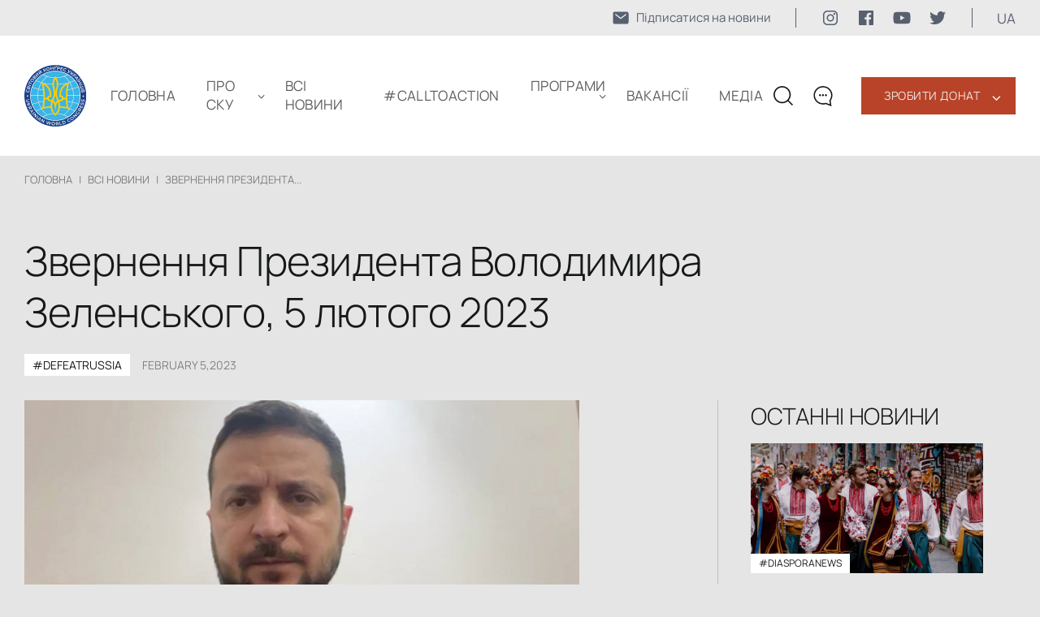

--- FILE ---
content_type: text/html; charset=UTF-8
request_url: https://www.ukrainianworldcongress.org/ua/zvernennya-prezidenta-volodimira-zelenskogo-5-lyutogo-2023/
body_size: 18092
content:
<!DOCTYPE html>
<html lang="ua">
  <head>
  <meta charset="UTF-8" />
  <meta http-equiv="X-UA-Compatible" content="IE=edge" />
  <meta name="viewport" content="width=device-width, initial-scale=1.0" />
  <meta property="og:url" content="https://www.ukrainianworldcongress.org/ua/zvernennya-prezidenta-volodimira-zelenskogo-5-lyutogo-2023/" />
  	<meta property="og:image" content="https://www.ukrainianworldcongress.org/wp-content/uploads/2023/02/address-by-president-volodymyr-zelensky-feb.-5-2023.png" />
  <meta name="google-site-verification" content="eRcF7tompmujN3wCBIZOkm6O8tM9uShzkP0kucgvpA4" />
	
	
	<style type="text/css">@font-face {font-family:Manrope;font-style:normal;font-weight:200;src:url(/cf-fonts/v/manrope/5.0.18/latin/wght/normal.woff2);unicode-range:U+0000-00FF,U+0131,U+0152-0153,U+02BB-02BC,U+02C6,U+02DA,U+02DC,U+0304,U+0308,U+0329,U+2000-206F,U+2074,U+20AC,U+2122,U+2191,U+2193,U+2212,U+2215,U+FEFF,U+FFFD;font-display:swap;}@font-face {font-family:Manrope;font-style:normal;font-weight:200;src:url(/cf-fonts/v/manrope/5.0.18/greek/wght/normal.woff2);unicode-range:U+0370-03FF;font-display:swap;}@font-face {font-family:Manrope;font-style:normal;font-weight:200;src:url(/cf-fonts/v/manrope/5.0.18/latin-ext/wght/normal.woff2);unicode-range:U+0100-02AF,U+0304,U+0308,U+0329,U+1E00-1E9F,U+1EF2-1EFF,U+2020,U+20A0-20AB,U+20AD-20CF,U+2113,U+2C60-2C7F,U+A720-A7FF;font-display:swap;}@font-face {font-family:Manrope;font-style:normal;font-weight:200;src:url(/cf-fonts/v/manrope/5.0.18/cyrillic/wght/normal.woff2);unicode-range:U+0301,U+0400-045F,U+0490-0491,U+04B0-04B1,U+2116;font-display:swap;}@font-face {font-family:Manrope;font-style:normal;font-weight:200;src:url(/cf-fonts/v/manrope/5.0.18/vietnamese/wght/normal.woff2);unicode-range:U+0102-0103,U+0110-0111,U+0128-0129,U+0168-0169,U+01A0-01A1,U+01AF-01B0,U+0300-0301,U+0303-0304,U+0308-0309,U+0323,U+0329,U+1EA0-1EF9,U+20AB;font-display:swap;}@font-face {font-family:Manrope;font-style:normal;font-weight:200;src:url(/cf-fonts/v/manrope/5.0.18/cyrillic-ext/wght/normal.woff2);unicode-range:U+0460-052F,U+1C80-1C88,U+20B4,U+2DE0-2DFF,U+A640-A69F,U+FE2E-FE2F;font-display:swap;}@font-face {font-family:Manrope;font-style:normal;font-weight:300;src:url(/cf-fonts/v/manrope/5.0.18/greek/wght/normal.woff2);unicode-range:U+0370-03FF;font-display:swap;}@font-face {font-family:Manrope;font-style:normal;font-weight:300;src:url(/cf-fonts/v/manrope/5.0.18/cyrillic-ext/wght/normal.woff2);unicode-range:U+0460-052F,U+1C80-1C88,U+20B4,U+2DE0-2DFF,U+A640-A69F,U+FE2E-FE2F;font-display:swap;}@font-face {font-family:Manrope;font-style:normal;font-weight:300;src:url(/cf-fonts/v/manrope/5.0.18/latin/wght/normal.woff2);unicode-range:U+0000-00FF,U+0131,U+0152-0153,U+02BB-02BC,U+02C6,U+02DA,U+02DC,U+0304,U+0308,U+0329,U+2000-206F,U+2074,U+20AC,U+2122,U+2191,U+2193,U+2212,U+2215,U+FEFF,U+FFFD;font-display:swap;}@font-face {font-family:Manrope;font-style:normal;font-weight:300;src:url(/cf-fonts/v/manrope/5.0.18/latin-ext/wght/normal.woff2);unicode-range:U+0100-02AF,U+0304,U+0308,U+0329,U+1E00-1E9F,U+1EF2-1EFF,U+2020,U+20A0-20AB,U+20AD-20CF,U+2113,U+2C60-2C7F,U+A720-A7FF;font-display:swap;}@font-face {font-family:Manrope;font-style:normal;font-weight:300;src:url(/cf-fonts/v/manrope/5.0.18/vietnamese/wght/normal.woff2);unicode-range:U+0102-0103,U+0110-0111,U+0128-0129,U+0168-0169,U+01A0-01A1,U+01AF-01B0,U+0300-0301,U+0303-0304,U+0308-0309,U+0323,U+0329,U+1EA0-1EF9,U+20AB;font-display:swap;}@font-face {font-family:Manrope;font-style:normal;font-weight:300;src:url(/cf-fonts/v/manrope/5.0.18/cyrillic/wght/normal.woff2);unicode-range:U+0301,U+0400-045F,U+0490-0491,U+04B0-04B1,U+2116;font-display:swap;}@font-face {font-family:Manrope;font-style:normal;font-weight:400;src:url(/cf-fonts/v/manrope/5.0.18/greek/wght/normal.woff2);unicode-range:U+0370-03FF;font-display:swap;}@font-face {font-family:Manrope;font-style:normal;font-weight:400;src:url(/cf-fonts/v/manrope/5.0.18/latin/wght/normal.woff2);unicode-range:U+0000-00FF,U+0131,U+0152-0153,U+02BB-02BC,U+02C6,U+02DA,U+02DC,U+0304,U+0308,U+0329,U+2000-206F,U+2074,U+20AC,U+2122,U+2191,U+2193,U+2212,U+2215,U+FEFF,U+FFFD;font-display:swap;}@font-face {font-family:Manrope;font-style:normal;font-weight:400;src:url(/cf-fonts/v/manrope/5.0.18/cyrillic-ext/wght/normal.woff2);unicode-range:U+0460-052F,U+1C80-1C88,U+20B4,U+2DE0-2DFF,U+A640-A69F,U+FE2E-FE2F;font-display:swap;}@font-face {font-family:Manrope;font-style:normal;font-weight:400;src:url(/cf-fonts/v/manrope/5.0.18/latin-ext/wght/normal.woff2);unicode-range:U+0100-02AF,U+0304,U+0308,U+0329,U+1E00-1E9F,U+1EF2-1EFF,U+2020,U+20A0-20AB,U+20AD-20CF,U+2113,U+2C60-2C7F,U+A720-A7FF;font-display:swap;}@font-face {font-family:Manrope;font-style:normal;font-weight:400;src:url(/cf-fonts/v/manrope/5.0.18/vietnamese/wght/normal.woff2);unicode-range:U+0102-0103,U+0110-0111,U+0128-0129,U+0168-0169,U+01A0-01A1,U+01AF-01B0,U+0300-0301,U+0303-0304,U+0308-0309,U+0323,U+0329,U+1EA0-1EF9,U+20AB;font-display:swap;}@font-face {font-family:Manrope;font-style:normal;font-weight:400;src:url(/cf-fonts/v/manrope/5.0.18/cyrillic/wght/normal.woff2);unicode-range:U+0301,U+0400-045F,U+0490-0491,U+04B0-04B1,U+2116;font-display:swap;}@font-face {font-family:Manrope;font-style:normal;font-weight:600;src:url(/cf-fonts/v/manrope/5.0.18/cyrillic-ext/wght/normal.woff2);unicode-range:U+0460-052F,U+1C80-1C88,U+20B4,U+2DE0-2DFF,U+A640-A69F,U+FE2E-FE2F;font-display:swap;}@font-face {font-family:Manrope;font-style:normal;font-weight:600;src:url(/cf-fonts/v/manrope/5.0.18/cyrillic/wght/normal.woff2);unicode-range:U+0301,U+0400-045F,U+0490-0491,U+04B0-04B1,U+2116;font-display:swap;}@font-face {font-family:Manrope;font-style:normal;font-weight:600;src:url(/cf-fonts/v/manrope/5.0.18/greek/wght/normal.woff2);unicode-range:U+0370-03FF;font-display:swap;}@font-face {font-family:Manrope;font-style:normal;font-weight:600;src:url(/cf-fonts/v/manrope/5.0.18/latin/wght/normal.woff2);unicode-range:U+0000-00FF,U+0131,U+0152-0153,U+02BB-02BC,U+02C6,U+02DA,U+02DC,U+0304,U+0308,U+0329,U+2000-206F,U+2074,U+20AC,U+2122,U+2191,U+2193,U+2212,U+2215,U+FEFF,U+FFFD;font-display:swap;}@font-face {font-family:Manrope;font-style:normal;font-weight:600;src:url(/cf-fonts/v/manrope/5.0.18/latin-ext/wght/normal.woff2);unicode-range:U+0100-02AF,U+0304,U+0308,U+0329,U+1E00-1E9F,U+1EF2-1EFF,U+2020,U+20A0-20AB,U+20AD-20CF,U+2113,U+2C60-2C7F,U+A720-A7FF;font-display:swap;}@font-face {font-family:Manrope;font-style:normal;font-weight:600;src:url(/cf-fonts/v/manrope/5.0.18/vietnamese/wght/normal.woff2);unicode-range:U+0102-0103,U+0110-0111,U+0128-0129,U+0168-0169,U+01A0-01A1,U+01AF-01B0,U+0300-0301,U+0303-0304,U+0308-0309,U+0323,U+0329,U+1EA0-1EF9,U+20AB;font-display:swap;}</style>
  <style>
    body{margin:0;font-family:Manrope,system-ui,-apple-system,Segoe UI,Roboto,Arial,sans-serif}
    h1{font-weight:600;line-height:1.2}
  </style>
	<link rel="shortcut icon" href="https://www.ukrainianworldcongress.org/wp-content/themes/businesslounge-child/html/assets/img/icon/favicon1.png" type="image/png">
  <script src="/cdn-cgi/scripts/7d0fa10a/cloudflare-static/rocket-loader.min.js" data-cf-settings="cf425d482a4cb130aeaace7a-|49"></script><link media="print" onload="this.media='all'" rel="stylesheet" href="https://www.ukrainianworldcongress.org/wp-content/cache/autoptimize/css/autoptimize_single_273c47b225c9756677597fbb3d9874e9.css">
  <link rel="stylesheet" href="https://www.ukrainianworldcongress.org/wp-content/cache/autoptimize/css/autoptimize_single_bf80df2f0369c87a87505c880d1f43a5.css" />
  <link rel="stylesheet" href="https://www.ukrainianworldcongress.org/wp-content/cache/autoptimize/css/autoptimize_single_545aa10a7d396f2abc3a2455d060e320.css" />
        <link rel="preload" as="image" href="https://www.ukrainianworldcongress.org/wp-content/uploads/2023/02/address-by-president-volodymyr-zelensky-feb.-5-2023.png">
  	 
	
	  <link rel="canonical" href="https://www.ukrainianworldcongress.org/ua/zvernennya-prezidenta-volodimira-zelenskogo-5-lyutogo-2023/"/> 
 	 
                  <title>Звернення Президента Володимира Зеленського, 5 лютого 2023 - Ukrainian World Congress</title>
          <meta property="og:title" content="Звернення Президента Володимира Зеленського, 5 лютого 2023 - Ukrainian World Congress" >
        
  <!-- Google tag (gtag.js) -->
	<script defer src="https://www.googletagmanager.com/gtag/js?id=AW-17043680291" type="cf425d482a4cb130aeaace7a-text/javascript"></script>
	<script type="cf425d482a4cb130aeaace7a-text/javascript">
	  window.dataLayer = window.dataLayer || [];
	  function gtag(){dataLayer.push(arguments);}
	  gtag('js', new Date());

	  gtag('config', 'AW-17043680291');
	</script>
	  
<!-- Google Tag Manager -->
<script type="cf425d482a4cb130aeaace7a-text/javascript">
document.addEventListener("DOMContentLoaded", function () {
  setTimeout(function () {
    (function(w,d,s,l,i){w[l]=w[l]||[];w[l].push({'gtm.start':
    new Date().getTime(),event:'gtm.js'});var f=d.getElementsByTagName(s)[0],
    j=d.createElement(s),dl=l!='dataLayer'?'&l='+l:'';j.async=true;j.src=
    'https://www.googletagmanager.com/gtm.js?id='+i+dl;f.parentNode.insertBefore(j,f);
    })(window,document,'script','dataLayer','GTM-5QFV52Z');
  }, 2000);
});
</script>
<!-- End Google Tag Manager -->

 <!-- Global site tag (gtag.js) - Google Analytics -->
<script type="cf425d482a4cb130aeaace7a-text/javascript">
    (function(c,l,a,r,i,t,y){
        c[a]=c[a]||function(){(c[a].q=c[a].q||[]).push(arguments)};
        t=l.createElement(r);t.async=1;t.src="https://www.clarity.ms/tag/"+i;
        y=l.getElementsByTagName(r)[0];y.parentNode.insertBefore(t,y);
    })(window, document, "clarity", "script", "cv6brzg7n2");
</script>
<!-- NewsArticle -->
<script type="application/ld+json">
{
  "@context": "https://schema.org",
  "@type": "NewsArticle",
  "headline": "Звернення Президента Володимира Зеленського, 5 лютого 2023",
  "datePublished": "2023-02-05",
  "dateModified": "2023-02-05",
  "author": {
    "@type": "Organization",
    "name": "Ukrainian World Congress"
  },
  "publisher": {
    "@type": "Organization",
    "name": "Ukrainian World Congress",
    "logo": {
      "@type": "ImageObject",
      "url": "https://www.ukrainianworldcongress.org/wp-content/uploads/2022/04/logo.svg"
    }
  },
  "mainEntityOfPage": {
    "@type": "WebPage",
    "@id": "https://www.ukrainianworldcongress.org/ua/zvernennya-prezidenta-volodimira-zelenskogo-5-lyutogo-2023/"
  }
}
</script>
  </head>
  <body class="post-template-default single single-post postid-45673 single-format-standard metaslider-plugin  overlapped-header sticky-header sticky-header-style-2 sticky-logo header-style-3 header-search-button businesslounge-default-header-width businesslounge-fullwidth-footer-width mobile-menu-enabled">
  <!-- Google Tag Manager (noscript) -->
  <noscript><iframe src="https://www.googletagmanager.com/ns.html?id=GTM-5QFV52Z"
  height="0" width="0" style="display:none;visibility:hidden"></iframe></noscript>
  <!-- End Google Tag Manager (noscript) -->


<div class="bcg-first-sec-main all_page">
	<header>
		<div class="header-top">
				<div class="header-top__wrapper">
						<a href="https://www.ukrainianworldcongress.org/ua/pidpishitsya-na-nashi-ostanni-novini/" class="mail-link">
							<svg width="22" height="22" viewBox="0 0 22 22" fill="none" xmlns="http://www.w3.org/2000/svg">
							<path d="M18.2188 3.4375H3.78125C3.14328 3.43818 2.53164 3.69192 2.08053 4.14303C1.62942 4.59414 1.37568 5.20578 1.375 5.84375V16.1562C1.37568 16.7942 1.62942 17.4059 2.08053 17.857C2.53164 18.3081 3.14328 18.5618 3.78125 18.5625H18.2188C18.8567 18.5618 19.4684 18.3081 19.9195 17.857C20.3706 17.4059 20.6243 16.7942 20.625 16.1562V5.84375C20.6243 5.20578 20.3706 4.59414 19.9195 4.14303C19.4684 3.69192 18.8567 3.43818 18.2188 3.4375ZM17.6095 7.4177L11.422 12.2302C11.3013 12.324 11.1528 12.3749 11 12.3749C10.8472 12.3749 10.6987 12.324 10.578 12.2302L4.39055 7.4177C4.31785 7.3628 4.25679 7.294 4.21091 7.21529C4.16503 7.13659 4.13525 7.04956 4.1233 6.95925C4.11135 6.86893 4.11747 6.77715 4.1413 6.68922C4.16513 6.6013 4.2062 6.51898 4.26211 6.44707C4.31803 6.37515 4.38768 6.31506 4.46702 6.2703C4.54636 6.22553 4.63381 6.19698 4.72428 6.1863C4.81475 6.17562 4.90644 6.18303 4.99402 6.2081C5.0816 6.23316 5.16333 6.27538 5.23445 6.3323L11 10.8165L16.7655 6.3323C16.9097 6.22343 17.0909 6.17568 17.27 6.19938C17.4491 6.22308 17.6117 6.31632 17.7226 6.45894C17.8335 6.60157 17.8838 6.78211 17.8626 6.96152C17.8414 7.14094 17.7505 7.30481 17.6095 7.4177Z" fill="#182439B2"/>
							</svg>
							<span>Підписатися на новини</span>
						</a>
					<div class="soc-media-wrap">
						<a href="https://www.instagram.com/uwcongress?igsh=Mjc0OW1qanpsMThu" target="_blank" rel="nofollow" class="soc-media-link">
							<svg width="24" height="24" viewBox="0 0 24 24" fill="none" xmlns="http://www.w3.org/2000/svg">
								<path d="M15.7499 4.49987C16.7436 4.50283 17.6958 4.8989 18.3984 5.60157C19.1011 6.30424 19.4972 7.25641 19.5001 8.25013V15.7499C19.4972 16.7436 19.1011 17.6958 18.3984 18.3984C17.6958 19.1011 16.7436 19.4972 15.7499 19.5001H8.25013C7.25641 19.4972 6.30424 19.1011 5.60157 18.3984C4.8989 17.6958 4.50283 16.7436 4.49987 15.7499V8.25013C4.50283 7.25641 4.8989 6.30424 5.60157 5.60157C6.30424 4.8989 7.25641 4.50283 8.25013 4.49987H15.7499ZM15.7499 3H8.25013C5.3625 3 3 5.3625 3 8.25013V15.7499C3 18.6375 5.3625 21 8.25013 21H15.7499C18.6375 21 21 18.6375 21 15.7499V8.25013C21 5.3625 18.6375 3 15.7499 3Z" fill="#182439B2"/>
								<path d="M16.8749 8.25013C16.6524 8.25013 16.4349 8.18415 16.2499 8.06054C16.0648 7.93692 15.9206 7.76122 15.8355 7.55565C15.7504 7.35009 15.7281 7.12389 15.7715 6.90566C15.8149 6.68743 15.922 6.48697 16.0794 6.32964C16.2367 6.1723 16.4372 6.06516 16.6554 6.02175C16.8736 5.97834 17.0998 6.00062 17.3054 6.08577C17.511 6.17092 17.6867 6.31511 17.8103 6.50012C17.9339 6.68512 17.9999 6.90263 17.9999 7.12513C18.0002 7.27296 17.9713 7.41939 17.9149 7.55603C17.8585 7.69266 17.7756 7.81681 17.6711 7.92134C17.5665 8.02587 17.4424 8.10872 17.3058 8.16515C17.1691 8.22157 17.0227 8.25045 16.8749 8.25013Z" fill="#182439B2"/>
								<path d="M12 8.99987C12.5934 8.99987 13.1734 9.17582 13.6668 9.50548C14.1602 9.83514 14.5447 10.3037 14.7718 10.8519C14.9988 11.4001 15.0582 12.0033 14.9425 12.5853C14.8267 13.1673 14.541 13.7018 14.1214 14.1214C13.7018 14.541 13.1673 14.8267 12.5853 14.9425C12.0033 15.0582 11.4001 14.9988 10.8519 14.7718C10.3037 14.5447 9.83514 14.1602 9.50548 13.6668C9.17582 13.1734 8.99987 12.5934 8.99987 12C9.00072 11.2046 9.31707 10.442 9.87952 9.87952C10.442 9.31707 11.2046 9.00072 12 8.99987ZM12 7.5C11.11 7.5 10.24 7.76392 9.49993 8.25839C8.75991 8.75285 8.18314 9.45566 7.84254 10.2779C7.50195 11.1002 7.41283 12.005 7.58647 12.8779C7.7601 13.7508 8.18868 14.5526 8.81802 15.182C9.44736 15.8113 10.2492 16.2399 11.1221 16.4135C11.995 16.5872 12.8998 16.4981 13.7221 16.1575C14.5443 15.8169 15.2471 15.2401 15.7416 14.5001C16.2361 13.76 16.5 12.89 16.5 12C16.5 10.8065 16.0259 9.66193 15.182 8.81802C14.3381 7.97411 13.1935 7.5 12 7.5Z" fill="#182439B2"/>
							</svg>

						</a>
						<a href="https://www.facebook.com/UkrainianWorldCongress" target="_blank" rel="nofollow" class="soc-media-link">
							<svg width="24" height="24" viewBox="0 0 24 24" fill="none" xmlns="http://www.w3.org/2000/svg">
							<rect width="24" height="24" fill="white" style="mix-blend-mode:multiply"/>
							<path d="M20.0025 3H3.9975C3.73355 3.00196 3.48097 3.10769 3.29433 3.29433C3.10769 3.48097 3.00196 3.73355 3 3.9975V20.0025C3.00196 20.2664 3.10769 20.519 3.29433 20.7057C3.48097 20.8923 3.73355 20.998 3.9975 21H12.615V14.04H10.275V11.3175H12.615V9.315C12.615 6.99 14.0325 5.7225 16.1175 5.7225C16.815 5.7225 17.5125 5.7225 18.21 5.8275V8.25H16.7775C15.645 8.25 15.4275 8.79 15.4275 9.5775V11.31H18.1275L17.775 14.0325H15.4275V21H20.0025C20.2664 20.998 20.519 20.8923 20.7057 20.7057C20.8923 20.519 20.998 20.2664 21 20.0025V3.9975C20.998 3.73355 20.8923 3.48097 20.7057 3.29433C20.519 3.10769 20.2664 3.00196 20.0025 3Z" fill="#182439B2"/>
							</svg>	
						</a>
						<a href="https://www.youtube.com/user/UkrWorldCongress/videos" target="_blank" rel="nofollow" class="soc-media-link">
							<svg width="24" height="24" viewBox="0 0 24 24" fill="none" xmlns="http://www.w3.org/2000/svg">
							<rect width="24" height="24" fill="white" style="mix-blend-mode:multiply"/>
							<path d="M22.0581 6.94499C21.9386 6.50102 21.7045 6.09623 21.3794 5.77112C21.0543 5.44601 20.6495 5.212 20.2056 5.09249C18.5706 4.64999 12.0006 4.64999 12.0006 4.64999C12.0006 4.64999 5.43056 4.64999 3.79556 5.09249C3.35159 5.212 2.9468 5.44601 2.62169 5.77112C2.29658 6.09623 2.06257 6.50102 1.94306 6.94499C1.63777 8.61244 1.48962 10.3049 1.50056 12C1.48962 13.6951 1.63777 15.3875 1.94306 17.055C2.06257 17.499 2.29658 17.9038 2.62169 18.2289C2.9468 18.554 3.35159 18.788 3.79556 18.9075C5.43056 19.35 12.0006 19.35 12.0006 19.35C12.0006 19.35 18.5706 19.35 20.2056 18.9075C20.6495 18.788 21.0543 18.554 21.3794 18.2289C21.7045 17.9038 21.9386 17.499 22.0581 17.055C22.3634 15.3875 22.5115 13.6951 22.5006 12C22.5115 10.3049 22.3634 8.61244 22.0581 6.94499ZM9.90056 15.15V8.84999L15.3531 12L9.90056 15.15Z" fill="#182439B2"/>
							</svg>	
						</a>
						<a href="https://twitter.com/UWCongress" target="_blank" rel="nofollow" class="soc-media-link">
							<svg width="24" height="24" viewBox="0 0 24 24" fill="none" xmlns="http://www.w3.org/2000/svg">
							<rect width="24" height="24" fill="white" style="mix-blend-mode:multiply"/>
							<path d="M8.29091 19.9998C9.82649 20.0093 11.3487 19.7185 12.7693 19.1444C14.1898 18.5702 15.4805 17.7241 16.5663 16.6551C17.6521 15.5861 18.5116 14.3155 19.0948 12.9169C19.678 11.5184 19.9733 10.0197 19.9636 8.50797C19.9636 8.32897 19.9636 8.15892 19.9636 7.97992C20.7596 7.40576 21.4486 6.70022 22 5.89457C21.2505 6.2173 20.4574 6.43134 19.6455 6.53002C20.5063 6.02504 21.1522 5.23018 21.4636 4.29252C20.6614 4.76637 19.7817 5.09948 18.8636 5.27702C18.2454 4.62847 17.4273 4.19859 16.5359 4.0539C15.6445 3.9092 14.7295 4.05776 13.9325 4.47658C13.1355 4.8954 12.5009 5.56113 12.1269 6.37078C11.7529 7.18042 11.6604 8.08884 11.8636 8.95547C10.2328 8.87666 8.63701 8.46055 7.18032 7.73424C5.72364 7.00794 4.43867 5.98772 3.40909 4.74002C2.88993 5.62712 2.73257 6.6753 2.96887 7.67233C3.20518 8.66935 3.81748 9.54073 4.68182 10.11C4.04419 10.0858 3.42132 9.91411 2.86364 9.60882V9.65357C2.85797 10.5806 3.1752 11.4816 3.76246 12.2063C4.34971 12.9311 5.17152 13.4358 6.09091 13.6363C5.49785 13.7934 4.87663 13.8178 4.27273 13.7079C4.5389 14.4985 5.04698 15.1888 5.72731 15.6839C6.40765 16.179 7.2269 16.4548 8.07273 16.4735C6.62656 17.6195 4.82917 18.2504 2.97273 18.2635C2.64723 18.2542 2.3225 18.2273 2 18.1829C3.87905 19.3615 6.06291 19.9829 8.29091 19.9729" fill="#182439B2"/>
							</svg>
						</a>
					</div>
					<div class="language_block">
						<p class="language" >ua </p>
						<ul class="language_sub">
								  	<li class="lang-item lang-item-871 lang-item-en lang-item-first"><a  lang="en-US" hreflang="en-US" href="https://www.ukrainianworldcongress.org/address-by-president-volodymyr-zelensky-feb-5-2023/">EN</a></li>
	<li class="lang-item lang-item-874 lang-item-ua current-lang"><a  lang="ua" hreflang="ua" href="https://www.ukrainianworldcongress.org/ua/zvernennya-prezidenta-volodimira-zelenskogo-5-lyutogo-2023/">UA</a></li>
						</ul>
					</div>
				</div>			
	</div>
    <div class="container">
      <div class="wrap">
		<div class="wrap__left">
			<a href="https://www.ukrainianworldcongress.org/ua/" class="logo-header">
				<img src="https://www.ukrainianworldcongress.org/wp-content/uploads/2022/04/logo.svg" alt="" title="logo">
			</a> 
			<div class="menu_wraper">
			 <ul id="menu-new-menu-ua" class="menu"><li id="menu-item-77347" class="menu-item menu-item-type-post_type menu-item-object-page menu-item-home menu-item-77347"><a href="https://www.ukrainianworldcongress.org/ua/">Головна</a></li>
<li id="menu-item-55334" class="menu-item menu-item-type-custom menu-item-object-custom menu-item-home menu-item-has-children menu-item-55334"><a href="https://www.ukrainianworldcongress.org/ua/#about">ПРО СКУ</a>
<ul class="sub-menu">
	<li id="menu-item-104428" class="menu-item menu-item-type-custom menu-item-object-custom menu-item-104428"><a href="https://www.ukrainianworldcongress.org/ua/richni-zviti-3/">Річні звіти</a></li>
	<li id="menu-item-35310" class="menu-item menu-item-type-post_type menu-item-object-page menu-item-35310"><a href="https://www.ukrainianworldcongress.org/ua/doradcha-rada/">Дорадча Рада</a></li>
	<li id="menu-item-35311" class="menu-item menu-item-type-post_type menu-item-object-page menu-item-35311"><a href="https://www.ukrainianworldcongress.org/ua/provid-sku/">ПРОВІД СКУ</a></li>
	<li id="menu-item-61239" class="menu-item menu-item-type-post_type menu-item-object-page menu-item-61239"><a href="https://www.ukrainianworldcongress.org/ua/nashi-spilnoti-po-svitu/">Громади</a></li>
	<li id="menu-item-34399" class="menu-item menu-item-type-post_type menu-item-object-page menu-item-34399"><a href="https://www.ukrainianworldcongress.org/ua/istoriya-sku/">ІСТОРІЯ СКУ</a></li>
	<li id="menu-item-34400" class="menu-item menu-item-type-post_type menu-item-object-page menu-item-34400"><a href="https://www.ukrainianworldcongress.org/ua/kontakti/">КОНТАКТИ</a></li>
</ul>
</li>
<li id="menu-item-31399" class="menu-item menu-item-type-post_type menu-item-object-page menu-item-31399"><a href="https://www.ukrainianworldcongress.org/ua/vsi-novini/">Всі новини</a></li>
<li id="menu-item-82426" class="menu-item menu-item-type-taxonomy menu-item-object-category menu-item-82426"><a href="https://www.ukrainianworldcongress.org/ua/calltoaction/">#CallToAction</a></li>
<li id="menu-item-62383" class="menu-item menu-item-type-post_type menu-item-object-page menu-item-has-children menu-item-62383"><a href="https://www.ukrainianworldcongress.org/ua/programi/">ПРОГРАМИ</a>
<ul class="sub-menu">
	<li id="menu-item-86006" class="menu-item menu-item-type-custom menu-item-object-custom menu-item-86006"><a href="https://youthleadershipfoundationuwc.com/uk">Фундація молодіжного лідерства</a></li>
	<li id="menu-item-69158" class="menu-item menu-item-type-post_type menu-item-object-page menu-item-69158"><a href="https://www.ukrainianworldcongress.org/ua/svitova-koordinaczijno-vihovna-osvitnya-rada/">Світова Координаційна Виховно-Освітня Рада</a></li>
	<li id="menu-item-65745" class="menu-item menu-item-type-custom menu-item-object-custom menu-item-65745"><a href="https://uaworldmap.ukrainianworldcongress.org/en">STAND WITH UKRAINE</a></li>
	<li id="menu-item-63786" class="menu-item menu-item-type-custom menu-item-object-custom menu-item-63786"><a href="https://unitewithukraine.com/">UNITE WITH UKRAINE</a></li>
	<li id="menu-item-62840" class="menu-item menu-item-type-custom menu-item-object-custom menu-item-62840"><a href="https://energizeukraine.com">Energize Ukraine</a></li>
	<li id="menu-item-40925" class="menu-item menu-item-type-custom menu-item-object-custom menu-item-40925"><a href="https://hdn.ukrainianworldcongress.org/ua/головна/">МЕРЕЖА НАЩАДКІВ ГОЛОДОМОРУ</a></li>
	<li id="menu-item-41202" class="menu-item menu-item-type-post_type menu-item-object-page menu-item-41202"><a href="https://www.ukrainianworldcongress.org/ua/komitet-u-spravi-golodomoru/">МІЖНАРОДНИЙ КООРДИНАЦІЙНИЙ КОМІТЕТ У СПРАВІ ГОЛОДОМОРУ</a></li>
	<li id="menu-item-45127" class="menu-item menu-item-type-post_type menu-item-object-page menu-item-45127"><a href="https://www.ukrainianworldcongress.org/ua/komitet-iz-zahistu-prav-sku-ta-jogo-merezhi/">КОМІТЕТ ІЗ ЗАХИСТУ ПРАВ СКУ ТА ЙОГО МЕРЕЖІ</a></li>
	<li id="menu-item-49526" class="menu-item menu-item-type-post_type menu-item-object-page menu-item-49526"><a href="https://www.ukrainianworldcongress.org/ua/medal-sv-volodymyra-velykogo/">МЕДАЛЬ СВ.  ВОЛОДИМИРА ВЕЛИКОГО</a></li>
	<li id="menu-item-87064" class="menu-item menu-item-type-post_type menu-item-object-page menu-item-87064"><a href="https://www.ukrainianworldcongress.org/ua/gramota-svitovogo-kon%d2%91resu-ukra%d1%97ncziv-za-vidatni-zaslugi/">Грамота СКУ за видатні заслуги</a></li>
</ul>
</li>
<li id="menu-item-64285" class="menu-item menu-item-type-post_type menu-item-object-page menu-item-64285"><a href="https://www.ukrainianworldcongress.org/ua/doluchajtesya/">Вакансії</a></li>
<li id="menu-item-78611" class="menu-item menu-item-type-post_type menu-item-object-page menu-item-78611"><a href="https://www.ukrainianworldcongress.org/ua/media-3/">Медіа</a></li>
</ul>
          <div class="block_link"> 
            <div class="new_btn_list">
                              <a class="top_btn" href="https://www.ukrainianworldcongress.org/ua/donate/">Зробити донат</a>
                <span class="arrow">‹</span>
                <div class="btn_menu">
                                      <a  href="https://www.ukrainianworldcongress.org/ua/97300/">Наші прихильники</a>
                                  </div>
                          </div>
            <!--            		<a class="red_btn" href="https://www.ukrainianworldcongress.org/ua/donate/">Зробити донат</a>
		  	 -->
			  				  <a class="blue_btn" href="https://www.ukrainianworldcongress.org/ua/pidpishitsya-na-nashi-ostanni-novini/">
					  <svg width="22" height="22" viewBox="0 0 22 22" fill="none" xmlns="http://www.w3.org/2000/svg">
						<path d="M18.2188 3.4375H3.78125C3.14328 3.43818 2.53164 3.69192 2.08053 4.14303C1.62942 4.59414 1.37568 5.20578 1.375 5.84375V16.1562C1.37568 16.7942 1.62942 17.4059 2.08053 17.857C2.53164 18.3081 3.14328 18.5618 3.78125 18.5625H18.2188C18.8567 18.5618 19.4684 18.3081 19.9195 17.857C20.3706 17.4059 20.6243 16.7942 20.625 16.1562V5.84375C20.6243 5.20578 20.3706 4.59414 19.9195 4.14303C19.4684 3.69192 18.8567 3.43818 18.2188 3.4375ZM17.6095 7.4177L11.422 12.2302C11.3013 12.324 11.1528 12.3749 11 12.3749C10.8472 12.3749 10.6987 12.324 10.578 12.2302L4.39055 7.4177C4.31785 7.3628 4.25679 7.294 4.21091 7.21529C4.16503 7.13659 4.13525 7.04956 4.1233 6.95925C4.11135 6.86893 4.11747 6.77715 4.1413 6.68922C4.16513 6.6013 4.2062 6.51898 4.26211 6.44707C4.31803 6.37515 4.38768 6.31506 4.46702 6.2703C4.54636 6.22553 4.63381 6.19698 4.72428 6.1863C4.81475 6.17562 4.90644 6.18303 4.99402 6.2081C5.0816 6.23316 5.16333 6.27538 5.23445 6.3323L11 10.8165L16.7655 6.3323C16.9097 6.22343 17.0909 6.17568 17.27 6.19938C17.4491 6.22308 17.6117 6.31632 17.7226 6.45894C17.8335 6.60157 17.8838 6.78211 17.8626 6.96152C17.8414 7.14094 17.7505 7.30481 17.6095 7.4177Z" fill="white"/>
						</svg>
					  <span>Підписатися на новини</span>
				  </a>
			            </div>
          <div class="botom_menu_block">
            <div class="language_block">
              <ul class="language_sub">
                	<li class="lang-item lang-item-871 lang-item-en lang-item-first"><a  lang="en-US" hreflang="en-US" href="https://www.ukrainianworldcongress.org/address-by-president-volodymyr-zelensky-feb-5-2023/">EN</a></li>
	<li class="lang-item lang-item-874 lang-item-ua current-lang"><a  lang="ua" hreflang="ua" href="https://www.ukrainianworldcongress.org/ua/zvernennya-prezidenta-volodimira-zelenskogo-5-lyutogo-2023/">UA</a></li>
              </ul>
            </div>
              <div class="soc_seti">
                <a href="https://www.facebook.com/UkrainianWorldCongress" target="_blank" rel="nofollow">
                  <img src="https://www.ukrainianworldcongress.org/wp-content/themes/businesslounge-child/html/assets/img/icon/facebook.svg" alt="icon">
                </a>
                <a href="https://www.youtube.com/user/UkrWorldCongress/videos" target="_blank" rel="nofollow">
                  <img src="https://www.ukrainianworldcongress.org/wp-content/themes/businesslounge-child/html/assets/img/icon/youtube.svg" alt="icon">
                </a>
                <a href="https://twitter.com/UWCongress" target="_blank" rel="nofollow">
                  <img src="https://www.ukrainianworldcongress.org/wp-content/themes/businesslounge-child/html/assets/img/icon/twitter.svg" alt="icon">
                </a>
			  </div>
          </div>
        </div>
		</div>
        <div class="serch_wraper">
          <form class="serch_block" method="GET" action="https://www.ukrainianworldcongress.org/ua/">
            <button><img src="https://www.ukrainianworldcongress.org/wp-content/themes/businesslounge-child/html/assets/img/icon/serch_blue.svg" alt="icon"></button>
            <input placeholder="Пошук..." type="text" name="s">
            <button type="submit" class="search_button">Пошук</button>
            <img class="close_serch" src="https://www.ukrainianworldcongress.org/wp-content/themes/businesslounge-child/html/assets/img/icon/close.svg" alt="icon">
          </form>
        </div>
        <div class="right_header">
          <div class="icon_block">
            <span class="search">
<!--               <img class="search_icon" src="https://www.ukrainianworldcongress.org/wp-content/themes/businesslounge-child/html/assets/img/icon/search.svg" alt="icon"> -->
				<svg class="search_icon" width="24" height="24" viewBox="0 0 24 24" fill="none" xmlns="http://www.w3.org/2000/svg">
					<path d="M21.2587 10.617C21.2587 4.74972 16.5035 0 10.6294 0C4.7552 0 0 4.77776 0 10.617C0 16.4563 4.7552 21.234 10.6294 21.234C13.2588 21.234 15.6643 20.2841 17.5105 18.6915L22.8252 24L24 22.8265L18.6853 17.518C20.3077 15.6461 21.2587 13.2433 21.2587 10.617ZM10.6294 19.5577C5.70634 19.5577 1.67832 15.5343 1.67832 10.617C1.67832 5.69971 5.70634 1.67637 10.6294 1.67637C15.5524 1.67637 19.5804 5.69971 19.5804 10.617C19.5804 15.5343 15.5805 19.5577 10.6294 19.5577Z" fill="#171818"/>
				</svg>
            </span>
            <div class="chat_wrap">
              <a class="chat" href="">
<!--                 <img src="https://www.ukrainianworldcongress.org/wp-content/themes/businesslounge-child/html/assets/img/icon/chat_new.svg" alt="icon"> -->
				 <svg width="24" height="25" viewBox="0 0 24 25" fill="none" xmlns="http://www.w3.org/2000/svg">
					<path fill-rule="evenodd" clip-rule="evenodd" d="M15.3796 20.5719C14.2755 20.9683 13.1442 21.1534 11.9863 21.1534C6.49247 21.1534 1.99472 16.7657 1.99472 11.3738C1.99472 5.98191 6.46535 1.59433 11.9593 1.59433C17.4532 1.59433 21.9238 5.98186 21.9238 11.3738C21.9238 12.6161 21.7084 13.8056 21.2505 14.942C20.8735 15.8936 20.3349 16.7658 19.6617 17.5851L20.4291 22.5199L15.3796 20.5719ZM21.3427 18.0192L22.4284 25L15.3362 22.2641C14.2367 22.5936 13.1177 22.7477 11.9863 22.7477C5.64591 22.7477 0.400391 17.6798 0.400391 11.3738C0.400391 5.07334 5.61314 0 11.9593 0C18.3054 0 23.5182 5.07328 23.5182 11.3738C23.5182 12.8037 23.2694 14.1956 22.7311 15.5335C22.3756 16.4297 21.9039 17.2535 21.3427 18.0192Z" fill="#171818"/>
					<circle cx="8.25" cy="11.25" r="1.25" fill="#171818"/>
					<circle cx="11.8867" cy="11.25" r="1.25" fill="#171818"/>
					<circle cx="15.5234" cy="11.25" r="1.25" fill="#171818"/>
				</svg>
                <img src="https://www.ukrainianworldcongress.org/wp-content/themes/businesslounge-child/html/assets/img/icon/chat_blue.svg" alt="icon">
                <img class="close" src="https://www.ukrainianworldcongress.org/wp-content/themes/businesslounge-child/html/assets/img/icon/close.svg" alt="icon">
              </a>
              <div class="contact_footer">
                <div class="top_contact">
                  <h4>Контакти</h4>
                  <a href="tel:+1 416 323-3020">+1 416 323-3020</a>
                  <a href="/cdn-cgi/l/email-protection#b9cccedaf9ccd2cbd8d0d7d0d8d7ced6cbd5dddad6d7decbdccaca97d6cbde"><span class="__cf_email__" data-cfemail="186d6f7b586d736a7971767179766f776a747c7b77767f6a7d6b6b36776a7f">[email&#160;protected]</span></a>
                </div>
                <h4>Медіа контакти</h4>
                <p>Для медіа</p>
                <ul>
                  <li>
                    <p></p>
                     <a href="/cdn-cgi/l/email-protection#f4"> </a>
                    <a href="tel:"></a>
                  </li>
                  <li>
                    <p>24/7</p>
                    <a href="/cdn-cgi/l/email-protection#e89d9f8ba89d839a8981868189869f879a848c8b87868f9a8d9b9bc6879a8f"><span class="__cf_email__" data-cfemail="c6b3b1a586b3adb4a7afa8afa7a8b1a9b4aaa2a5a9a8a1b4a3b5b5e8a9b4a1">[email&#160;protected]</span></a>
                    <a href="https://www.facebook.com/UkrainianWorldCongress" target="_blank" rel="nofollow">FB: @uwcongress</a>
                  </li>
                </ul>
              </div>
            </div>
            <div class="burger_btn">
              <span></span>
            </div>
          </div>
          <a class="mobile_menu_logo" href="https://www.ukrainianworldcongress.org/ua/"> <img src="https://www.ukrainianworldcongress.org/wp-content/uploads/2022/04/logo.svg" alt="" title="logo"></a>
          <div class="new_btn_list">
                          <a class="top_btn" href="https://www.ukrainianworldcongress.org/ua/donate/">Зробити донат</a>
              <span class="arrow">‹</span>
              <div class="btn_menu">
                                  <a  href="https://www.ukrainianworldcongress.org/ua/97300/">Наші прихильники</a>
                              </div>
                      </div>
          <!--            <a class="red_btn" href="https://www.ukrainianworldcongress.org/ua/donate/">Зробити донат</a>
		          -->
          <div class="donat_wrap">
            <a class="blue_btn" href="https://www.ukrainianworldcongress.org/ua/donate/" target="_blank" >Пожертвувати та підтримати</a>				
              <ul id="menu-domate-and-suport-ua" class="sub_menu_donate"><li id="menu-item-30370" class="menu-item menu-item-type-custom menu-item-object-custom menu-item-30370"><a href="https://unitewithukraine.com/donate">Скласти пожертву</a></li>
<li id="menu-item-30371" class="menu-item menu-item-type-post_type menu-item-object-page menu-item-30371"><a href="https://www.ukrainianworldcongress.org/ua/?page_id=19341">Стати волонтером</a></li>
</ul>          </div>
          <div class="language_block">
            <p class="language" >ua </p>
            <ul class="language_sub">
				      	<li class="lang-item lang-item-871 lang-item-en lang-item-first"><a  lang="en-US" hreflang="en-US" href="https://www.ukrainianworldcongress.org/address-by-president-volodymyr-zelensky-feb-5-2023/">EN</a></li>
	<li class="lang-item lang-item-874 lang-item-ua current-lang"><a  lang="ua" hreflang="ua" href="https://www.ukrainianworldcongress.org/ua/zvernennya-prezidenta-volodimira-zelenskogo-5-lyutogo-2023/">UA</a></li>
            </ul>
          </div>
        </div>
      </div>
    </div>
  </header>
<section class="post_page">
	<div class="container">
		<div class="breadvumbs_container">
			<div class="breadcrumbs">
				<span><a href="https://www.ukrainianworldcongress.org/ua/?page_id=30410">Головна</a></span>
				<span class="separator">|</span>
				<span><a href="https://www.ukrainianworldcongress.org/ua/vsi-novini/">Всі новини</a></span>
				<span class="separator">|</span>
				<span class="breadcrumbs__current">Звернення Президента Володимира Зеленського, 5 лютого 2023</span>
			</div>
			<a href="https://www.ukrainianworldcongress.org/ua/vsi-novini/" class="history-back">
				<img deconding="async" loading="lazy" src="https://www.ukrainianworldcongress.org/wp-content/themes/businesslounge-child/html/assets/img/icon/link_icon.svg" alt="icon">
			</a>
		</div>
				<div class="title_post">
			<h1>Звернення Президента Володимира Зеленського, 5 лютого 2023</h1>
			<div class="cat_and_date">
				<a href="https://www.ukrainianworldcongress.org/ua/defeat-russia_ua/" class="name_cat">#DefeatRussia</a>				<div class="data_news">
					<span>February 5,2023</span>
					<span class="views ">691</span>
          		</div>
			</div>
		</div>
				
		<div class="main_block_post">
						<div class="left_block_post">
									<img loading="eager" fetchpriority="high" class="main_post_img" src="https://www.ukrainianworldcongress.org/wp-content/uploads/2023/02/address-by-president-volodymyr-zelensky-feb.-5-2023.png" alt="Звернення Президента Володимира Зеленського, 5 лютого 2023" title="Звернення Президента Володимира Зеленського, 5 лютого 2023">
								<div class="text_link_post">
					<div class="sharing_post">
						<a target="_blank" href="https://telegram.me/share/url?url=https://www.ukrainianworldcongress.org/ua/zvernennya-prezidenta-volodimira-zelenskogo-5-lyutogo-2023/&amp;text=Звернення Президента Володимира Зеленського, 5 лютого 2023"  rel="nofollow">
							<img deconding="async" loading="lazy" src="https://www.ukrainianworldcongress.org/wp-content/themes/businesslounge-child/html/assets/img/icon/sher_telega.svg" alt="icon">
						</a>
						<a target="_blank" href="https://api.whatsapp.com/send?text=https://www.ukrainianworldcongress.org/ua/zvernennya-prezidenta-volodimira-zelenskogo-5-lyutogo-2023/" rel="nofollow">
							<img deconding="async" loading="lazy" src="https://www.ukrainianworldcongress.org/wp-content/themes/businesslounge-child/html/assets/img/icon/share_watsapp.svg" alt="icon">
						</a>
						<a target="_blank" href="https://www.facebook.com/sharer/sharer.php?u=https://www.ukrainianworldcongress.org/ua/zvernennya-prezidenta-volodimira-zelenskogo-5-lyutogo-2023/&p[images][0]=https://www.ukrainianworldcongress.org/wp-content/uploads/2023/02/address-by-president-volodymyr-zelensky-feb.-5-2023.png" rel="nofollow">
							<img deconding="async" loading="lazy" src="https://www.ukrainianworldcongress.org/wp-content/themes/businesslounge-child/html/assets/img/icon/share_fb.svg" alt="icon">
						</a>
						<a target="_blank" href="https://twitter.com/share?url=https://www.ukrainianworldcongress.org/ua/zvernennya-prezidenta-volodimira-zelenskogo-5-lyutogo-2023/&text=Звернення Президента Володимира Зеленського, 5 лютого 2023" rel="nofollow">
							<img deconding="async" loading="lazy" src="https://www.ukrainianworldcongress.org/wp-content/themes/businesslounge-child/html/assets/img/icon/share_twiter.svg" alt="icon">
						</a>
						<a target="_blank" href="https://www.linkedin.com/cws/share?url=https://www.ukrainianworldcongress.org/ua/zvernennya-prezidenta-volodimira-zelenskogo-5-lyutogo-2023/" rel="nofollow">
							<img deconding="async" loading="lazy" src="https://www.ukrainianworldcongress.org/wp-content/themes/businesslounge-child/html/assets/img/icon/share_in.svg" alt="icon">
						</a>
					</div>
					<div class="text_post">
						<h2>Введено в дію рішення РНБО щодо санкцій проти атомної галузі Росії, це не останнє рішення щодо цієї галузі</h2>
<p><em><strong>Бажаю здоров’я, шановні українці!</strong></em></p>
<p>Сьогодні є ще один санкційний крок нашої держави проти держави-терориста. Введено в дію рішення РНБО щодо санкцій проти атомної галузі Росії. Це не останнє рішення щодо цієї їхньої галузі. Сенс наших кроків також і в тому, щоб підтримати зусилля наших дипломатів для розширення глобальних санкцій на цю частину російської машини агресії.</p>
<p>Росія – це єдина держава у світі, яка дозволяє своїм військовим обстрілювати атомні станції та використовувати АЕС як прикриття для обстрілів. Російські ракети неодноразово йшли за траєкторіями над ядерними об’єктами України. Також держава-терорист використовує атомну галузь як один з елементів зовнішньої експансії. Для тиску на інші держави. Для створення відповідних загроз суверенітету інших держав.</p>
<p>Усе це – достатні причини, щоб і атомна галузь Росії була під глобальними санкціями. Ми працюємо над цим із нашими партнерами.</p>
<p>Продовжуємо також і дипломатичний марафон для того, щоб не допустити використання Кремлем світового спорту та олімпійського руху для своєї пропаганди. Представникам держави-терориста не місце на Олімпіаді та міжнародних турнірах.</p>
<p>Україна направила відповідні листи компаніям, які найбільше підтримують Міжнародний олімпійський комітет. Це великі міжнародні компанії, які точно зацікавлені в тому, щоб їхню репутацію, підтримку не використали заради пропаганди війни.</p>
<p>Вже почалася наша підготовка до подій нового тижня – він може стати доволі вагомим. Готуємо рішення, переговори, які мають посилити наших воїнів, які мають дати Україні більше міжнародної підтримки, більше зброї. Заплановані як публічні, так і непублічні формати роботи.</p>
<p>Хочу зараз окремо подякувати тим, хто залучений до ліквідації наслідків енергетичної аварії в Одеській області. Відновлювальні роботи тривають цілодобово. Станом на цей час без електропостачання – сотні тисяч людей в Одеському регіоні.</p>
<p>І звичайно, до російського терору таких проблем з електрикою на Одещині та в інших регіонах держави в принципі не могло бути. Зараз же для забезпечення нормальної роботи енергосистеми потрібні надзвичайні зусилля.</p>
<p>Дякую енергетикам, ремонтникам, посадовцям – кожному й кожній, хто працює, щоб відновити нормальні технічні можливості постачання електрики та щоб зберегти нашу генерацію.</p>
<p>До речі, за підсумками цього тижня ми маємо деякі важливі домовленості з партнерами для енергетики. Зокрема, Євросоюз готовий підтримати Україну постачанням електрики. Дякую партнерам за це. Нарощуємо співпрацю і в постачанні енергообладнання. Також маємо надзвичайно успішні приклади в енергоощадних ініціативах.</p>
<p>Наприклад, тільки за один цей тиждень люди вже отримали перший мільйон LED-ламп в обмін на енерговитратні лампи розжарювання. Понад 800 тисяч заявок за цією програмою вже є в «Дії», тобто це максимально зручно.</p>
<p>Коли ми повністю реалізуємо програму – а це 30 мільйонів LED-ламп, – це дасть помітну економію споживання. Я дякую пані Президентці Єврокомісії, пані Урсулі фон дер Ляєн, за підтримку цієї ініціативи.</p>
<p>Окремо щодо фронту.</p>
<p>Вже є багато повідомлень про те, що окупанти хочуть зробити в лютому щось символічне. Спробувати відігратися за їхні торішні поразки. Ми бачимо цей збільшений тиск на різних напрямках фронту, а також тиск в інформаційному полі.</p>
<p>Дуже тяжко на Донеччині – запеклі бої. Але хоч би як було тяжко та хоч би яким був тиск, ми маємо вистояти. Маємо використовувати й використовуємо кожен день і кожен тиждень, щоб посилювати наш захист на фронті, щоб зміцнювати наші міжнародні позиції, щоб збільшувати тиск на Росію й давати нашим людям нові можливості пройти цей важкий час.</p>
<p>У нас немає іншої альтернативи, ніж захиститися й перемогти.</p>
<p><em><strong>Я дякую кожному й кожній, хто зосереджений на зміцненні держави!</strong></em></p>
<p><em><strong>Дякую всім, хто воює за Україну!</strong></em></p>
<p><em><strong>Дякую всім, хто допомагає нашій державі!</strong></em></p>
<p><em><strong>Слава Україні!</strong></em></p>
<p><em>Джерело: <a href="https://www.president.gov.ua/news/vvedeno-v-diyu-rishennya-rnbo-shodo-sankcij-proti-atomnoyi-g-80805" target="_blank" rel="noopener">Офіційне інтернет-представництво Президента України</a></em></p>
<div class="video-container"><iframe loading="lazy" title="Введено в дію рішення РНБО щодо санкцій проти атомної галузі Росії" width="1220" height="686" src="https://www.youtube.com/embed/XcY-deyuI5c?feature=oembed" frameborder="0" allow="accelerometer; autoplay; clipboard-write; encrypted-media; gyroscope; picture-in-picture; web-share" allowfullscreen></iframe></div>
						<div class="links_in_post">
														<a class="blue_btn" href="https://www.ukrainianworldcongress.org/ua/donate/" target="_blank" >Зробити донат</a>
																					<a class="transparent_btn" href="https://www.ukrainianworldcongress.org/ua/pidpishitsya-na-nashi-ostanni-novini/" target="_blank" >ПІДПИШІТЬСЯ НА НАШІ НОВИНИ</a>
													</div>
						<div class="tags">
							<ul><li><a href="https://www.ukrainianworldcongress.org/ua/tag/rosijsko-ukra%d1%97nska-vijna/" rel="tag">російсько-українська війна</a></li></ul>						</div>
					</div>
				</div>
			</div>
			<div class="right_block_post">
			<div class="title_popular">
				<h3>Останні новини</h3>
			</div>
			<div class="popular_news_wraper">
				 
				 
											<!-- Не забудьте в цикл добавить полученный объект постов $news -->
												<div class="block_grid">
						<div class="img_post_block">
							<a href="https://www.ukrainianworldcongress.org/ua/avstraliiska-tanciuvalna-kompaniia-lehenda-zdobula-mizhnarodnu-nahorodu/" >
																<img deconding="async" loading="lazy" src="https://www.ukrainianworldcongress.org/wp-content/uploads/2026/01/whatsapp-image-2026-01-23-at-09.44.22-e1769186005785.jpeg" alt="Австралійська танцювальна компанія “Легенда” здобула міжнародну нагороду за фільм про український танець" title="Австралійська танцювальна компанія “Легенда” здобула міжнародну нагороду за фільм про український танець"> 
															</a>
														<span class="name_cat">#DiasporaNews</span>
						</div>
						<a href="https://www.ukrainianworldcongress.org/ua/avstraliiska-tanciuvalna-kompaniia-lehenda-zdobula-mizhnarodnu-nahorodu/" >
							<h3> Австралійська танцювальна компанія “Легенда” здобула міжнародну нагороду за фільм про український танець</h3>
						</a>
						<div class="data_news">
							<span>January 23,2026</span>
													</div>
						</div>
											<div class="block_grid">
						<div class="img_post_block">
							<a href="https://www.ukrainianworldcongress.org/ua/rosiyany-zaluchaiut-viiskovykh-do-navchannia-ditei-v-okupacii/" >
																<img deconding="async" loading="lazy" src="https://www.ukrainianworldcongress.org/wp-content/uploads/2026/01/whatsapp-image-2026-01-23-at-18.30.20-e1769185905649.jpeg" alt="Росіяни залучають військових до навчання дітей в окупації" title="Росіяни залучають військових до навчання дітей в окупації"> 
															</a>
														<span class="name_cat">#DefeatRussia</span>
						</div>
						<a href="https://www.ukrainianworldcongress.org/ua/rosiyany-zaluchaiut-viiskovykh-do-navchannia-ditei-v-okupacii/" >
							<h3> Росіяни залучають військових до навчання дітей в окупації</h3>
						</a>
						<div class="data_news">
							<span>January 23,2026</span>
													</div>
						</div>
											<div class="block_grid">
						<div class="img_post_block">
							<a href="https://www.ukrainianworldcongress.org/ua/suoa-vitaie-pidtrymku-uriadu-avstralii-dlia-enerhetyky-ukrayiny/" >
																<img deconding="async" loading="lazy" src="https://www.ukrainianworldcongress.org/wp-content/uploads/2026/01/znimok-ekrana-2026-01-23-o-18.25.46.png" alt="СУОА вітає підтримку уряду Австралії для енергетики України" title="СУОА вітає підтримку уряду Австралії для енергетики України"> 
															</a>
														<span class="name_cat">#DiasporaNews</span>
						</div>
						<a href="https://www.ukrainianworldcongress.org/ua/suoa-vitaie-pidtrymku-uriadu-avstralii-dlia-enerhetyky-ukrayiny/" >
							<h3> СУОА вітає підтримку уряду Австралії для енергетики України</h3>
						</a>
						<div class="data_news">
							<span>January 23,2026</span>
													</div>
						</div>
											<div class="block_grid">
						<div class="img_post_block">
							<a href="https://www.ukrainianworldcongress.org/ua/sku-zaproshuie-na-vebinar-dovhotryvali-naslidky-vykradennya-rosiieu-ukrayinskykh-ditei/" >
																<img deconding="async" loading="lazy" src="https://www.ukrainianworldcongress.org/wp-content/uploads/2026/01/ua_w.jpeg" alt="СКУ запрошує на вебінар “Довготривалі наслідки викрадення Росією українських дітей”" title="СКУ запрошує на вебінар “Довготривалі наслідки викрадення Росією українських дітей”"> 
															</a>
														<span class="name_cat">#UWС news</span>
						</div>
						<a href="https://www.ukrainianworldcongress.org/ua/sku-zaproshuie-na-vebinar-dovhotryvali-naslidky-vykradennya-rosiieu-ukrayinskykh-ditei/" >
							<h3> СКУ запрошує на вебінар “Довготривалі наслідки викрадення Росією українських дітей”</h3>
						</a>
						<div class="data_news">
							<span>January 23,2026</span>
													</div>
						</div>
												<!-- // wp_reset_query();?> -->
			</div>
			</div>
		</div>
		<div class="top_similar">
				<h2>Схожі новини</h2>
				<div class="link_latest">
					<a class="link_main" href="https://www.ukrainianworldcongress.org/ua/vsi-novini/">
					<span>Всі новини</span>
					<img deconding="async" loading="lazy" src="https://www.ukrainianworldcongress.org/wp-content/themes/businesslounge-child/html/assets/img/icon/link_icon.svg" alt="icon">
					<img deconding="async" loading="lazy" src="https://www.ukrainianworldcongress.org/wp-content/themes/businesslounge-child/html/assets/img/icon/link_white.svg" alt="icon">
				  </a>
					<a class="link_main" href="https://www.ukrainianworldcongress.org/ua/pidpishitsya-na-nashi-ostanni-novini/">
					<span>Підписка на новини СКУ</span>
					<img deconding="async" loading="lazy" src="https://www.ukrainianworldcongress.org/wp-content/themes/businesslounge-child/html/assets/img/icon/link_icon.svg" alt="icon">
					<img deconding="async" loading="lazy" src="https://www.ukrainianworldcongress.org/wp-content/themes/businesslounge-child/html/assets/img/icon/link_white.svg" alt="icon">
				  </a>
				</div>
			</div>
		<div class="similar_posts">	
						<div class="block_grid">
			  <div class="img_post_block">
				  <a href="https://www.ukrainianworldcongress.org/ua/sku-vitaie-predstavnykiv-hromad-estonii-ssha-brazylii-ta-velykoi-brytanii-iz-derzhavnymi-nahorodamy-ukrayiny/" >
										<img deconding="async" loading="lazy" src="https://www.ukrainianworldcongress.org/wp-content/uploads/2026/01/shutterstock_2094921034-scaled-e1769185388209.jpg" alt="СКУ вітає представників громад Естонії, США, Бразилії та Великої Британії із державними нагородами України" title="СКУ вітає представників громад Естонії, США, Бразилії та Великої Британії із державними нагородами України"> 
									  </a>
				  
				 				  <span class="name_cat">#UWС news</span>
			  </div>
			  <a href="https://www.ukrainianworldcongress.org/ua/sku-vitaie-predstavnykiv-hromad-estonii-ssha-brazylii-ta-velykoi-brytanii-iz-derzhavnymi-nahorodamy-ukrayiny/" >
				<h3> СКУ вітає представників громад Естонії, США, Бразилії та Великої Британії із державними нагородами України</h3>
			  </a>
			  <div class="data_news">
				<span>January 23,2026</span>
							  </div>
			</div>
						<div class="block_grid">
			  <div class="img_post_block">
				  <a href="https://www.ukrainianworldcongress.org/ua/ministr-zakordonnylh-sprav-ukrayiny-zaklykav-pidtrymaty-terminovyi-zbir-sku/" >
										<img deconding="async" loading="lazy" src="https://www.ukrainianworldcongress.org/wp-content/uploads/2026/01/img_3141.jpg" alt="Міністр закордонних справ України закликав підтримати терміновий збір СКУ" title="Міністр закордонних справ України закликав підтримати терміновий збір СКУ"> 
									  </a>
				  
				 				  <span class="name_cat">#UWС news</span>
			  </div>
			  <a href="https://www.ukrainianworldcongress.org/ua/ministr-zakordonnylh-sprav-ukrayiny-zaklykav-pidtrymaty-terminovyi-zbir-sku/" >
				<h3> Міністр закордонних справ України закликав підтримати терміновий збір СКУ</h3>
			  </a>
			  <div class="data_news">
				<span>January 23,2026</span>
							  </div>
			</div>
						<div class="block_grid">
			  <div class="img_post_block">
				  <a href="https://www.ukrainianworldcongress.org/ua/u-den-sobornosti-sku-naholoshuie-iednist-stratehichna-syla-ukrayiciv/" >
										<img deconding="async" loading="lazy" src="https://www.ukrainianworldcongress.org/wp-content/uploads/2025/03/statement2.png" alt="У День Соборності СКУ наголошує: Єдність — стратегічна сила українців" title="У День Соборності СКУ наголошує: Єдність — стратегічна сила українців"> 
									  </a>
				  
				 				  <span class="name_cat">#UWС news</span>
			  </div>
			  <a href="https://www.ukrainianworldcongress.org/ua/u-den-sobornosti-sku-naholoshuie-iednist-stratehichna-syla-ukrayiciv/" >
				<h3> У День Соборності СКУ наголошує: Єдність — стратегічна сила українців</h3>
			  </a>
			  <div class="data_news">
				<span>January 22,2026</span>
							  </div>
			</div>
						<div class="block_grid">
			  <div class="img_post_block">
				  <a href="https://www.ukrainianworldcongress.org/ua/sku-oholoshuie-terminovyi-zbir-koshtiv-dlia-pidtrymky-ukrayiny-na-tli-ekstremalnoho-holodu/" >
										<img deconding="async" loading="lazy" src="https://www.ukrainianworldcongress.org/wp-content/uploads/2026/01/znimok-ekrana-2026-01-21-o-19.44.21.png" alt="СКУ оголошує терміновий збір коштів для підтримки України на тлі екстремального холоду та російського терору" title="СКУ оголошує терміновий збір коштів для підтримки України на тлі екстремального холоду та російського терору"> 
									  </a>
				  
				 				  <span class="name_cat">#CallToAction</span>
			  </div>
			  <a href="https://www.ukrainianworldcongress.org/ua/sku-oholoshuie-terminovyi-zbir-koshtiv-dlia-pidtrymky-ukrayiny-na-tli-ekstremalnoho-holodu/" >
				<h3> СКУ оголошує терміновий збір коштів для підтримки України на тлі екстремального холоду та російського терору</h3>
			  </a>
			  <div class="data_news">
				<span>January 20,2026</span>
							  </div>
			</div>
						<div class="block_grid">
			  <div class="img_post_block">
				  <a href="https://www.ukrainianworldcongress.org/ua/sku-pochina%d1%94-globalnu-kampaniyu-na-zahist-ukra%d1%97nskih-ditej-vidkrito-re%d1%94stracziya-podij-na-svitovij-mapi/" >
										<img deconding="async" loading="lazy" src="https://www.ukrainianworldcongress.org/wp-content/uploads/2026/01/whatsapp-image-2026-01-09-at-16.36.40-e1767970821131.jpeg" alt="СКУ починає глобальну кампанію на захист українських дітей. Реєстрація подій на світовій мапі вже відкрита" title="СКУ починає глобальну кампанію на захист українських дітей. Реєстрація подій на світовій мапі вже відкрита"> 
									  </a>
				  
				 				  <span class="name_cat">#CallToAction</span>
			  </div>
			  <a href="https://www.ukrainianworldcongress.org/ua/sku-pochina%d1%94-globalnu-kampaniyu-na-zahist-ukra%d1%97nskih-ditej-vidkrito-re%d1%94stracziya-podij-na-svitovij-mapi/" >
				<h3> СКУ починає глобальну кампанію на захист українських дітей. Реєстрація подій на світовій мапі вже відкрита</h3>
			  </a>
			  <div class="data_news">
				<span>January 19,2026</span>
							  </div>
			</div>
						<div class="block_grid">
			  <div class="img_post_block">
				  <a href="https://www.ukrainianworldcongress.org/ua/svitovyi-konhres-ukrayinciv-ta-nominovanyi-na-oskar-rezhyser-afineievskyy-obiednuiutsia-dlia-zahystu-ukrayinskykh-ditei/" >
										<img deconding="async" loading="lazy" src="https://www.ukrainianworldcongress.org/wp-content/uploads/2026/01/whatsapp-image-2026-01-16-at-15.55.39.jpeg" alt="Світовий Конґрес Українців та номінований на “Оскар” режисер Афінеєвський об’єднуються для захисту українських дітей" title="Світовий Конґрес Українців та номінований на “Оскар” режисер Афінеєвський об’єднуються для захисту українських дітей"> 
									  </a>
				  
				 				  <span class="name_cat">#UWС news</span>
			  </div>
			  <a href="https://www.ukrainianworldcongress.org/ua/svitovyi-konhres-ukrayinciv-ta-nominovanyi-na-oskar-rezhyser-afineievskyy-obiednuiutsia-dlia-zahystu-ukrayinskykh-ditei/" >
				<h3> Світовий Конґрес Українців та номінований на “Оскар” режисер Афінеєвський об’єднуються для захисту українських дітей</h3>
			  </a>
			  <div class="data_news">
				<span>January 15,2026</span>
							  </div>
			</div>
						<div class="block_grid">
			  <div class="img_post_block">
				  <a href="https://www.ukrainianworldcongress.org/ua/u-toronto-vidbudetsia-one-united-fundraiser/" >
										<img deconding="async" loading="lazy" src="https://www.ukrainianworldcongress.org/wp-content/uploads/2026/01/shutterstock_524925568.jpg" alt="У Торонто відбудеться One United Fundraiser для посилення оборони України" title="У Торонто відбудеться One United Fundraiser для посилення оборони України"> 
									  </a>
				  
				 				  <span class="name_cat">#CallToAction</span>
			  </div>
			  <a href="https://www.ukrainianworldcongress.org/ua/u-toronto-vidbudetsia-one-united-fundraiser/" >
				<h3> У Торонто відбудеться One United Fundraiser для посилення оборони України</h3>
			  </a>
			  <div class="data_news">
				<span>January 13,2026</span>
							  </div>
			</div>
						<div class="block_grid">
			  <div class="img_post_block">
				  <a href="https://www.ukrainianworldcongress.org/ua/advokacziya-v-di%d1%97-u-florenczi%d1%97-skasuvaly-vystup-prorosijskih-artystiv/" >
										<img deconding="async" loading="lazy" src="https://www.ukrainianworldcongress.org/wp-content/uploads/2026/01/ggg-14.png" alt="Адвокація в дії: у Флоренції скасували виступ проросійських артистів" title="Адвокація в дії: у Флоренції скасували виступ проросійських артистів"> 
									  </a>
				  
				 				  <span class="name_cat">#DiasporaNews</span>
			  </div>
			  <a href="https://www.ukrainianworldcongress.org/ua/advokacziya-v-di%d1%97-u-florenczi%d1%97-skasuvaly-vystup-prorosijskih-artystiv/" >
				<h3> Адвокація в дії: у Флоренції скасували виступ проросійських артистів</h3>
			  </a>
			  <div class="data_news">
				<span>January 9,2026</span>
							  </div>
			</div>
					</div>
		
	</div>
</section>


		 


  <footer id="contacts">
    <div class="container">
      <div class="top_footer">
        <div class="top_left_footer">
          <img src="https://www.ukrainianworldcongress.org/wp-content/uploads/2022/04/logo.svg" alt="" title="logo">
          <div class="logo_footer_text">
            <p>145 Evans Avenue, Suite 207, Торонто,<br />
ON M8Z 5X8, Канада</p>
            <div class="numder_socseti">
              <a href="tel:+1 416 323-3020">+1 416 323-3020</a>
              <div class="soc_seti">
				<a href="https://www.facebook.com/UkrainianWorldCongress" target="_blank" rel="nofollow">
				  <img src="https://www.ukrainianworldcongress.org/wp-content/themes/businesslounge-child/html/assets/img/icon/facebook.svg" alt="icon">
				  <img src="https://www.ukrainianworldcongress.org/wp-content/themes/businesslounge-child/html/assets/img/icon/facebook_hover.svg" alt="icon">
				</a>
				<a href="https://www.youtube.com/user/UkrWorldCongress/videos" target="_blank" rel="nofollow">
				  <img src="https://www.ukrainianworldcongress.org/wp-content/themes/businesslounge-child/html/assets/img/icon/youtube.svg" alt="icon">
				  <img src="https://www.ukrainianworldcongress.org/wp-content/themes/businesslounge-child/html/assets/img/icon/youtube_hover.svg" alt="icon">
				</a>
				<a href="https://twitter.com/UWCongress" target="_blank" rel="nofollow">
				  <img src="https://www.ukrainianworldcongress.org/wp-content/themes/businesslounge-child/html/assets/img/icon/twitter.svg" alt="icon">
				  <img src="https://www.ukrainianworldcongress.org/wp-content/themes/businesslounge-child/html/assets/img/icon/twitter_hover.svg" alt="icon">
				</a>
			  </div>
            </div>
            <a href="/cdn-cgi/l/email-protection#5b2e2c381b2e30293a3235323a352c3429373f3834353c293e28287534293c"><span class="__cf_email__" data-cfemail="6613110526130d14070f080f07081109140a02050908011403151548091401">[email&#160;protected]</span></a>
          </div>
        </div>
        <div class="top_center_footer">
          <h3>ПРИЄДНУЙТЕСЬ ДО<br />
НОВИН СКУ</h3>
          <a class="link_main" href="https://www.ukrainianworldcongress.org/ua/pidpishitsya-na-nashi-ostanni-novini/">
            <span>Підписка на новини СКУ</span>
            <img src="https://www.ukrainianworldcongress.org/wp-content/themes/businesslounge-child/html/assets/img/icon/link_icon.svg" alt="icon">
            <img src="https://www.ukrainianworldcongress.org/wp-content/themes/businesslounge-child/html/assets/img/icon/link_grey.svg" alt="icon">
          </a>
        </div>
        <div class="top_right_footer">
          <img class="logo_black" src="https://www.ukrainianworldcongress.org/wp-content/uploads/2022/04/logo2.svg" alt="">
			<img class="logo_white" src="https://www.ukrainianworldcongress.org/wp-content/uploads/2024/07/logo_footer_stand_ukr.svg" alt="logo white">
          <p>Цей веб-сайт став можливим завдяки щедрій підтримці 
            <a rel="nofollow" href="https://www.ukrainiancu.com/" target="_blank" >Ukrainian Credit Union Limited</a>
          </p>
        </div>
      </div>
    </div>
    <hr>
    <div class="container">
      <div class="tablet_footer_block">
        <h3>ПРИЄДНУЙТЕСЬ ДО<br />
НОВИН СКУ</h3>
         <a class="link_main" href="https://www.ukrainianworldcongress.org/ua/pidpishitsya-na-nashi-ostanni-novini/">
          <span>Підписка на новини СКУ</span>
          <img src="https://www.ukrainianworldcongress.org/wp-content/themes/businesslounge-child/html/assets/img/icon/link_icon.svg" alt="icon">
        </a>
      </div>
    </div>
    <hr class="tablet_hr">
	  
	  
	  
    <div class="container">
      <div class="footer_menu">
        <div class="block_menu_footer">
			 	<div class="menu-footer-1-ua-container"><ul id="menu-footer-1-ua" class="menu_footer"><h4 class="acardion_open">ГОЛОВНА</h4><li id="menu-item-82513" class="menu-item menu-item-type-post_type menu-item-object-page menu-item-82513"><a href="https://www.ukrainianworldcongress.org/about-the-uwc/">Про нас</a></li>
<li id="menu-item-30325" class="menu-item menu-item-type-custom menu-item-object-custom menu-item-30325"><a href="https://www.ukrainianworldcongress.org/contact/">КОНТАКТИ</a></li>
<li id="menu-item-82514" class="menu-item menu-item-type-post_type menu-item-object-page menu-item-82514"><a href="https://www.ukrainianworldcongress.org/ua/pidpishitsya-na-nashi-ostanni-novini/">Підпишіться на наші останні новини!</a></li>
</ul></div>        </div>
        <div class="block_menu_footer">
			<div class="menu-footer-2-ua-container"><ul id="menu-footer-2-ua" class="menu_footer"><h4 class="acardion_open">ПРО НАС</h4><li id="menu-item-82511" class="menu-item menu-item-type-post_type menu-item-object-page menu-item-82511"><a href="https://www.ukrainianworldcongress.org/ua/nashi-spilnoti-po-svitu/">НАШІ СПІЛЬНОТИ ПО СВІТУ</a></li>
<li id="menu-item-60357" class="menu-item menu-item-type-post_type menu-item-object-page menu-item-60357"><a href="https://www.ukrainianworldcongress.org/ua/doradcha-rada/">Дорадча Рада</a></li>
<li id="menu-item-82512" class="menu-item menu-item-type-post_type menu-item-object-page menu-item-82512"><a href="https://www.ukrainianworldcongress.org/ua/provid-sku/">ПРОВІД СКУ</a></li>
</ul></div>        </div>
        <div class="block_menu_footer">
			<div class="menu-footer-3-ua-container"><ul id="menu-footer-3-ua" class="menu_footer"><h4 class="acardion_open">НОВИНИ</h4><li id="menu-item-82515" class="menu-item menu-item-type-taxonomy menu-item-object-category menu-item-82515"><a href="https://www.ukrainianworldcongress.org/ua/calltoaction/">#CallToAction</a></li>
</ul></div>        </div>			
        <div class="block_menu_footer">
			<div class="menu-footer-4-ua-container"><ul id="menu-footer-4-ua" class="menu_footer"><h4 class="acardion_open">ПРОГРАМИ</h4><li id="menu-item-82516" class="menu-item menu-item-type-custom menu-item-object-custom menu-item-82516"><a href="https://unitewithukraine.com/">UNITE WITH UKRAINE</a></li>
<li id="menu-item-82517" class="menu-item menu-item-type-custom menu-item-object-custom menu-item-82517"><a href="https://energizeukraine.com/">ENERGIZE UKRAINE</a></li>
</ul></div>			<a class="more" href="">
              <img src="https://www.ukrainianworldcongress.org/wp-content/themes/businesslounge-child/html/assets/img/icon/more_new.svg" alt="icon">
              <img src="https://www.ukrainianworldcongress.org/wp-content/themes/businesslounge-child/html/assets/img/icon/more_hover.svg" alt="icon">
            </a>
        </div>
			
        <div class="contact_footer">
          <h4 class="acardion_open">Медіа контакти</h4>
          <div class="acardion">
            <p class="p1">КОНТАКТ ДЛЯ МЕДІА<br />
з України та світу</p>
<p>Ольга Доманська</p>
<p><a href="/cdn-cgi/l/email-protection#aedbd9cdeedbc5dccfc7c0c7cfc0d9c1dcc2cacdc1c0c9dccbdddd80c1dcc9"><span class="__cf_email__" data-cfemail="2e5b594d6e5b455c4f4740474f4059415c424a4d4140495c4b5d5d00415c49">[email&#160;protected]</span></a></p>
<p>24/7</p>
<p><a href="https://www.facebook.com/UkrainianWorldCongress" target="_blank" rel="nofollow noopener">FB: @uwcongress,</a></p>
<p>WhatsApp:</p>
<p><a href="http://+380977782818">+380977782818</a></p>
          </div>
        </div>
      </div>
      <hr>
      <div class="copirate">
        <div class="copirate_text">
          <p>
            <span>Copyright © 2025 Ukrainian World Congress. Powered by </span>
            <a rel="nofollow" href="https://dforce.com.ua" target="_blank" >DForce</a>
            <a href="https://www.ukrainianworldcongress.org/privacy-policy-2/" >Політика конфеденційності</a>  
          </p>
        </div>
        <a class="link_main scroll_up" href="#">
          <span>Вгору</span>
          <img src="https://www.ukrainianworldcongress.org/wp-content/themes/businesslounge-child/html/assets/img/icon/link_icon.svg" alt="icon">
          <img src="https://www.ukrainianworldcongress.org/wp-content/themes/businesslounge-child/html/assets/img/icon/link_grey.svg" alt="icon">
        </a>

      </div>
    </div>
  </footer>
            <script data-cfasync="false" src="/cdn-cgi/scripts/5c5dd728/cloudflare-static/email-decode.min.js"></script><script defer src="//web.webformscr.com/apps/fc3/build/loader.js" sp-form-id="42acb6643b8f661c2c63df19c2cd0573ae0ee9c123d4ff511e50f7d161546a9f" type="cf425d482a4cb130aeaace7a-text/javascript"></script>
        <script src="https://cdnjs.cloudflare.com/ajax/libs/jquery/3.6.0/jquery.min.js" type="cf425d482a4cb130aeaace7a-text/javascript"></script>
    <script defer src="https://cdnjs.cloudflare.com/ajax/libs/jquery-validate/1.19.3/jquery.validate.min.js" type="cf425d482a4cb130aeaace7a-text/javascript"></script>
	    <script defer src="https://www.ukrainianworldcongress.org/wp-content/themes/businesslounge-child/html/assets/js/jquery.magnific-popup.min.js" type="cf425d482a4cb130aeaace7a-text/javascript"></script>
    <script defer src="https://www.ukrainianworldcongress.org/wp-content/themes/businesslounge-child/html/assets/js/slick.min.js" type="cf425d482a4cb130aeaace7a-text/javascript"></script>
    <script defer src="https://www.ukrainianworldcongress.org/wp-content/cache/autoptimize/js/autoptimize_single_e8c1eed911d324e6b6f22f73dd859942.js" type="cf425d482a4cb130aeaace7a-text/javascript"></script>
	<script defer src="https://www.ukrainianworldcongress.org/wp-content/cache/autoptimize/js/autoptimize_single_0cf834de70c99a471bce9c6ffce1fe71.js" type="cf425d482a4cb130aeaace7a-text/javascript"></script>
			<script defer type="cf425d482a4cb130aeaace7a-text/javascript">
		jQuery(document).ready( function($) {
			jQuery(".cat1").on("click", function() {
				$('.ajax_cat_list li').removeClass("active_cat")
				$('.cat_news').css("display", "grid");
				$('.all_news_c').hide();		
				$(this).addClass("active_cat");
				getPosts(this.getAttribute("cat_id"));
				$('#loader').css("display", "grid");
				$('.grid_latest').css("opacity", "0");
				
			});
			jQuery(".all_cat").on("click", function() {
				$('.cat_news').css("display", "none");
				$('.all_news_c').css("display", "grid");
				$('.ajax_cat_list li').removeClass("active_cat")
				$(this).addClass("active_cat");
				$('#loader').css("display", "grid");
				$('.grid_latest').css("opacity", "0");
			});
		});
		function getPosts(catid) {				
			var ajaxUrl = "https://www.ukrainianworldcongress.org/wp-admin/admin-ajax.php";
			jQuery.post(ajaxUrl, {
				action: "more_post_ajax",
				category: catid,
				lang: "ua"
			})
			.done(function(posts) {
				jQuery(".cat_news").html(posts);
				$('.grid_latest').css("opacity", "1");
				$('#loader').hide();
				$(".block_grid h3").text(function(i, text) {
				  if (text.length >= 65) {
					text = text.substring(0, 65);
					var lastIndex = text.lastIndexOf(" ");       
					text = text.substring(0, lastIndex) + '...'; 
				  }
				  $(this).text(text); 
				});
			});
		}


		jQuery(document).ready(function($) {
 			$('body').on('click', '.ajax_cat_list .cat', function(e) {
				$('.ajax_cat_list li').removeClass("active_cat")
				$(this).addClass("active_cat");
				var cat_id = $(this).attr('cat_id');
				$('.input_cat_id').val(cat_id);
				$('#country').prop('selectedIndex', 0).trigger('change'); 

				var ajaxUrl = "https://www.ukrainianworldcongress.org/wp-admin/admin-ajax.php";
				$.ajax({
					url: ajaxUrl, 
					type: 'POST',
					data: {
						action: 'filter_news_by_category',
						cat_id: cat_id,
					},
					beforeSend: function() {
						$('#new_post_container').parent().find('#loader').css("display", "grid");
						$('#one_news_card').parent().find('#loader').css("display", "grid");
						$('.biggest-news-card').css("opacity", "0");
						$('.region-news-row').css("opacity", "0");
					},
					success: function(response) {
						if(response.success) {
							$('#one_news_card').html(response.data.one_news_card);
							$('#new_post_container').html(response.data.new_post_container);
						}
					},
					complete: function() {
						$('#new_post_container').parent().find('#loader').hide();
						$('#one_news_card').parent().find('#loader').hide();
						$('.biggest-news-card').css("opacity", "1");
						$('.region-news-row').css("opacity", "1");
					}
				});
			});
		});

		jQuery(document).ready(function($) {
			$('body').on('change', '#country', function(e) {
				var countryId = $(this).val();
        		var categoryId = $('.input_cat_id').val();
				var ajaxUrl = "https://www.ukrainianworldcongress.org/wp-admin/admin-ajax.php";

				$.ajax({
					url: ajaxUrl,
					type: 'POST',
					data: {
						action: 'filter_posts_by_city',
						country_id: countryId,
						category_id: categoryId
					},
					beforeSend: function() {
						$('#new_post_container').parent().find('#loader').css("display", "grid");
						$('.region-news-row').css("opacity", "0");
					},
					success: function(response) {
						$('#new_post_container').html(response);
						$('#new_post_container').parent().find('#loader').hide();
						$('.region-news-row').css("opacity", "1");
					},
					error: function() {
						alert('An error occurred. Please try again.');
					}
				});
			});
		});



	</script>

	<script type="cf425d482a4cb130aeaace7a-text/javascript">
	window.AnnualClicks = {
		ajaxurl: "https://www.ukrainianworldcongress.org/wp-admin/admin-ajax.php",
		nonce: "d236611c20"
	};
	</script>
	<script defer src="https://www.ukrainianworldcongress.org/wp-content/cache/autoptimize/js/autoptimize_single_aaca4c01ac468d27d77787495697a3d9.js" type="cf425d482a4cb130aeaace7a-text/javascript"></script>

<div class="rt-popup rt-popup-search">
	<div class="rt-popup-content-wrapper">
		<button class="rt-popup-close ui-icon-exit" aria-label="Close"></button>
		<div class="rt-popup-content">
			<form method="get" action="https://www.ukrainianworldcongress.org//"  class="wp-search-form rt_form">
	<ul>
		<li><input type="text" class='search showtextback' placeholder="search" name="s" /><span class="search-icon ui-icon-search-1"></span></li>
	</ul>
	</form>		</div>
	</div>
</div>	
	<div class="rt-popup rt-popup-share">
		<div class="rt-popup-content-wrapper">
			<button class="rt-popup-close ui-icon-exit" aria-label="Close"></button>
			<div class="rt-popup-content">
				<div class="businesslounge-share-content">				
					<ul></ul>
				</div>
			</div>
		</div>
	</div>
	<div class="side-panel-holder">
	<div class="side-panel-wrapper">
		<div class="side-panel-contents">
<div class="side-panel-widgets">
</div>
		</div>
	</div>
</div>
<script defer src='https://www.ukrainianworldcongress.org/wp-content/cache/autoptimize/js/autoptimize_single_3f2388c21c15fd925916b9660d0d3e52.js?ver=175000' id='toolset-common-es-frontend-js' type="cf425d482a4cb130aeaace7a-text/javascript"></script>
  <script src="/cdn-cgi/scripts/7d0fa10a/cloudflare-static/rocket-loader.min.js" data-cf-settings="cf425d482a4cb130aeaace7a-|49" defer></script><script defer src="https://static.cloudflareinsights.com/beacon.min.js/vcd15cbe7772f49c399c6a5babf22c1241717689176015" integrity="sha512-ZpsOmlRQV6y907TI0dKBHq9Md29nnaEIPlkf84rnaERnq6zvWvPUqr2ft8M1aS28oN72PdrCzSjY4U6VaAw1EQ==" data-cf-beacon='{"version":"2024.11.0","token":"9def79ea3f0f495a854e95068a6fc7ee","server_timing":{"name":{"cfCacheStatus":true,"cfEdge":true,"cfExtPri":true,"cfL4":true,"cfOrigin":true,"cfSpeedBrain":true},"location_startswith":null}}' crossorigin="anonymous"></script>
</body>
</html>


--- FILE ---
content_type: text/css
request_url: https://www.ukrainianworldcongress.org/wp-content/cache/autoptimize/css/autoptimize_single_bf80df2f0369c87a87505c880d1f43a5.css
body_size: 50975
content:
@charset "UTF-8";body{background-color:#e5e5e5;color:#171818;padding:0;margin:0;font-family:'Manrope',sans-serif}body.admin-bar{margin-top:30px}input{font-family:'Manrope',sans-serif}button{font-family:'Manrope',sans-serif}li{list-style:none}ul{padding:0;margin:0}img.alignleft{float:left;margin-right:20px}img.alignright{float:right;margin-left:20px}.container{max-width:1440px;color:#231f20;margin:0 auto;padding:0 30px;text-align:left}.container_slider{max-width:1440px;color:#231f20;margin:0 auto;padding:0 30px;text-align:left}a{color:#171818;text-decoration:none}header{background:#fff;border-bottom:1px solid rgba(23,24,24,.2)}header ul{list-style:none;padding:0;margin:0}header .wrap{display:-webkit-box;display:-ms-flexbox;display:flex;-webkit-box-align:center;-ms-flex-align:center;align-items:center;-webkit-box-pack:justify;-ms-flex-pack:justify;justify-content:space-between}header .donat_wrap{margin-right:20px}.menu>li{padding-bottom:31px;padding-top:30px;margin-right:15px}.menu li .sub-menu a{font-weight:500;font-size:15px;line-height:20px;letter-spacing:.04em;text-transform:uppercase;color:rgba(23,24,24,.7)}.menu li .sub-menu a:hover{text-decoration:underline;color:#1a428a}.sub-menu{opacity:0;transform:scaleY(0);transform-origin:0 0;-webkit-transition:all .3s ease;transition:all .3s ease;overflow:hidden;-webkit-box-sizing:border-box;box-sizing:border-box;overflow:hidden;position:absolute;z-index:2;background:#fff;padding:35px;left:-35px;top:102%;width:400px;box-sizing:border-box;-webkit-box-shadow:0px 2px 4px rgba(63,62,62,.2);box-shadow:0px 2px 4px rgba(63,62,62,.2)}.sub-menu li{margin-bottom:20px}.sub-menu li:last-child{margin-bottom:0}.donat_wrap{position:relative;width:-webkit-fit-content;width:-moz-fit-content;width:fit-content;display:-webkit-inline-box;display:-ms-inline-flexbox;display:inline-flex;padding-bottom:2px;margin-top:2px}.donat_wrap:hover .sub_menu_donate{-webkit-transition:all .3s ease;transition:all .3s ease;height:auto;z-index:1;transform:scaleY(1)}.sub_menu_donate{-webkit-transition:all .3s ease;transition:all .3s ease;height:0;overflow:hidden;position:absolute;top:52px;width:100%;transform:scaleY(0);transform-origin:0 0}.sub_menu_donate li{padding:14px 0 14px 29px;background:#1a428a}.sub_menu_donate li:hover{background:#173b7a}.sub_menu_donate li a{font-weight:400;font-size:16px;line-height:22px;letter-spacing:.04em;text-transform:uppercase;color:#eaeaea;display:block;position:relative}.sub_menu_donate li a:after{content:"‹";font-size:17px;-webkit-transform:rotate(180deg);transform:rotate(180deg);right:12px;top:calc(50% - 11px);position:absolute;-webkit-transition:all .3s ease;transition:all .3s ease}.slide .sub_menu_donate{position:inherit}.menu{display:-webkit-box;display:-ms-flexbox;display:flex;-webkit-box-align:center;-ms-flex-align:center;align-items:center}.menu li a{font-weight:400;font-size:17px;line-height:23px;letter-spacing:.02em;text-transform:uppercase;color:#5d5d5d}.menu li.active_menu a{color:#171818}.menu header ul.menu li{top:30px;padding-bottom:30px}.menu .menu-item{position:relative;margin-right:25px}.menu .menu-item:last-child{position:relative;margin-right:0}.menu .menu-item a{padding-right:13px}.menu .menu-item .sub-menu .menu-item>a:after{display:none}.menu .menu-item-has-children>a:after{content:"‹";font-size:17px;-webkit-transform:rotate(-90deg);transform:rotate(-90deg);right:0;top:calc(50% - 11px);position:absolute;-webkit-transition:all .3s ease;transition:all .3s ease}.right_header{display:-webkit-box;display:-ms-flexbox;display:flex;-webkit-box-align:center;-ms-flex-align:center;align-items:center}.red_btn{padding:14px 28px;background:#b84328;font-weight:400;font-size:16px;line-height:22px;letter-spacing:.04em;text-transform:uppercase;color:#eaeaea;margin-right:2px}.red_btn:hover{background:#a83d25}.blue_btn{padding:14px 48px 14px 28px;background:#1a428a;font-weight:400;font-size:16px;line-height:22px;letter-spacing:.04em;text-transform:uppercase;color:#eaeaea;position:relative;border-radius:0}.blue_btn:after{content:"‹";font-size:21px;-webkit-transform:rotate(-90deg);transform:rotate(-90deg);right:27px;top:calc(50% - 10px);position:absolute}.blue_btn:hover{background:#173b7a}.title_head{padding:20px 0 30px;background:#fff}.title_head .container{display:-webkit-box;display:-ms-flexbox;display:flex;-webkit-box-align:center;-ms-flex-align:center;align-items:center;-webkit-box-pack:justify;-ms-flex-pack:justify;justify-content:space-between}.title_heading{display:-webkit-box;display:-ms-flexbox;display:flex;-webkit-box-align:center;-ms-flex-align:center;align-items:center}.title_heading img{max-width:130px;margin-right:30px}.title_heading h1{font-weight:300;font-size:82px;line-height:107px;letter-spacing:-.01em;text-transform:uppercase;padding:0;margin:0;color:#231f20}.title_heading h3{font-weight:300;font-size:82px;line-height:107px;letter-spacing:-.01em;text-transform:uppercase;padding:0;margin:0}.soc_seti{display:-webkit-box;display:-ms-flexbox;display:flex;-webkit-box-orient:vertical;-webkit-box-direction:normal;-ms-flex-direction:column;flex-direction:column;-ms-flex-pack:distribute;justify-content:space-around}.soc_seti a{display:-webkit-inline-box;display:-ms-inline-flexbox;display:inline-flex}.soc_seti a:nth-child(2){margin:15px 0}.blue_btn.white{background:#fff;color:#1a428a;display:-webkit-inline-box;display:-ms-inline-flexbox;display:inline-flex;margin-top:30px;-webkit-box-sizing:border-box;box-sizing:border-box;position:relative;z-index:1}.blue_btn.white:hover{background:#e5e5e5}.slide{padding:90px 100px 115px;background-size:cover !important;background-position:bottom right!important;position:relative;max-height:380px;box-sizing:border-box}.bg_slider{position:absolute;z-index:-1;width:100%;height:100%;object-fit:cover;top:0;left:0}.bg_slider_mob{display:none;position:absolute;z-index:-1;width:100%;height:100%;object-fit:cover;top:0;left:0}.slide h2{font-weight:400;font-size:50px;line-height:68px;letter-spacing:-.01em;color:#fff;padding:0;margin:0;text-transform:inherit}.slide p{font-weight:400;font-size:20px;line-height:27px;color:#fff;margin:0}.slide .container{margin:0 auto;width:100%}.slide .donat_wrap{display:block}.slide .sub_menu_donate{top:82px;position:absolute}.slide .sub_menu_donate li{padding:14px 0 14px 29px;background:#fff}.slide .sub_menu_donate li:hover{background:#e5e5e5}.slide .sub_menu_donate li a{color:#1a428a}.slide{display:-webkit-box;display:-ms-flexbox;display:flex;width:100%}.slick-list{overflow:hidden}.slick-track{display:-webkit-box;display:-ms-flexbox;display:flex}.slider{position:relative;background-size:cover}.slider .slick-arrow{position:absolute;top:37px;font-size:0;z-index:10;width:40px;height:40px;border:none;cursor:pointer}.slider .slick-arrow.slick-next{right:30px;background:url(//www.ukrainianworldcongress.org/wp-content/themes/businesslounge-child/html/assets/css/../img/icon/arrow_slider_big.svg) 0 0/100% no-repeat}.slider .slick-arrow.slick-prev{right:160px;background:url(//www.ukrainianworldcongress.org/wp-content/themes/businesslounge-child/html/assets/css/../img/icon/arrow_slider_big.svg) 0 0/100% no-repeat;-webkit-transform:rotate(180deg);transform:rotate(180deg)}.slider_heading .slid_number{font-weight:200;font-size:26px;line-height:36px;letter-spacing:.02em;text-transform:uppercase;color:#fff;position:absolute;z-index:1;right:90px;top:40px}.slider_heading .slid_number .pagingInfo{opacity:1}.slider_heading .slid_number .center_count{opacity:.7}.slider_heading .slid_number .pagingSlid{opacity:.7}.progress{display:block;width:185px;height:1px;overflow:hidden;background:rgba(255,255,255,.5);background-image:-webkit-gradient(linear,left top,right top,from(#fff),to(#fff));background-image:linear-gradient(to right,#fff,#fff);background-repeat:no-repeat;background-size:0 100%;-webkit-transition:background-size .4s ease-in-out;transition:background-size .4s ease-in-out;display:-webkit-box;display:-ms-flexbox;display:flex;-webkit-box-align:center;-ms-flex-align:center;align-items:center}.sr-only{position:absolute;width:1px;height:1px;padding:0;clip:rect(0,0,0,0);border:0}.hr_count{display:-webkit-box;display:-ms-flexbox;display:flex;-webkit-box-align:baseline;-ms-flex-align:baseline;align-items:baseline;-webkit-box-pack:justify;-ms-flex-pack:justify;justify-content:space-between;position:absolute;z-index:1;top:65px}.slider_heading:has(.stop_autoplay) .hr_count{opacity:0}.slider_heading{position:relative}.progress_bar{display:-webkit-box;display:-ms-flexbox;display:flex;-webkit-box-align:center;-ms-flex-align:center;align-items:center}.support{font-weight:600;font-size:15px;line-height:20px;letter-spacing:.02em;text-transform:uppercase;color:#fff;margin-right:15px}.title_latest{display:-webkit-box;display:-ms-flexbox;display:flex;-webkit-box-align:center;-ms-flex-align:center;align-items:center;-webkit-box-pack:justify;-ms-flex-pack:justify;justify-content:space-between;margin-top:60px;margin-bottom:50px}.title_latest h2{font-weight:300;font-size:67px;line-height:92px;letter-spacing:-.01em;text-transform:uppercase;color:#1a428a;margin:0;padding:0}.title_latest a{font-weight:600;font-size:16px;line-height:22px;text-align:right;letter-spacing:.04em;text-transform:uppercase;color:#1a428a;display:-webkit-box;display:-ms-flexbox;display:flex;-webkit-box-align:center;-ms-flex-align:center;align-items:center}.title_latest .link_latest{display:-webkit-box;display:-ms-flexbox;display:flex;-webkit-box-align:center;-ms-flex-align:center;align-items:center}.title_latest span{margin-right:10px;margin-left:30px}.grid_latest{display:-ms-grid;display:grid;grid-template-columns:repeat(4,1fr);grid-column-gap:40px;grid-row-gap:30px}.block_grid:nth-child(1){grid-column-start:2;grid-column-end:4;grid-row-start:1;grid-row-end:3;order:2}.block_grid:nth-child(1) img{height:370px;width:100%;-o-object-fit:cover;object-fit:cover}.block_grid:nth-child(1) h3{font-size:24px;line-height:33px}.latest_section .block_grid:nth-child(2){order:1}.latest_section .block_grid:nth-child(3){order:4}.latest_section .block_grid:nth-child(4){order:6}.latest_section .block_grid:nth-child(5){order:7}.latest_section .block_grid:nth-child(6){order:8}.latest_section .block_grid:nth-child(7){order:9}.latest_section .block_grid:nth-child(8){order:5}.latest_section .block_grid:nth-child(9){order:3}.block_grid img{width:100%;height:160px;-o-object-fit:cover;object-fit:cover}.block_grid h3{font-weight:400;font-size:18px;line-height:25px;text-transform:inherit;margin:15px 0 10px}.block_grid span{font-weight:400;font-size:14px;line-height:19px;text-transform:uppercase;color:#828383}.views{padding-left:30px;position:relative;display:none}.views.admin_{display:initial}.views:before{content:"";width:15px;height:9px;background:url(//www.ukrainianworldcongress.org/wp-content/themes/businesslounge-child/html/assets/css/../img/icon/views.svg);background-size:100% 100%;position:absolute;left:12px;top:calc(50% - 4px)}.video_slider{position:relative}.video_slider .slick-arrow{position:absolute;top:-100px;font-size:0;z-index:10;width:48px;height:48px;border:none;cursor:pointer;z-index:1}.video_slider .slick-arrow.slick-next{right:0;background:url(//www.ukrainianworldcongress.org/wp-content/themes/businesslounge-child/html/assets/css/../img/icon/link_icon.svg) 0 0/100% no-repeat}.video_slider .slick-arrow.slick-prev{right:122px;background:url(//www.ukrainianworldcongress.org/wp-content/themes/businesslounge-child/html/assets/css/../img/icon/link_icon.svg) 0 0/100% no-repeat;-webkit-transform:rotate(180deg);transform:rotate(180deg)}.video_section .slid_number{font-weight:400;font-size:20px;line-height:27px;letter-spacing:.02em;text-transform:uppercase;color:#1a428a;right:95px;top:31px;z-index:1;position:absolute}.video_section .slid_number .pagingInfo{opacity:1}.video_section .slid_number .center_count{opacity:.7}.video_section .slid_number .pagingSlid{opacity:.7}.video_section{position:relative;margin-bottom:60px}.popup_video{margin-right:20px}.popup_video img{width:100%}.video_section .popup_video .video_list img:first-child{width:100%;height:100%;object-fit:cover}.video_list{position:relative;height:fit-content}.video_section .video_list{position:relative;height:229px}.popup_video .play_btn{width:55px;height:55px;position:absolute;top:calc(50% - 27.5px);left:calc(50% - 27.5px)}h2{font-weight:300;font-size:67px;line-height:92px;letter-spacing:-.01em;text-transform:uppercase;color:#1a428a;margin:0;padding:0}h1{font-weight:300;font-size:67px;line-height:92px;letter-spacing:-.01em;color:#1a428a;margin:0;padding:0}.video_section{margin-top:170px}.video_section h2{text-align:center}.video_section .link_main{margin-left:40px}.video_section .container.slider_vid{display:-webkit-box;display:-ms-flexbox;display:flex;-webkit-box-align:center;-ms-flex-align:center;align-items:center;margin-bottom:30px;position:relative}.video_section .link_main img{-webkit-transform:rotate(-45deg);transform:rotate(-45deg)}.link_main{font-weight:600;font-size:16px;line-height:22px;text-align:right;letter-spacing:.04em;text-transform:uppercase;color:#1a428a;display:-webkit-box;display:-ms-flexbox;display:flex;-webkit-box-align:center;-ms-flex-align:center;align-items:center}.link_main span{margin-right:10px}.title_block_about{display:-webkit-box;display:-ms-flexbox;display:flex;-webkit-box-align:center;-ms-flex-align:center;align-items:center}.title_block_about>img{width:178px;height:178px;margin-right:45px}.title_deskt{position:relative}.title_deskt .link_main{position:absolute;top:25px;left:250px}html[lang=es] .title_deskt .link_main{left:400px}.about_s{margin-top:160px}.block_about{display:-webkit-box;display:-ms-flexbox;display:flex;-webkit-box-align:stretch;-ms-flex-align:stretch;align-items:stretch;-webkit-box-pack:justify;-ms-flex-pack:justify;justify-content:space-between;margin-top:70px}.block_about .popup_video{width:50%;max-width:680px;margin-right:0}.block_about .popup_video .play_btn{width:96px;height:96px;position:absolute;top:calc(50% - 48px);left:calc(50% - 48px)}.text_about{width:50%;margin-left:70px}.text_about p{font-weight:300;font-size:19px;line-height:37px}.text_about p:first-child{margin-top:0}.text_about p:last-child{margin-bottom:0}.priorities_block{padding:30px 0;border-top:1px solid rgba(23,24,24,.2);display:-webkit-box;display:-ms-flexbox;display:flex;-webkit-box-pack:justify;-ms-flex-pack:justify;justify-content:space-between}.priorities_text{max-width:600px}.priorities_text h3{font-weight:300;font-size:38px;line-height:52px;letter-spacing:-.01em;text-transform:uppercase;margin:0}.priorities_text p{font-weight:400;font-size:15px;line-height:25px;color:#606161;margin:15px 0 20px}.priorities_img{width:509px;height:220px;-o-object-fit:cover;object-fit:cover}.priorities_section h2{text-align:center;margin-bottom:50px}.priorities_section{margin-top:110px}.priorities_section.hidden{display:none}.support_section .container{text-align:center}.support_section .container h2{margin:0 auto}.support_section .container em{font-style:inherit;padding:0 3px 0 17px;color:#fff;position:relative;z-index:1}.center_block{max-width:310px;margin:35px auto 0}.center_block .donat_wrap{margin:0 auto}.center_block .blue_btn{margin-right:0}.center_block img{width:249px;height:auto}.center_block p{font-weight:400;font-size:15px;line-height:25px;text-align:center;color:#606161;margin-bottom:30px}.center_block .sub_menu_donate li a{text-align:left}.support_section{margin-top:130px;margin-bottom:280px}.support_section .container{position:relative}.img_support img{-o-object-fit:cover;object-fit:cover}.img_support img:nth-child(1){position:absolute;left:18%;top:40%;width:268px;height:178px}.img_support img:nth-child(2){position:absolute;left:30px;top:80%;width:270px;height:158px}.img_support img:nth-child(3){position:absolute;left:24%;top:88%;width:170px;height:168px}.img_support img:nth-child(4){position:absolute;right:25%;top:40%;width:178px;height:227px}.img_support img:nth-child(5){position:absolute;right:30px;top:52%;width:276px;height:179px}.img_support img:nth-child(6){position:absolute;right:15%;top:92%;width:250px;height:163px}.document{padding:30px 0;border-bottom:1px solid rgba(23,24,24,.2);display:-webkit-box;display:-ms-flexbox;display:flex;-webkit-box-align:center;-ms-flex-align:center;align-items:center;-webkit-box-pack:justify;-ms-flex-pack:justify;justify-content:space-between}.document h3{font-weight:300;font-size:38px;line-height:52px;letter-spacing:-.01em;text-transform:uppercase;margin:0}.document img{-webkit-transform:rotate(-45deg);transform:rotate(-45deg)}.document:nth-child(2){border-top:1px solid rgba(23,24,24,.2);margin-top:50px}.form_section{margin-top:80px}.form_section .container{display:-webkit-box;display:-ms-flexbox;display:flex;-webkit-box-align:stretch;-ms-flex-align:stretch;align-items:stretch}.form_text{padding:0 50px 50px}.left_block_form{background:#fff}.left_block_form img{width:100%}.left_block_form h3{font-weight:300;font-size:38px;line-height:52px;letter-spacing:-.01em;margin-top:25px;margin-bottom:0;text-transform:uppercase}.left_block_form p{font-weight:400;font-size:15px;line-height:25px;color:#828383;margin-top:5px;margin-bottom:25px}.block_link{display:-webkit-box;display:-ms-flexbox;display:flex;-webkit-box-align:baseline;-ms-flex-align:baseline;align-items:baseline}.form{padding:50px;background:#1a428a;margin-left:20px;position:relative}.form h3{font-weight:300;font-size:38px;line-height:52px;letter-spacing:-.01em;text-transform:uppercase;color:#fff;margin:0 0 5px;font-family:'Manrope',sans-serif !important}.form{padding:50px;background:#1a428a !important;margin-left:20px;position:relative}.form p{font-weight:600;font-size:12px;line-height:16px;letter-spacing:.03em;text-transform:uppercase;color:#fff;margin:15px 0 5px;font-family:'Manrope',sans-serif !important}.form input{background:rgba(234,234,234,.1);border:1px solid rgba(255,255,255,.25) !important;-webkit-box-sizing:border-box;box-sizing:border-box;width:100%;height:50px;display:-webkit-box;display:-ms-flexbox;display:flex;-webkit-box-align:center;-ms-flex-align:center;align-items:center;padding:5px 10px;font-weight:400;font-size:14px;line-height:16px;color:#fff;outline-style:none;border-radius:0 !important;font-family:'Manrope',sans-serif !important}.form form{padding:0 !important}.form .mc-field-group{clear:left !important;position:relative !important;width:100% !important;padding-bottom:0 !important;min-height:auto !important}.form .button{font-family:'Manrope',sans-serif !important;background:#fff !important;border:none !important;font-weight:400 !important;font-size:16px !important;line-height:22px !important;text-align:center !important;letter-spacing:.04em !important;text-transform:uppercase !important;color:#1a428a !important;margin-top:30px !important;-webkit-box-sizing:border-box !important;box-sizing:border-box !important;width:100% !important;height:50px !important;display:-webkit-box !important;display:-ms-flexbox !important;display:flex !important;-webkit-box-align:center !important;-ms-flex-align:center !important;align-items:center !important;-webkit-box-pack:center !important;-ms-flex-pack:center !important;justify-content:center !important;cursor:pointer !important;border-radius:0 !important}.form .button:hover{background:#eaeaea !important}.form .clear{margin:0 !important}.top_left_footer{display:-webkit-box;display:-ms-flexbox;display:flex;-webkit-box-align:center;-ms-flex-align:center;align-items:center}.top_left_footer p{font-weight:400;font-size:15px;line-height:25px;color:#828383;margin:0}.top_left_footer a{font-weight:400;font-size:15px;line-height:25px;color:#1a428a;margin:0}.top_left_footer a:hover{-webkit-text-decoration-line:underline;text-decoration-line:underline}.top_left_footer .soc_seti{-webkit-box-orient:horizontal;-webkit-box-direction:normal;-ms-flex-direction:row;flex-direction:row;width:-webkit-fit-content;width:-moz-fit-content;width:fit-content;margin-left:15px}.top_left_footer .soc_seti a:nth-child(2){margin:0 13px}.numder_socseti{display:-webkit-box;display:-ms-flexbox;display:flex;-webkit-box-align:center;-ms-flex-align:center;align-items:center;margin:7px 0}.top_left_footer>img{width:130px;height:130px;margin-right:30px}footer{padding:40px 0;background:#fff;margin-top:50px}h3{font-weight:300;font-size:38px;line-height:52px;letter-spacing:-.01em;text-transform:uppercase;margin:0}.top_center_footer{position:relative;max-width:410px}.top_center_footer .link_main{font-size:16px;right:0;top:0}.top_right_footer{max-width:213px}.top_right_footer img{width:171px;height:58px;margin-bottom:6px}.top_right_footer p{font-weight:400;font-size:13px;line-height:22px;letter-spacing:.01em;color:#828383;margin:0}.top_right_footer a{color:#1a428a}.top_right_footer a:hover{-webkit-text-decoration-line:underline;text-decoration-line:underline}.top_footer{display:-webkit-box;display:-ms-flexbox;display:flex;-webkit-box-align:center;-ms-flex-align:center;align-items:center;-webkit-box-pack:justify;-ms-flex-pack:justify;justify-content:space-between}footer hr{border:1px solid #eaeaea;margin:40px 0 50px}.footer_menu ul{list-style:none;padding:0}.footer_menu li{list-style:none;margin-bottom:20px}.footer_menu h4{font-weight:400;font-size:17px;line-height:23px;letter-spacing:.02em;text-transform:uppercase;margin:0 0 24px}.footer_menu li a{font-weight:500;font-size:13px;line-height:20px;letter-spacing:.04em;text-transform:uppercase;color:rgba(23,24,24,.5)}.footer_menu li a:hover{color:#1a428a}.block_menu_footer{max-width:246px}.contact_footer>p:nth-child(2){margin-bottom:30px}.contact_footer{max-width:330px}.contact_footer p{font-weight:400;font-size:15px;line-height:25px;color:#828383;margin:20px 0 0}.contact_footer p a{margin-top:-20px;display:block}.contact_footer a{font-weight:400;font-size:15px;line-height:25px;color:#1a428a;margin:0;text-transform:none;display:-webkit-inline-box;display:-ms-inline-flexbox;display:inline-flex}.contact_footer li a:hover{text-decoration:underline}.contact_footer li:nth-child(1){margin-bottom:30px}.top_contact a{color:#1a428a}.top_contact a:hover{text-decoration:underline}.footer_menu{display:-webkit-box;display:-ms-flexbox;display:flex;-webkit-box-pack:justify;-ms-flex-pack:justify;justify-content:space-between}.copirate_text{display:-webkit-box;display:-ms-flexbox;display:flex;-webkit-box-align:center;-ms-flex-align:center;align-items:center}.copirate_text p{font-weight:400;font-size:13px;line-height:22px;letter-spacing:.01em;color:#828383;margin:0}.copirate_text a{font-weight:400;font-size:13px;line-height:22px;letter-spacing:.01em;color:#1a428a}.copirate_text a:hover{text-decoration:underline}.copirate_text>a:nth-child(2){margin:0 12px}.copirate{display:-webkit-box;display:-ms-flexbox;display:flex;-webkit-box-pack:justify;-ms-flex-pack:justify;justify-content:space-between}.copirate img{-webkit-transform:rotate(-90deg);transform:rotate(-90deg)}.menu-item:hover>.sub-menu{opacity:1;display:block;overflow:auto;-webkit-transition:all .3s ease;transition:all .3s ease;padding:35px;transform:scaleY(1)}.menu .menu-item-has-children:hover>a:after{-webkit-transform:rotate(90deg);transform:rotate(90deg);-webkit-transition:all .3s ease;transition:all .3s ease}.menu .menu-item:hover>a{color:#171818}.menu>li{border-bottom:1px solid transparent}.menu>li:hover{border-bottom:1px solid #1a428a}.chat_wrap{margin-left:25px;margin-right:35px;height:25px;-webkit-box-align:end;-ms-flex-align:end;align-items:flex-end;position:relative;padding:30px 0}.chat_wrap .chat img:nth-child(2){display:none}.chat_wrap:hover{border-bottom:1px solid #1a428a;padding:29px 0}.chat_wrap:hover .contact_footer{height:auto;padding:25px;-webkit-transition:all .3s ease;transition:all .3s ease}.chat_wrap .contact_footer{background:#fff;padding:0 25px 25px;position:absolute;-webkit-box-shadow:0px 2px 4px rgba(0,0,0,.2);box-shadow:0px 2px 4px rgba(0,0,0,.2);z-index:2;top:87px;left:-90px;max-width:-webkit-fit-content;max-width:-moz-fit-content;max-width:fit-content;-webkit-box-sizing:border-box;box-sizing:border-box;height:0;overflow:hidden;padding:0;-webkit-transition:all .3s ease;transition:all .3s ease}.chat_wrap .contact_footer h4{font-weight:400;font-size:17px;line-height:23px;letter-spacing:.02em;text-transform:uppercase;color:#171818;margin-bottom:0}.chat_wrap .contact_footer:nth-child(2)>p:nth-child(3){margin-bottom:20px}.chat_wrap .top_contact{display:-webkit-box;display:-ms-flexbox;display:flex;-webkit-box-orient:vertical;-webkit-box-direction:normal;-ms-flex-direction:column;flex-direction:column}.chat_wrap .top_contact a{display:-webkit-box;display:-ms-flexbox;display:flex;-webkit-box-align:center;-ms-flex-align:center;align-items:center}.chat_wrap .top_contact a:nth-child(2){margin:14px 0 9px}.chat_wrap .top_contact a img{margin-right:10px}.icon_block{display:-webkit-box;display:-ms-flexbox;display:flex;-webkit-box-align:center;-ms-flex-align:center;align-items:center}.title_mob{display:none}.tablet_footer_block{display:none}footer .container hr{display:none}.tablet_hr{display:none}.donat_wrap:hover .blue_btn:after{content:"‹";font-size:21px;-webkit-transform:rotate(90deg);transform:rotate(90deg);-webkit-transition:all .3s ease;transition:all .3s ease}.donat_wrap .blue_btn.no_sub:after{display:none}.blue_btn.no_sub{padding:14px 28px}.donat_wrap .blue_btn:after{-webkit-transition:all .3s ease;transition:all .3s ease}.lock{overflow:hidden}.lock .search{display:none}.lock .chat_wrap{display:none}.lock .red_btn{display:none}.lock header{padding:15px 0 30px}.lock .mobile_menu_logo{display:block}.lock .right_header{-webkit-box-align:start;-ms-flex-align:start;align-items:flex-start}.lock .burger_btn span.open_b{top:15px}.lock .menu{-webkit-box-orient:vertical;-webkit-box-direction:normal;-ms-flex-direction:column;flex-direction:column}.lock .menu_wraper{width:100%}.lock .block_link .red_btn{display:block;padding:14px 28px;line-height:19px}.lock .block_link .donat_wrap{display:block}.lock header{position:fixed;width:100%;height:100%;z-index:999;overflow:auto}.lock .botom_menu_block{display:-webkit-box;display:-ms-flexbox;display:flex;margin-top:88px;-webkit-box-align:center;-ms-flex-align:center;align-items:center;-webkit-box-pack:justify;-ms-flex-pack:justify;justify-content:space-between;margin-bottom:20px;padding-bottom:20px}.lock .menu_wraper .language_block{display:-webkit-box;display:-ms-flexbox;display:flex;-webkit-box-align:center;-ms-flex-align:center;align-items:center}.lock .menu_wraper .language_block .language_sub li{background:#eaeaea}.lock .menu_wraper .language_block .language_sub li.current-lang{background:#1a428a}.lock .menu_wraper .soc_seti{display:-webkit-box;display:-ms-flexbox;display:flex;-webkit-box-orient:horizontal;-webkit-box-direction:normal;-ms-flex-direction:row;flex-direction:row;width:-webkit-fit-content;width:-moz-fit-content;width:fit-content}.lock .menu_wraper .soc_seti img{width:24px;height:24px}.lock .menu_wraper .soc_seti a:nth-child(2){margin:0 24px}.lock .menu_wraper .language_sub{display:-webkit-box;display:-ms-flexbox;display:flex;opacity:1;height:auto;position:inherit;top:auto;left:auto;padding:0;-webkit-box-shadow:none;box-shadow:none}.mobile_menu_logo{display:none;width:80px;min-height:80px}.mobile_menu_logo img{width:100%}.menu_wraper .block_link{display:none}.botom_menu_block{display:none}.language{padding:30px 0;margin:0;font-weight:400;font-size:17px;line-height:23px;text-align:center;letter-spacing:.02em;text-transform:uppercase;color:#171818;cursor:pointer}.language_block{position:relative}.language_block:hover .language_sub{height:auto;opacity:1;border-top:1px solid #1a428a}.header-top .language_sub{top:28px}.language_sub{height:0;overflow:hidden;opacity:0;position:absolute;background:#fff;padding:10px 0;top:84px;left:-12px;z-index:11;-webkit-box-shadow:0px 2px 4px rgba(0,0,0,.2);box-shadow:0px 2px 4px rgba(0,0,0,.2)}.language_sub li{font-weight:400;font-size:17px;line-height:23px;text-align:center;letter-spacing:.02em;text-transform:uppercase;color:#171818;padding:5px 13px}.language_sub li:hover{background:#eaeaea}.language_sub li.current-lang{background:#173b7a}.language_sub li.current-lang a{color:#fff}.close{display:none}.search{position:relative;display:-webkit-box;display:-ms-flexbox;display:flex;-webkit-box-align:center;-ms-flex-align:center;align-items:center}.serch_block{display:-webkit-box;display:-ms-flexbox;display:flex;-webkit-box-align:center;-ms-flex-align:center;align-items:center;padding:17px 0 17px 30px;background:-webkit-gradient(linear,left top,right top,from(#eaeaea),to(rgba(234,234,234,0)));background:linear-gradient(90deg,#eaeaea 0%,rgba(234,234,234,0) 100%)}.serch_block input{font-family:'Manrope';font-weight:400;font-size:17px;line-height:23px;letter-spacing:.02em;color:#171818;padding:13px;background:0 0;border:none;outline-style:none;width:100%}.serch_block button{border:none;background:0 0;cursor:pointer}.serch_block .search_button{font-weight:600;font-size:16px;line-height:22px;letter-spacing:.04em;text-transform:uppercase;color:#1a428a;border:none;background:#eaeaea;padding:14px 27px;margin-right:28px}.close_serch{cursor:pointer}.serch_wraper{display:none;width:42%;max-height:85px;overflow:hidden}.search{cursor:pointer}.menu .menu-item.open:after{-webkit-transform:rotate(90deg);transform:rotate(90deg)}.video_section .popup_video:hover h3{-webkit-text-decoration-line:underline;text-decoration-line:underline;color:#1a428a}.error{font-size:12px;color:red}input.error{border:1px solid red}.form .valid_form div{width:100%;height:100%;position:absolute;top:0;left:0;padding:50px;-webkit-box-sizing:border-box;box-sizing:border-box;display:-webkit-box;display:-ms-flexbox;display:flex;-webkit-box-orient:vertical;-webkit-box-direction:normal;-ms-flex-direction:column;flex-direction:column;-webkit-box-pack:justify;-ms-flex-pack:justify;justify-content:space-between;background:#1a428a}.form .valid_form img{width:62px;margin-right:0;margin-left:auto}.form .valid_form h3{color:#fff}.valid_form{display:none}.block_menu_footer:nth-child(4) li{display:none}.block_menu_footer:nth-child(4) li:nth-child(1){display:block}.block_menu_footer:nth-child(4) li:nth-child(2){display:block}.block_menu_footer:nth-child(4) li:nth-child(3){display:block}.block_menu_footer:nth-child(4) li:nth-child(4){display:block}.block_menu_footer:nth-child(4) li:nth-child(5){display:block}.link_main img:nth-child(3){display:none}.link_main:hover img:nth-child(3){display:block}.link_main:hover img:nth-child(2){display:none}.link_latest a img:nth-child(3){display:none}.link_latest a:hover img:nth-child(3){display:block}.link_latest a:hover img:nth-child(2){display:none}.link_main:hover{text-decoration:underline}.title_head .soc_seti a img:nth-child(2){display:none}.title_head .soc_seti a:hover img:nth-child(2){display:block}.title_head .soc_seti a:hover img:nth-child(1){display:none}footer .soc_seti a img:nth-child(2){display:none}footer .soc_seti a:hover img:nth-child(2){display:block}footer .soc_seti a:hover img:nth-child(1){display:none}.more img:nth-child(2){display:none}.more{width:40px;height:24px;display:block}.more img{width:100%;height:100%}.more:hover img:nth-child(1){display:none}.more:hover img:nth-child(2){display:block}.progress rect{fill:#8eb4e3;stroke:#fff;stroke-width:10}.grid_latest a:hover h3{text-decoration:underline;color:#1a428a}.progress-round__wrap{display:flex}.serch_block input{margin:0}.ajax_cat_list{display:flex;align-items:center;padding:20px 0;border-top:1px solid silver}.ajax_cat_list li:hover{color:#1a428a}.ajax_cat_list li{padding:10px 20px;border-radius:100px;font-weight:500;font-size:15px;line-height:20px;text-transform:inherit;color:rgba(23,24,24,.5);white-space:nowrap;cursor:pointer;text-transform:uppercase}.ajax_cat_list li.active_cat{background:#fff;color:#1a428a}.cat_news{display:none}.img_post_block{position:relative}.img_post_block a{display:flex}.block_grid span.name_cat{font-weight:500;font-size:12px;line-height:16px;text-transform:uppercase;color:#171818;padding:4px 10px;background:#fff;position:absolute;z-index:1;bottom:0;left:0}.link_latest_daily{display:flex;flex-direction:column;justify-content:space-between;width:100%;height:100%;box-sizing:border-box;background-size:cover;min-height:200px}.link_latest_daily span{font-weight:400;font-size:20px;line-height:36px;text-transform:uppercase;color:#eaeaea;width:100%;box-sizing:border-box;padding:7px 15px;background:#1a428a;margin:auto 0 0;align-items:center;position:relative;display:flex}.link_latest_daily span:after{content:"";width:48px;height:48px;background:url(//www.ukrainianworldcongress.org/wp-content/themes/businesslounge-child/html/assets/css/../img/icon/link_icon.svg);position:absolute;background-size:100%;right:0;bottom:0}.block_grid .link_latest_daily img{width:48px;height:48px}.title_post h2{font-weight:300;font-size:50px;line-height:126%;letter-spacing:-.01em;text-transform:uppercase;color:#171818;max-width:1150px}.title_post h1{font-weight:300;font-size:50px;line-height:126%;letter-spacing:-.01em;color:#171818;max-width:1150px}.title_post .name_cat{font-weight:500;font-size:14px;line-height:19px;text-transform:uppercase;color:#171818;padding:4px 10px;background:#fff;margin-right:15px}.title_post .data_news{font-weight:400;font-size:14px;line-height:19px;text-transform:uppercase;color:#828383;display:flex;align-items:center}.main_post_img{width:100%;height:400px;object-fit:cover}.sharing_post{display:flex;flex-direction:column;margin-right:50px}.left_block_post{padding-right:170px;border-right:1px solid silver;width:70%;box-sizing:border-box}.text_link_post{display:flex;align-items:flex-start;margin-top:50px}.text_post{width:100%}.text_post li{list-style:disc;margin:15px 0;font-weight:300;font-size:16px;line-height:28px;color:#171818}.text_post ul{padding-left:15px}.text_post h1{font-size:54px;line-height:68px}.text_post h2{font-size:32px;line-height:33px;text-transform:inherit;color:#171818}.text_post p{font-weight:300;font-size:16px;line-height:28px;color:#171818}.text_post .photo_description p{font-weight:400;font-size:14px;line-height:24px;color:rgba(23,24,24,.5);margin-top:0;margin-bottom:40px}.photo_description p{font-weight:400;font-size:14px;line-height:24px;color:rgba(23,24,24,.5);margin-top:0;margin-bottom:40px}.photo_description.alignright{max-width:300px;float:right;margin-left:15px}.photo_description.alignright p{margin-bottom:0}.photo_description.alignleft{max-width:300px;float:left;margin-right:15px}.photo_description.alignleft p{margin-bottom:0}.text_post img{max-width:100% !important;height:auto}.text_post h3{font-weight:500;font-size:24px;line-height:33px;color:#171818;margin-top:50px;text-transform:inherit}.text_post h3:first-child{margin-top:0}.text_post a{font-weight:300;font-size:16px;line-height:28px;color:#1a428a;text-decoration:underline}.text_post iframe{max-width:100%}.text_post .streamlined_iframe iframe{width:50%;height:100vh;float:left;margin:10px 10px 10px 0}.main_block_post{display:flex}.sharing_post a{margin-bottom:15px}.right_block_post{width:30%;padding:0 40px;box-sizing:border-box;position:sticky;top:30px;height:fit-content}.right_block_post .block_grid{margin-bottom:30px}.right_block_post .block_grid:nth-child(1) img{height:160px}.right_block_post .block_grid:nth-child(1) h3{font-size:18px;line-height:25px}.tags{margin-top:50px}.tags li{margin-bottom:10px}.tags a{font-weight:600;font-size:16px;line-height:22px;text-transform:uppercase;color:#1a428a;margin-right:20px;margin-bottom:10px}.tags a:before{content:"#"}.tags ul{display:flex;max-width:450px;flex-wrap:wrap}.cat_and_date{display:flex;align-items:center;margin-top:20px;margin-bottom:30px}.similar_posts{display:grid;grid-template-columns:repeat(4,1fr);grid-column-gap:30px;grid-row-gap:30px}.similar_posts .block_grid:nth-child(1){grid-column-start:inherit;grid-column-end:inherit;grid-row-start:1;grid-row-end:inherit;order:inherit}.similar_posts .block_grid:nth-child(1) img{height:160px;width:100%;-o-object-fit:cover;object-fit:cover}.similar_posts .block_grid:nth-child(1) h3{font-size:18px;line-height:25px}.top_similar{display:flex;align-items:center;justify-content:space-between;margin-top:80px;margin-bottom:30px}.top_similar .link_latest a{display:flex;align-items:center}.top_similar .link_latest{display:flex;align-items:center}.top_similar .link_latest span{font-weight:600;font-size:16px;line-height:22px;text-align:right;letter-spacing:.04em;text-transform:uppercase;color:#1a428a;margin-right:10px;margin-left:30px}.title_popular h3{font-weight:300;font-size:28px;line-height:38px;letter-spacing:-.01em;text-transform:uppercase;color:#171818;margin:0 0 15px}.wpcourses-breadcrumbs{font-weight:500;font-size:13px;line-height:18px;text-transform:uppercase;color:rgba(23,24,24,.5);padding:20px 0 60px}.wpcourses-breadcrumbs-sep{padding:0 10px}.wpcourses-breadcrumbs a{font-weight:500;font-size:13px;line-height:18px;text-transform:uppercase;color:rgba(23,24,24,.5);padding:20px 0 60px}.block_grid:hover h3{text-decoration-line:underline;color:#1a428a}.breadcrumbs a{font-weight:500;font-size:13px;line-height:18px;text-transform:uppercase;color:rgba(23,24,24,.5);white-space:nowrap}.separator{padding:0 8px}.breadcrumbs span{font-weight:500;font-size:13px;line-height:18px;text-transform:uppercase;color:rgba(23,24,24,.5);white-space:nowrap}.breadcrumbs__separator{padding:0 7px}.breadcrumbs{display:flex;width:100%;flex-wrap:nowrap;overflow:auto;margin:20px 0 60px}.breadcrumbs{scrollbar-width:none;-ms-overflow-style:none}.breadcrumbs::-webkit-scrollbar{width:0}.archive-title{font-weight:300;font-size:67px;line-height:92px;letter-spacing:-.01em;text-transform:uppercase;color:#1a428a;margin:0 0 10px}.list_cat{display:flex;align-items:center;padding:20px 0;border-top:1px solid silver;overflow:auto}.ajax_cat_list{overflow:auto;scrollbar-width:none;-ms-overflow-style:none}.ajax_cat_list::-webkit-scrollbar{width:0}.list_cat{scrollbar-width:none;-ms-overflow-style:none}.list_cat::-webkit-scrollbar{width:0}.list_cat li a{padding:10px 20px;border-radius:100px;font-weight:500;font-size:15px;line-height:20px;text-transform:inherit;color:rgba(23,24,24,.5);white-space:nowrap;cursor:pointer;display:flex}.list_cat li.current-cat a{background:#fff;color:#1a428a}.page-numbers{display:flex;align-items:center;justify-content:center;margin:30px 0}.page-numbers a{font-weight:400;font-size:17px;line-height:23px;letter-spacing:.02em;text-transform:uppercase;color:#171818;border-radius:50%;width:48px;height:48px;display:flex;align-items:center;justify-content:center;background:#fff;margin:0 5px}.page-numbers span.current{background:#1a428a;color:#fff}.page-numbers span{font-weight:500;font-size:17px;line-height:23px;letter-spacing:.02em;text-transform:uppercase;color:#171818;border-radius:50%;width:48px;height:48px;display:flex;align-items:center;justify-content:center;background:#fff;margin:0 5px}.header_daily{display:flex;align-items:flex-start;padding-bottom:50px;border-bottom:1px solid silver}.main_daily_img{max-width:600px;margin-right:60px;height:303px;object-fit:cover;width:45%}.title_daily span{font-weight:400;font-size:14px;line-height:19px;text-transform:uppercase;color:rgba(23,24,24,.5)}.title_daily .data_news{padding:20px 0 25px}.title_daily .sharing_post{flex-direction:row;margin-right:0}.title_daily .sharing_post a{margin-bottom:0;margin-right:15px}.daily_main_block .left_block_post{padding-top:70px}.daily_main_block .right_block_post{padding-top:70px;top:-40px}.daily_news_block h3{font-weight:400;font-size:24px;line-height:33px;text-transform:uppercase;color:#171818;max-width:600px;margin:30px 0 15px}.daily_news_block p a{color:#1a428a;text-decoration:underline}.daily_news_block li a{color:#1a428a;text-decoration:underline}.daily_news_block ul{padding-left:20px}.daily_news_block li{font-weight:300;font-size:16px;line-height:175%;color:#171818;max-width:600px;margin:0;list-style:disc}.daily_news_block p:last-child{margin-bottom:0}.daily_news_block p{font-weight:300;font-size:16px;line-height:175%;color:#171818;max-width:600px;margin:0 0 15px}.daily_news_block .image-popup-zoom{width:320px;height:160px;display:block;overflow:hidden}.image-popup-zoom:hover img{transform:scale(1.1)}.daily_news_block .image-popup-zoom img{object-fit:cover;width:100%;height:100%;transition:all .3s ease}.daily_news_block .link_main img{transform:rotate(-45deg)}.daily_news_block .link_main span{white-space:nowrap}.daily_news_block{display:flex;align-items:flex-start;justify-content:space-between;padding:30px 0 40px;border-bottom:1px solid silver}.daily_news_block:last-child{border-bottom:none}.daily_news_block .image-popup-zoom{width:100%;height:400px;object-fit:cover}.daily_news_block h3{font-weight:300;font-size:38px;line-height:52px;letter-spacing:-.01em;text-transform:uppercase;color:#171818;max-width:100%;margin-top:0}.daily_news_block p{margin:30px 0 20px}.daily_news_block .daily_title_img{display:flex;flex-direction:column-reverse}.daily_news_block{flex-direction:column;padding-top:0;margin-bottom:40px}.form.daily_form{margin-left:0;overflow:hidden;margin-top:50px}.form.daily_form:before{content:"";width:314px;height:303px;top:60px;background-image:url(//www.ukrainianworldcongress.org/wp-content/themes/businesslounge-child/html/assets/css/../img/icon/before_form.svg);background-size:100% 100%;background-repeat:no-repeat;position:absolute;-webkit-transition:all .3s ease;transition:all .3s ease;right:50px}.form.daily_form #mc_embed_signup_scroll{display:flex;align-items:flex-end;position:relative}.form.daily_form .mc-field-group{max-width:330px;margin-right:20px}.form.daily_form .button{width:200px !important}.form.daily_form div.mce_inline_error{color:red !important;position:absolute}#mc_embed_signup div.mce_inline_error{background-color:inherit !important}.archive-header h4{font-weight:400;font-size:18px;line-height:25px;text-transform:uppercase;color:rgba(23,24,24,.5);margin:0}.archive_daily_block{border-top:1px solid silver;margin-top:30px}.block_daily_arhive{display:flex;align-items:flex-start;justify-content:space-between;padding:40px 0;border-bottom:1px solid silver}.data_daily_archive span{font-weight:300;font-size:38px;line-height:52px;letter-spacing:-.01em;text-transform:uppercase;color:#171818;margin-bottom:10px}.data_daily_archive p{font-weight:300;font-size:24px;line-height:33px;letter-spacing:-.01em;text-transform:uppercase;color:rgba(23,24,24,.5);margin:0}.data_daily_archive{margin-right:30px;width:20%}.img_daily_archive{width:270px;margin-right:40px}.img_daily_archive img{width:270px;height:136px;object-fit:cover}.link_all_daily_archive .link_main span{margin-right:10px;white-space:nowrap;margin-left:35px}.title_all_daily_archive{max-width:570px;width:570px}.link_daily_title:hover{text-decoration:underline;color:#1a428a}.title_all_daily_archive a{font-weight:400;font-size:16px;line-height:22px;text-transform:uppercase;color:#171818;opacity:.5;max-width:570px}.title_all_daily_archive a:after{content:" / "}.title_all_daily_archive a:last-child:after{display:none}.container_daily_block{display:flex;align-items:flex-start;width:100%}.breadvumbs_container .mob_back{display:none}.cat_list_acardion{display:flex}.cat_page{padding-bottom:120px;position:relative}.latest_daily_tiltle{display:flex;justify-content:space-between;align-items:center;margin:80px 0 0}#loadmore span{margin-right:0}#loadmore img{transform:rotate(90deg);margin-top:10px;margin-right:0;width:48px;height:48px}#loadmore{position:absolute;bottom:0;left:calc(50% - 85px);width:170px;display:flex;flex-direction:column;align-items:center;cursor:pointer;height:fit-content}#loadmore2 span{margin-right:0}#loadmore2 img{transform:rotate(90deg);margin-top:10px;margin-right:0;width:48px;height:48px}#loadmore2{position:absolute;bottom:0;left:calc(50% - 85px);width:170px;display:flex;flex-direction:column;align-items:center;cursor:pointer;height:fit-content}.breadvumbs_container a img{display:none}#loader{width:50%;margin:0 auto;display:flex;display:none}.cat_news{position:relative;min-height:200px}.conteiner_top_daily{width:100%}.rt-popup{display:none}.block_daily_arhive_last .link_main{font-size:14px;line-height:19px}.block_daily_arhive_last .link_main img{width:36px;height:36px}.data_daily_archive_last span{font-weight:300;font-size:28px;line-height:38px;text-transform:uppercase;color:#171818}.data_daily_archive_last p{font-weight:300;font-size:20px;line-height:27px;text-transform:uppercase;color:rgba(23,24,24,.5);margin:0}.img_daily_archive_last img{width:345px;height:174px}.data_link_daily_last{display:flex;align-items:flex-start;justify-content:space-between;margin-top:15px;margin-bottom:30px}.title_history_war h2{max-width:530px}.title_history_war h1{max-width:530px}.img_map_ukr{height:450px}.title_history_war{display:flex;align-items:flex-start}.history_var .main_block_post{border-top:1px solid silver}.history_var .left_block_post{padding-top:70px}.history_var .right_block_post{padding-top:70px}.main_img_histore_var img{width:100%;height:auto;margin-top:25px}.quotes{padding-top:40px;border-top:1px solid silver;position:relative;margin-top:40px}.quotes:before{content:'';position:absolute;background:url(//www.ukrainianworldcongress.org/wp-content/themes/businesslounge-child/html/assets/css/../img/image/quotes.svg) #e5e5e5;background-size:40% 100%;background-position:center;width:100px;height:26px;top:-11px;left:calc(50% - 50px);background-repeat:no-repeat}.quotes p{font-style:italic;font-weight:300;font-size:18px;line-height:34px;text-align:center;color:#171818;margin-top:0}.author_quotes{position:relative;margin-top:40px;margin-bottom:30px}.author_quotes:after{content:'';position:absolute;background:silver;width:100%;height:1px;top:14px;left:0;background-repeat:no-repeat}.author_quotes p{font-weight:600;font-size:14px;line-height:28px;letter-spacing:.02em;text-transform:uppercase;color:#171818;text-align:center;position:relative;z-index:1;padding:0 35px;width:fit-content;margin:0 auto;background:#e5e5e5}.history_var img{width:100%;height:auto}.text_post h4{font-weight:500;font-size:24px;line-height:33px}.text_post h4:first-child{margin-top:0}.history_var .text_link_post{margin-top:30px}.poster_var_history{display:flex;align-items:center;padding:40px;background:#fff;width:calc(100vw - 80px);margin-left:-30px;margin-top:-1px}.poster_img_historyvar{width:555px;height:278px;object-fit:cover;margin-right:40px}.poster_var_history p{font-weight:300;font-size:16px;line-height:28px;color:rgba(23,24,24,.5);margin:10px 0 25px;max-width:580px}.mob_title_history{display:none}.mob_text_history{display:none}.title_history_war .sharing_post{display:none}.main_support_p img{width:600px;height:320px;object-fit:cover;margin-right:57px}.main_support_p{display:none;align-items:center;margin-bottom:80px}.main_support_p h4{font-weight:300;font-size:24px;line-height:33px;letter-spacing:-.01em;text-transform:uppercase;color:rgba(23,24,24,.5);margin:5px 0 20px}.main_support_p p{font-weight:300;font-size:16px;line-height:28px;max-width:600px}.menu_support ul{display:flex;align-items:center;margin:20px 0}.menu_support li{padding:10px 20px;font-weight:500;font-weight:500;font-size:15px;line-height:20px;text-transform:uppercase;color:rgba(23,24,24,.5);border-radius:100px;cursor:pointer}.menu_support li.active_support_menu{color:#1a428a;background:#fff}.donate_now h2{border-bottom:1px solid silver;padding-bottom:0}.block_support{padding:50px;background:#fff}.block_support h4{font-weight:300;font-size:24px;line-height:33px;letter-spacing:-.01em;text-transform:uppercase;color:rgba(23,24,24,.5);margin:5px 0 10px}.block_support p{font-weight:300;font-size:16px;line-height:28px;color:#171818}.button_online{display:grid;grid-template-columns:repeat(3,1fr);grid-column-gap:0;grid-row-gap:0;border:1px solid silver}.button_online1{padding:30px;text-align:center}.button_online1:nth-child(2){border-left:1px solid silver;border-right:1px solid silver}.button_online1:nth-child(3){background:#f6f4f4}.block_support .global_donors_support_top_text{color:#1a428a;padding:2px 14px;background:#fff;text-transform:uppercase;font-weight:600;position:relative;top:-42px}.block_support .support_uwc_under_table_text{font-size:13px;line-height:18px;margin-bottom:0;max-width:75%}.button_online1 h3{font-weight:300;font-size:24px;line-height:33px;text-align:center;letter-spacing:-.01em;text-transform:uppercase;color:#171818;margin:0}.block_support span{font-weight:300;font-size:14px;line-height:22px;color:#171818;margin:0}.block_support p{font-weight:300;font-size:16px;line-height:28px;margin-bottom:40px}.block_support li{font-weight:300;font-size:16px;line-height:20px;margin-bottom:10px}.block_support.other a{font-weight:300;font-size:16px;line-height:20px;text-decoration-line:underline;color:#1a428a;display:block;margin-bottom:15px}.block_support .button_{font-size:16px;line-height:22px;text-align:center;letter-spacing:.04em;text-transform:uppercase;color:#eaeaea;display:flex;padding:10px;width:220px;height:50px;align-items:center;justify-content:center;background:#1a428a;border:none;border-radius:0;box-sizing:border-box;margin:20px auto 10px;cursor:pointer}.block_support .button_:hover{background:#173b7a}.by_mail h3{margin-bottom:20px}.securities.block_support .button_{margin:0 0 15px}.crypto.block_support .button_{margin:0 0 15px}.by_phone p{width:100%}.other_block1{max-width:480px;margin-right:60px}.other_block2{max-width:600px}.wrapper_other{display:flex}.other h3{margin-bottom:30px}.block_support{display:none}.block_support.online{display:block}.quotes1 p{font-style:italic;font-weight:300;font-size:17px;line-height:32px;margin-bottom:20px;margin-top:20px}.quote-icon{position:relative;margin-bottom:20px;height:22px}.quote-icon:last-of-type{margin-bottom:0}@media(max-width:768px){.quote-icon:last-of-type{display:none}}.quote-icon .icon-qvt{position:absolute;top:50%;left:50%;transform:translate(-50%,-50%);width:33px;height:22px;border-radius:0}.quote-icon:before{display:block;width:38%;content:'';position:absolute;border-bottom:1px solid silver;top:50%;left:0}.quote-icon:after{display:block;width:38%;content:'';position:absolute;border-bottom:1px solid silver;top:50%;right:0}.quotes1 img{width:80px;height:80px;border-radius:50%;object-fit:cover}.quotes1 h4{font-weight:500;font-size:19px;line-height:28px;letter-spacing:.02em;text-transform:uppercase;margin:0 0 5px;color:#171818}.quotes1 span{font-weight:400;font-size:14px;line-height:28px;color:rgba(23,24,24,.5);display:inline-flex}.quotes_support .container{display:grid;grid-template-columns:repeat(3,1fr);grid-column-gap:90px;grid-row-gap:0}.photo_autor{position:relative}.autor-qoute{display:flex}.photo_autor{width:80px;height:80px;margin-right:20px}.descr_autor{width:calc(100% - 100px)}.quotes_support{margin-top:80px}@media(max-width:768px){.quotes_support{margin-top:56px}}.mobile_title_support_p{display:none}.title_support_p{background-image:url(https://www.ukrainianworldcongress.org/wp-content/uploads/2024/08/rectangle-77.png);background-repeat:no-repeat;background-size:100% 100%;position:relative;padding:20px 0 310px;z-index:1}@media(max-width:768px){.title_support_p{padding:36px 0 30px}}.title_support_p:after{content:"";display:block;position:absolute;bottom:0;left:0;width:100%;height:83%;background-image:url(https://www.ukrainianworldcongress.org/wp-content/uploads/2024/08/group-3922.png);z-index:-1;background-repeat:no-repeat;background-size:100% 100%}.title_support_p .breadcrumbs{margin:0}@media(max-width:1200px){.title_support_p .breadvumbs_container a{margin:0}}.title_support_p .breadcrumbs span{color:#fff}.title_support_p .breadcrumbs span a{color:#fff}.title-support-uwc-wrap{display:flex;margin-top:300px}@media(max-width:1250px){.title-support-uwc-wrap{margin-top:130px}}@media(max-width:991px){.title-support-uwc-wrap{flex-direction:column;margin-top:155px}}.title-support-uwc-wrap h1{font-weight:300;font-size:67px;line-height:92px;color:#fff;margin-right:30px;width:50%}@media(max-width:1250px){.title-support-uwc-wrap h1{font-size:56px;line-height:75px}}@media(max-width:991px){.title-support-uwc-wrap h1{width:100%;margin-bottom:15px}}@media(max-width:768px){.title-support-uwc-wrap h1{font-size:40px;line-height:50px}}.title-support-uwc-wrap p{font-weight:400;font-size:16px;line-height:28px;color:#fff;width:50%}@media(max-width:991px){.title-support-uwc-wrap p{width:100%}}@media(max-width:768px){.title-support-uwc-wrap p{font-size:15px;line-height:25px}}.history_var .right_block_post{top:-30px}.support-cards-wrap{display:grid;grid-template-columns:repeat(3,1fr);grid-column-gap:29px;margin-top:-247px;position:relative;z-index:2;margin-bottom:30px}@media(max-width:1150px){.support-cards-wrap{grid-column-gap:15px}}@media(max-width:991px){.support-cards-wrap{grid-template-columns:repeat(1,1fr);grid-column-gap:unset}}@media(max-width:768px){.support-cards-wrap{width:calc(100% + 60px);margin-left:-30px;margin-top:0;margin-bottom:0}}@media (max-width:560px){.support-cards-wrap{width:calc(100% + 30px);margin-left:-15px}}.support-cards-wrap .support-card{background-color:#fff}.support-cards-wrap .support-card__img{width:100%;height:210px}@media(max-width:768px){.support-cards-wrap .support-card__img{height:180px}}.support-cards-wrap .support-card__img img{width:100%;height:100%;object-fit:cover}.support-cards-wrap .support-card__text{padding:25px 40px 26px 30px;display:flex;flex-direction:column;justify-content:space-between;align-items:flex-start}@media(max-width:768px){.support-cards-wrap .support-card__text{padding:20px 15px 30px}}.support-cards-wrap .support-card__text h4{font-weight:400;font-size:32px;line-height:43px;color:#1a428a;margin-bottom:15px;margin-top:0}@media(max-width:1150px){.support-cards-wrap .support-card__text h4{font-size:28px;line-height:38px}}.support-cards-wrap .support-card__text p{font-weight:400;font-size:15px;line-height:24px;color:rgba(23,24,24,.7);margin-bottom:32px}@media(max-width:768px){.support-cards-wrap .support-card__text p{margin-bottom:20px}.support-cards-wrap .support-card__text .button_blue{width:100%}}.major-gift-wrap{display:flex;margin-bottom:60px}@media(max-width:991px){.major-gift-wrap{flex-direction:column;margin-bottom:40px;overflow:hidden}}@media(max-width:768px){.major-gift-wrap{width:calc(100% + 60px);margin-left:-30px}}@media(max-width:560px){.major-gift-wrap{width:calc(100% + 30px);margin-left:-15px}}.major-gift-wrap__img{width:36%}@media(max-width:991px){.major-gift-wrap__img{width:100%;height:335px;margin-right:0}}@media(max-width:768px){.major-gift-wrap__img{height:250px}}@media(max-width:560px){.major-gift-wrap__img{height:180px}}.major-gift-wrap__img img{width:100%;height:100%;object-fit:cover}.major-gift-wrap__text{width:64%;padding:40px 124px 35px 60px;background-color:#fff}@media(max-width:1150px){.major-gift-wrap__text{padding:40px 40px 35px}}@media(max-width:991px){.major-gift-wrap__text{width:100%;padding:20px 15px 36px}}.major-gift-wrap__text .title{font-weight:300;font-size:38px;line-height:51px;color:#171818;margin-top:0;margin-bottom:5px}@media(max-width:768px){.major-gift-wrap__text .title{font-size:28px;line-height:38px;margin-bottom:14px}}.major-gift-wrap__text .subtitle{font-weight:300;font-size:24px;line-height:32px;color:rgba(23,24,24,.5);margin-top:0;margin-bottom:20px;text-transform:uppercase}@media(max-width:768px){.major-gift-wrap__text .subtitle{font-size:22px;line-height:30px;margin-bottom:24px}}.major-gift-wrap__text .flex-buttons{display:flex;align-items:center;margin-bottom:20px}@media(max-width:768px){.major-gift-wrap__text .flex-buttons{flex-direction:column;margin-bottom:20px;align-items:unset}}.major-gift-wrap__text .flex-buttons .button_blue:first-of-type{margin-right:14px}@media(max-width:768px){.major-gift-wrap__text .flex-buttons .button_blue:first-of-type{margin-right:0;margin-bottom:14px}}.button_blue{background-color:#1a428a;padding:14px 40px;text-align:center;display:flex;align-items:center;justify-content:center;font-weight:600;font-size:16px;line-height:22px;color:#eaeaea}.major-gift-wrap__text .email{font-weight:300;font-size:17px;line-height:23px;color:rgba(23,24,24,.5)}@media(max-width:768px){.major-gift-wrap__text .email{font-size:15px;line-height:22px;display:block}}.major-gift-wrap__text .email a{color:#1a428a}@media(max-width:768px){.major-gift-wrap__text .email a{display:block}}.img_map_ukr_mob{display:none}.mob_slider{display:none}#iFrameResizer0{display:none}.banner_uwfcanada{background:url(//www.ukrainianworldcongress.org/wp-content/themes/businesslounge-child/html/assets/css/../img/image/bg_new_page_banner.jpg);padding:126px 0 50px;background-size:cover}.banner_uwfcanada h2{font-weight:300;font-size:78px;line-height:107px;letter-spacing:-.01em;text-transform:uppercase;color:#fff;margin:0;max-width:850px}.banner_uwfcanada h1{font-weight:300;font-size:78px;line-height:107px;letter-spacing:-.01em;text-transform:uppercase;color:#fff;margin:0;max-width:850px}.banner_uwfcanada p{font-weight:400;font-size:22px;line-height:30px;text-transform:uppercase;color:rgba(255,255,255,.7);margin:10px 0 0;max-width:550px}.banner_uwfcanada span{color:#fff}.board_directors{margin:80px 0}.board_directors ul{margin-top:40px}.board_directors li{font-weight:300;font-size:38px;line-height:52px;letter-spacing:-.01em;text-transform:uppercase;color:#171818;padding:30px 0;border-bottom:1px solid rgba(23,24,24,.2)}.board_directors li:first-child{border-top:1px solid rgba(23,24,24,.2)}.board_directors span{font-weight:400;font-size:22px;line-height:30px;text-transform:uppercase;color:rgba(23,24,24,.5);padding-left:20px}.uwfcanada_section_with_text .container{display:flex;justify-content:space-between;align-items:flex-start}.uwfcanada_section_with_text p{font-weight:300;font-size:19px;line-height:37px;color:#171818;margin:30px 0 0}.uwfcanada_section_with_text p:first-child{margin-top:0}.left_block_uwfcanada{width:48%}.left_block_uwfcanada img{width:100%}.left_block_uwfcanada h2{margin-bottom:40px}.right_block_uwfcanada{width:47%}#uwfcanada_section_with_form{padding:50px 0}.banner_uwfcanada .blue_btn{width:240px;box-sizing:border-box;display:flex;justify-content:center}.banner_uwfcanada .blue_btn:after{display:none}.more_information_block{padding:20px 30px;background:#fff}.more_information_block p{font-weight:300;font-size:19px;line-height:30px;color:#171818;margin:0}.more_information_block p a{color:#1a428a;text-decoration:underline}.more_information{margin:50px 0 80px}.title_s_unite{padding:60px 0 55px;background:#0066cb}.title_s_unite h4{font-weight:400;font-size:22px;line-height:30px;text-transform:uppercase;color:#fff;margin:0;position:relative;z-index:1}.title_s_unite h1{font-weight:300;font-size:78px;line-height:107px;letter-spacing:-.01em;text-transform:uppercase;color:#fff;margin:0;position:relative;z-index:1}.title_s_unite p{font-weight:300;font-size:16px;line-height:28px;color:rgba(255,255,255,.7);margin:0;width:40%;position:relative;z-index:1}.s_yeloww_with_button{background:#fc0;padding:47px 0;position:relative}.s_yeloww_with_button img{position:absolute;width:598px;bottom:39.5px;right:14px}.blue_btn.red{background:#b84328;width:240px;height:50px;display:block;box-sizing:border-box;text-align:center}.blue_btn.red:after{display:none}.blue_btn.red:hover{background:#a83d25}.s_with_video_unite{padding:80px 0}.s_with_video_unite .container{display:flex;align-items:flex-start}.s_with_video_unite video{width:700px;height:390px;margin-right:60px}.s_with_video_unite p{font-weight:300;font-size:19px;line-height:37px;color:#171818;margin:0 0 30px;max-width:560px}.main_block_follow_us{padding:80px 0;background:#fff;text-align:center}.main_block_follow_us h2{margin:0 0 30px}.main_block_follow_us p{font-weight:300;font-size:19px;line-height:37px;text-align:center;color:#171818;margin:0;max-width:760px;margin:0 auto}.main_block_follow_us a{font-weight:400;font-size:19px;line-height:37px;text-align:center;color:#1a428a;margin:0;display:block}.soc_seti_follow_us{display:flex;align-items:center;margin:40px auto;justify-content:center}.main_block_follow_us .soc_seti_follow_us a{margin-right:20px}.main_block_follow_us .soc_seti_follow_us a:last-child{margin-right:0}.title_s_unite h1.mob_h1{display:none}.sac{padding:80px 0 50px}.sac h2{text-align:center;margin-bottom:50px}.left_sac{padding:60px;background:#fff;width:47%;box-sizing:border-box}.left_sac h3{font-weight:300;font-size:30px;line-height:41px;letter-spacing:-.01em;text-transform:uppercase;color:#171818;margin:0 0 20px}.list_ li{font-weight:400;font-size:15px;line-height:25px;color:#606161;margin:0 0 35px;position:relative;display:flex;align-items:flex-start;padding-left:20px}.list_ li:before{content:'';width:12px;height:12px;background:#1a428a;position:absolute;left:0;top:6px}.left_sac p{font-weight:400;font-size:15px;line-height:25px;color:#606161;margin-top:0}.right_sac{background:#1a428a;width:53%}.right_sac img{width:100%}.right_sac p{font-weight:300;font-size:19px;line-height:37px;color:#fff;padding:55px;margin:0}.main_sac{display:flex;align-items:stretch}.general_block{margin-top:40px;display:flex;align-items:flex-start}.general_block h2{font-weight:300;font-size:38px;line-height:52px;letter-spacing:-.01em;text-transform:uppercase;color:#171818;margin:0 0 10px}.general_block h3{font-weight:400;font-size:22px;line-height:30px;text-transform:uppercase;color:#171818;padding:20px 0 10px}.general_block h4{font-weight:400;font-size:15px;line-height:25px;color:#171818;margin:0 0 20px}.general_block p{font-weight:400;font-size:15px;line-height:25px;color:#606161;margin-top:0;margin-bottom:30px}.photo_general{width:50%}.photo_general img{width:100%}.text_general{width:50%;margin-left:50px}.more_info_general{display:none}.show_more_g{display:flex;align-items:center;cursor:pointer}.general_block .show_more_g p{font-weight:600;font-size:16px;line-height:22px;letter-spacing:.04em;text-transform:uppercase;color:#1a428a;margin:0}.general_block .show_more_g:hover p{text-decoration:underline}.show_more_g span{display:flex;margin-left:14px}.button_section{background:#fff;padding:75px 0;text-align:center;display:flex;flex-direction:column;align-items:center}.button_section h1{margin-bottom:30px}.button_section h2{margin-bottom:30px}.section_with_but{margin-top:90px}.photo_general img{margin-bottom:10px}.section_with_but.but_our_don{margin-top:40px}.but_our_don .button_section{background:0 0;padding:0;max-width:870px;margin:0 auto}.text_our_don p{font-weight:300;font-size:16px;line-height:28px;text-align:center;color:#171818}.text_our_don p:first-child{margin-top:0}.text_our_don h4{font-weight:400;font-size:22px;line-height:30px;text-transform:uppercase;color:rgba(23,24,24,.5);margin:0 0 30px}.s_accord h2{text-align:center;margin-bottom:40px}.s_accord{margin-top:60px}.block_accord{padding:30px 0;border-bottom:1px solid rgba(23,24,24,.2)}div.block_accord:nth-child(2){border-top:1px solid rgba(23,24,24,.2)}.list_accord{border-top:1px solid rgba(23,24,24,.2);display:none}.accord_title span{color:#1a428a}.accord_title{position:relative;cursor:pointer}.accord_title:after{content:'';background:url(//www.ukrainianworldcongress.org/wp-content/themes/businesslounge-child/html/assets/css/../img/icon/arrow_accord.svg);width:34px;height:14px;background-size:100% 100%;position:absolute;right:30px;top:calc(50% - 7px);transition:ease .3s all}.accord_title.open_ac:after{transform:rotate(-180deg)}.accord_title.open_ac{margin-bottom:30px}.list_accord ul{display:grid;grid-template-columns:repeat(2,1fr);grid-column-gap:40px}.list_accord li{border-top:1px solid rgba(23,24,24,.2);font-weight:400;font-size:17px;line-height:23px;text-transform:uppercase;padding:20px 0}.list_accord li em{font-weight:400;font-size:14px;line-height:19px;text-transform:uppercase;color:rgba(23,24,24,.5);font-style:normal}.list_accord li:nth-child(1){border-top:none}.list_accord li:nth-child(2){border-top:none}.section_with_but.our_but2{margin:40px 0 0}.main_img_our_don img{width:100%}.grid_contact_p{display:grid;grid-template-columns:repeat(2,1fr);grid-column-gap:0;grid-row-gap:0;border-top:1px solid silver}.contact_block_p{padding:50px 40px;border-bottom:1px solid silver;display:flex;flex-direction:column}.contact_block_p:nth-child(2n){border-left:1px solid silver}.contact_block_p h3{font-weight:300;font-size:24px;line-height:33px;letter-spacing:-.01em;text-transform:uppercase;color:#171818;margin:0 0 15px}.contact_block_p span{font-weight:500;font-size:15px;line-height:20px;text-transform:uppercase;color:#171818;padding:12px;display:flex;align-items:center}.contact_block_p a{font-weight:500;font-size:15px;line-height:20px;text-transform:uppercase;padding:12px;text-decoration-line:underline;text-transform:uppercase;color:#1a428a;display:flex;align-items:center}.contact_block_p a:last-child{padding-bottom:0}.contact_block_p img{margin-right:15px}.blue_btn.contact_p{display:flex;align-items:center;justify-content:center;min-width:500px;width:fit-content;height:50px;box-sizing:border-box;margin:50px auto 60px;padding:14px 28px}.blue_btn.contact_p:after{display:none}.form_contact_page .container{background:#fff}.form_contact_page form{max-width:940px;margin:0 auto;padding:50px 0;box-sizing:border-box}.form_contact_page h3{text-align:center;margin-bottom:30px}.form_contact_page p{font-weight:600;font-size:12px;line-height:16px;letter-spacing:.03em;text-transform:uppercase;color:#171818;margin:0 0 5px}.form_contact_page input{background:#eaeaea;border:1px solid rgba(255,255,255,.25);height:50px;box-sizing:border-box;outline:none;font-size:14px;line-height:16px;padding:10px;width:100%}.form_contact_page textarea{resize:none;background:#eaeaea;border:1px solid rgba(255,255,255,.25);width:100%;height:100px;font-size:14px;line-height:16px;padding:10px;box-sizing:border-box;outline:none}.name_and_email{display:flex;align-items:center;justify-content:space-between;margin-bottom:20px}.name_input{width:49%}.email_input{width:49%}.blue_btn.button_form{display:flex;align-items:center;justify-content:center;width:460px;height:50px;box-sizing:border-box;margin:30px auto 0;border:none;border-radius:0;padding:10px;cursor:pointer}.blue_btn.button_form:after{display:none}.suss{font-size:14px;text-transform:uppercase;font-weight:600;color:green;display:flex;align-items:center;justify-content:center;margin-top:15px;display:none;text-align:center}.archive-title span{font-weight:300;font-size:38px;line-height:52px;letter-spacing:-.01em;text-transform:uppercase;color:#171818}.main_img_comunnuty img{width:100%;margin-top:50px}.comunnuty_about_text p{font-weight:300;font-size:19px;line-height:37px;color:#171818;margin:20px 0 0}.comunnuty_about_text{max-width:590px;margin-right:160px}.comunnuty_about_img img{max-width:370px;margin-bottom:10px}.comunnuty_about_img h4{font-weight:300;font-size:24px;line-height:33px;letter-spacing:-.01em;text-transform:uppercase;color:rgba(23,24,24,.5);margin:0}.comunnuty_about_img h5{font-weight:400;font-size:24px;line-height:33px;letter-spacing:-.01em;text-transform:uppercase;color:#1a428a;margin:0}.comunnuty_about_s .container{display:flex;align-items:flex-start}.comunnuty_about_s{margin-top:80px}.wrapper_purposes{max-width:1120px}.wrapper_purposes h3{color:#1a428a}.purposes_objects{margin:80px 0;padding-top:80px;border-top:1px solid rgba(23,24,24,.2)}.wrapper_purposes p{font-weight:400;font-size:17px;line-height:23px;letter-spacing:-.01em;text-transform:uppercase;color:#171818;margin:0}.wrapper_purposes img{max-width:60px;max-height:60px;margin-bottom:20px}.grid_purposes{margin-top:100px;display:grid;grid-template-columns:repeat(3,1fr);grid-column-gap:80px;grid-row-gap:80px}.purposes_s .container{display:flex;align-items:flex-start;justify-content:space-between}.purposes_right_block{width:48%}.purposes_left_block{width:48%}.purposes_bl{border-top:1px solid rgba(23,24,24,.2);padding:30px 50px 60px 0}.purposes_bl p{font-weight:400;font-size:15px;line-height:25px;color:#606161;margin:15px 0}.purposes_bl a{font-weight:600;font-size:18px;line-height:25px;text-align:right;letter-spacing:.04em;text-transform:uppercase;color:#1a428a;position:relative;display:flex;align-items:center;padding-right:55px;width:fit-content;margin:30px 0}.purposes_bl a:after{content:'';background:url(//www.ukrainianworldcongress.org/wp-content/themes/businesslounge-child/html/assets/css/../img/icon/link_icon.svg);width:48px;height:48px;background-size:100% 100%;position:absolute;right:0;transform:rotate(-45deg)}.purposes_bl a:hover{text-decoration:underline}.purposes_bl a:hover:after{content:'';background:url(//www.ukrainianworldcongress.org/wp-content/themes/businesslounge-child/html/assets/css/../img/icon/link_white.svg);width:48px;height:48px;background-size:100% 100%;position:absolute;right:0}.annual_block{padding:20px;background:#fff;display:flex;align-items:flex-start;justify-content:space-between}.annual_block p{font-weight:300;font-size:38px;line-height:52px;letter-spacing:-.01em;text-transform:uppercase;color:#1a428a;margin:0 0 110px}.annual_text{display:flex;flex-direction:column;align-items:flex-end;justify-content:space-between}.annual_text .link_main img{transform:rotate(-45deg)}.annual_grid{margin-top:30px;display:grid;grid-template-columns:repeat(4,1fr);grid-column-gap:30px;grid-row-gap:30px;margin-bottom:20px}.annual_block:hover .link_main{text-decoration:underline}.annual_block:hover .link_main img:nth-child(2){display:none}.annual_block:hover .link_main img:nth-child(3){display:block}.grid_list_tab{display:grid;grid-template-columns:repeat(6,1fr);grid-column-gap:0;grid-row-gap:0;align-items:center;margin-top:29px;padding-bottom:20px;border-bottom:1px solid rgba(23,24,24,.2);margin-bottom:40px;width:100%;overflow:scroll;scrollbar-width:none;-ms-overflow-style:none}.filter_gallery_mob{display:none}.grid_list_tab::-webkit-scrollbar{width:0}.grid_list_tab li{display:flex;align-items:center;justify-content:center;font-weight:600;font-size:18px;line-height:25px;text-align:right;letter-spacing:.04em;text-transform:uppercase;color:#1a428a;border-left:1px solid silver;padding:7px;height:fit-content;cursor:pointer;transition:none;white-space:nowrap;padding:7px 30px}.grid_list_tab li a{color:#1a428a;width:100%;height:100%;text-align:center}.grid_list_tab li:hover{color:#000}.grid_list_tab li a:hover{color:#000}.grid_list_tab li:last-child{border-right:1px solid silver}.grid_list_tab li.active_tab_history{border:none;background:#fff;border-radius:100px;padding:17px}#photo_gal{border:none;background:#fff;border-radius:100px;padding:17px}.grid_list_tab li.active_tab_history+li{border:none}.grid_list_tab li#agm.active_tab_history~#videos{border:none}.uwc_presidents_h{display:grid;grid-template-columns:repeat(4,1fr);grid-column-gap:0;grid-row-gap:0}.presidents_block{display:flex;align-items:flex-end;padding:25px 17px;border-right:1px solid silver}.presidents_block:nth-child(4n+4){border:none}.presidents_block:nth-child(1){padding-top:0}.presidents_block:nth-child(2){padding-top:0}.presidents_block:nth-child(3){padding-top:0}.presidents_block:nth-child(4){padding-top:0}.presidents_block img{width:100px;height:136px;object-fit:cover;margin-right:20px}.date_name{display:flex;flex-direction:column}.date_name p{font-weight:300;font-size:24px;line-height:33px;letter-spacing:-.01em;text-transform:uppercase;color:rgba(23,24,24,.5);margin:0}.date_name span{font-weight:400;font-size:24px;line-height:33px;letter-spacing:-.01em;text-transform:uppercase;color:#171818}.left_block_congr_h li{font-weight:400;font-size:17px;line-height:23px;text-transform:uppercase;color:#171818;padding:20px 0;border-top:1px solid rgba(23,24,24,.2);padding-right:200px;position:relative}.left_block_congr_h li:last-child{border-bottom:1px solid rgba(23,24,24,.2)}.left_block_congr_h li a{color:#1a428a;text-decoration:underline}.left_block_congr_h li em{position:absolute;right:0;top:20px;font-weight:400;font-size:17px;line-height:23px;text-align:right;text-transform:uppercase;color:rgba(23,24,24,.5);font-style:normal}.right_block_congr_h a{color:#1a428a;text-decoration:underline}.right_block_congr_h p{font-weight:300;font-size:19px;line-height:37px;margin:10px 0}.right_block_congr_h p:first-child{margin-top:0}.right_block_congr_h h3{margin-top:35px}.congresses_h{display:flex;align-items:flex-start}.right_block_congr_h{max-width:590px;margin-left:70px;width:47%}.left_block_congr_h{width:48%}.agm .list_accord{border:none}.left_bl_ac{max-width:700px}.left_bl_ac p{font-weight:400;font-size:15px;line-height:25px;color:#606161}.left_bl_ac p:first-child{margin-top:0}.right_bl_ac{margin-left:30px}.right_bl_ac .img_agm{width:516px;height:auto;margin-bottom:10px}.right_bl_ac a img{transform:rotate(-45deg)}.right_bl_ac a{margin:10px 0}.wrapper_accord{display:flex;align-items:flex-start;justify-content:space-between}.uwc_50 p{font-weight:400;font-size:15px;line-height:25px;color:#606161}.uwc_50 li{font-weight:400;font-size:15px;line-height:25px;color:#606161;padding-left:25px;position:relative;margin-bottom:20px}.uwc_50 li:before{content:'';width:12px;height:12px;background:#1a428a;position:absolute;left:0;top:6px}.uwc_50_text{max-width:700px}.uwc_50{max-width:850px}.uwc_50{display:none}.uwc_presidents_h{display:none}.congress_tab{display:none}.videos_h{display:none}.videos_h iframe{max-width:780px;margin-top:38px;height:430px}.grid_photo_gallery{display:grid;grid-template-columns:repeat(4,1fr);grid-column-gap:34px;grid-row-gap:30px}.photo_gallery_block img{width:100%;height:160px;object-fit:cover}.photo_gallery_block h4{font-weight:400;font-size:18px;line-height:25px;color:#171818;margin:15px 0 10px}.photo_gallery_block p{font-weight:400;font-size:14px;line-height:19px;text-transform:uppercase;color:#828383;margin:0}.pagination{display:flex;align-items:center;justify-content:center;margin-top:50px}.first_p_arr{opacity:.4;margin:0 10px}.next.page-numbers{margin:0 20px;position:relative}.next.page-numbers:after{content:'';background:url(//www.ukrainianworldcongress.org/wp-content/themes/businesslounge-child/html/assets/css/../img/icon/link_icon.svg);width:48px;height:48px;background-size:100% 100%;position:absolute;right:0}a.next.page-numbers:hover:after{background:url(//www.ukrainianworldcongress.org/wp-content/themes/businesslounge-child/html/assets/css/../img/icon/link_white.svg)}.prev.page-numbers{margin:0 20px;position:relative}.prev.page-numbers:after{content:'';background:url(//www.ukrainianworldcongress.org/wp-content/themes/businesslounge-child/html/assets/css/../img/icon/link_icon.svg);width:48px;height:48px;background-size:100% 100%;position:absolute;right:0;transform:rotate(-180deg)}a.prev.page-numbers:hover:after{background:url(//www.ukrainianworldcongress.org/wp-content/themes/businesslounge-child/html/assets/css/../img/icon/link_white.svg)}.page-numbers{margin:0 5px;width:48px;height:48px;display:flex;align-items:center;justify-content:center;font-weight:600;font-size:20px;line-height:27px;text-align:center;letter-spacing:.04em;text-transform:uppercase;color:#181818;border:1px solid silver;border-radius:50%;box-sizing:border-box}a.page-numbers:hover{color:#1a428a;background:#fff;border:none}.page-numbers.current{color:#1a428a;background:#fff;border:none}.old_m{display:none}.title_and_filter{display:flex;align-items:center;justify-content:space-between}.title_and_filter ul{position:relative}.title_and_filter ul li{font-size:16px;line-height:22px;letter-spacing:.04em;text-transform:uppercase;color:#eaeaea}.title_and_filter ul li.active_filtr{background:#1a428a;border-radius:25px;width:240px;height:50px;display:flex;align-items:center;justify-content:space-between;padding:14px 27px;box-sizing:border-box;cursor:pointer;transition:ease .3s all}.title_and_filter ul li.active_filtr.open_filtr{border-radius:25px 25px 0 0;transition:ease .3s all}.title_and_filter ul li.active_filtr.open_filtr:after{transform:rotate(-180deg)}.title_and_filter ul li.filtr{background:#fff;color:#1a428a;border-radius:0 0 25px 25px;width:240px;height:50px;display:flex;align-items:center;justify-content:space-between;padding:14px 27px;box-sizing:border-box;position:absolute;top:50px;left:0;display:none;cursor:pointer}.title_and_filter ul li.filtr a{color:#1a428a;width:100%;height:100%;display:flex}.title_and_filter ul li.active_filtr:after{content:"‹";font-size:21px;-webkit-transform:rotate(-90deg);transform:rotate(-90deg);transition:ease .3s all;padding:0 3px}#order{display:none}.agm .block_accord{border-bottom:none}.agm .block_accord{border-top:1px solid rgba(23,24,24,.2)}.unite24{font-family:'SFProDisplay'}.unite24 p{font-weight:400;font-size:17px;line-height:30px;letter-spacing:.25px;color:#000;margin:0 0 20px}.unite24 h2{font-family:'NuberNext'}.unite24 h3{font-family:'NuberNext'}.unite24 h4{font-family:'NuberNext'}.unite24 h5{font-family:'NuberNext'}.main_s_un{max-width:900px;margin:0 auto;text-align:center;margin-top:85px}.logo_un{max-height:120px;margin-bottom:40px}.main_s_un h3{font-weight:700;font-size:32px;line-height:120%;text-transform:inherit;color:#000;margin:0 0 25px}.main_s_un p{font-weight:400;font-size:17px;line-height:30px;text-align:center;letter-spacing:.25px;color:#000;margin:0 auto;max-width:835px;box-sizing:border-box}.btn_un_p{font-family:'NuberNext';font-weight:700;font-size:22px;line-height:83%;text-transform:uppercase;color:#fff;width:290px;height:64px;box-sizing:border-box;display:flex;align-items:center;justify-content:center;border-radius:8px;transition:ease .3s all}.btn_un_p:hover{opacity:.8}.btn_un_p.black_un{background:#000}.btn_un_p.blue_un{background:#0057b8;margin-left:20px}.button_un_p{display:flex;align-items:center;margin-top:25px;justify-content:center}.s_logo_un{display:flex;align-items:center;margin:0 150px;justify-content:space-between;flex-wrap:wrap;margin-top:70px;margin-bottom:60px}.s_logo_un img{max-width:225px;margin-bottom:20px;max-height:86px}.text_s2_in{max-width:566px;margin:0 auto}.s_2_text h4{font-weight:700;font-size:40px;line-height:90%;text-align:center;letter-spacing:-.06em;color:#000;text-align:center;margin:60px 0}.s_2_text h4 span{color:#0057b8}.unite24 h2{font-weight:900;font-size:48px;line-height:90%;letter-spacing:-.06em;text-transform:uppercase;color:#000;margin:0 0 40px}.tab_which_dr{padding:20px 30px 20px 20px;background:#eaeaea;margin-right:10px;box-sizing:border-box;margin-bottom:10px}.right_which_drones h4{font-weight:400;font-size:24px;line-height:100%;color:#000;margin:0}.right_which_drones h5{font-weight:400;font-size:20px;line-height:100%;color:#000;margin:0;opacity:.7}.which_drones{background:#fff;padding:60px 0 35px}.left_which_drones{max-width:566px;margin-right:100px}.right_which_drones{display:flex;align-items:flex-start;flex-wrap:wrap}.which_drones .container{display:flex;align-items:flex-start;position:relative;z-index:2}.tab_which_dr:nth-child(1) h4{margin-bottom:40px;padding-top:70px;position:relative}.tab_which_dr:nth-child(1){max-width:160px}.tab_which_dr:nth-child(1) h4:before{content:'';background:url(//www.ukrainianworldcongress.org/wp-content/themes/businesslounge-child/html/assets/css/../img/icon/dron.svg);width:62px;height:31px;position:absolute;top:13px;left:0}.which_drones_dronate{padding-top:100px}.which_drones_dronate .left_which_drones{max-width:630px;max-width:0 0 10px}.characteristic{width:100%;height:100%;box-sizing:border-box;padding:20px;background:#fff}.right_which_drones.grid{display:grid;grid-template-columns:repeat(3,1fr);grid-column-gap:10px;grid-row-gap:10px;max-width:710px}.how_to_send{margin-top:130px;margin-bottom:100px}.title_send{display:flex;align-items:center;margin-bottom:60px}.title_send h2{max-width:370px}.step span{font-family:'NuberNext';font-weight:400;font-size:24px;line-height:100%;color:#fff;padding:13px 67px 17px 20px;background:#000;margin-bottom:20px;display:block;width:fit-content}.step{max-width:340px;margin-left:130px}.step_block{display:flex;align-items:flex-start}.send_adress{padding:40px 50px;background:#fff}.grid_send{display:grid;grid-template-columns:repeat(3,1fr);grid-column-gap:30px;grid-row-gap:30px}.send_adress:nth-child(3){grid-column-start:3;grid-column-end:4;grid-row-start:1;grid-row-end:3}.send_adress p{max-width:315px}.send_adress:nth-child(4){grid-column-start:1;grid-column-end:3;grid-row-start:2;grid-row-end:3;padding:10px 20px;display:flex;align-items:center;background:#000}.send_adress:nth-child(4) p{color:#fff}.send_adress p{margin:0}.send_adress:nth-child(4) a{color:#fff;text-decoration:underline}.grid_about_unite{display:grid;grid-template-columns:repeat(2,1fr);grid-column-gap:40px;grid-row-gap:40px}.img_unite_about{height:220px;box-sizing:border-box;display:flex;align-items:center;justify-content:center;background:#fff}.img_unite_about img{max-width:415px;max-height:100px;width:60%}.grid_about_unite p{margin:20px 0 0 20px;max-width:600px}.about_unite h2{text-align:center;margin-bottom:75px}.about_unite{margin-bottom:150px}.screen1_un{position:relative}.unite24{overflow:hidden}.screen1_un:after{content:'';height:286px;width:290px;background:url(//www.ukrainianworldcongress.org/wp-content/themes/businesslounge-child/html/assets/css/../img/image/after_1_2.png);position:absolute;top:-40px;right:0;background-size:100% 100%;z-index:-1}.screen1_un:before{content:'';height:440px;width:800px;background:url(//www.ukrainianworldcongress.org/wp-content/themes/businesslounge-child/html/assets/css/../img/image/after_s1_3.png);position:absolute;top:-100px;left:0;background-size:100% 100%;z-index:-1}.main_s_un:after{content:'';height:260px;width:453px;background:url(//www.ukrainianworldcongress.org/wp-content/themes/businesslounge-child/html/assets/css/../img/image/after_1_1.png);position:absolute;top:280px;right:0;background-size:100% 100%;z-index:-1}.main_s_un:before{content:'';height:260px;width:453px;background:url(//www.ukrainianworldcongress.org/wp-content/themes/businesslounge-child/html/assets/css/../img/image/after_1_4.png);position:absolute;top:180px;left:0;background-size:100% 100%;z-index:-1}.s_2_text{position:relative}.s_2_text:before{content:'';height:240px;width:400px;background:url(//www.ukrainianworldcongress.org/wp-content/themes/businesslounge-child/html/assets/css/../img/image/after_2_1.png);position:absolute;top:0;left:0;background-size:100% 100%;z-index:-1}.s_2_text:after{content:'';height:280px;width:320px;background:url(//www.ukrainianworldcongress.org/wp-content/themes/businesslounge-child/html/assets/css/../img/image/after_2_2.png);position:absolute;top:100px;right:0;background-size:100% 100%;z-index:-1}.text_s2_in:before{content:'';height:370px;width:800px;background:url(//www.ukrainianworldcongress.org/wp-content/themes/businesslounge-child/html/assets/css/../img/image/after_2_3.png);position:absolute;bottom:-120px;left:0;background-size:100% 100%;z-index:-1}.which_drones{position:relative}.which_drones:after{content:'';height:400px;width:700px;background:url(//www.ukrainianworldcongress.org/wp-content/themes/businesslounge-child/html/assets/css/../img/image/after_3_1.png);position:absolute;bottom:0;right:0;background-size:100% 100%}.which_drones_dronate{position:relative}.which_drones_dronate:after{content:'';height:640px;width:500px;background:url(//www.ukrainianworldcongress.org/wp-content/themes/businesslounge-child/html/assets/css/../img/image/after_4_4.png);position:absolute;top:70px;right:0;background-size:100% 100%;z-index:-1}.how_to_send{position:relative}.how_to_send:after{content:'';height:90px;width:190px;background:url(//www.ukrainianworldcongress.org/wp-content/themes/businesslounge-child/html/assets/css/../img/image/after_5_5.png);position:absolute;top:-70px;left:260px;background-size:100% 100%;z-index:-1}.how_to_send:before{content:'';height:260px;width:618px;background:url(//www.ukrainianworldcongress.org/wp-content/themes/businesslounge-child/html/assets/css/../img/image/after_5_2.png);position:absolute;top:0;left:40px;background-size:100% 100%;z-index:-1}.about_unite{position:relative}.about_unite:after{content:'';height:287px;width:618px;background:url(//www.ukrainianworldcongress.org/wp-content/themes/businesslounge-child/html/assets/css/../img/image/after_6_1.png);position:absolute;top:-30px;right:60px;background-size:100% 100%;z-index:-1}.last_s_un .s_logo_un{margin-bottom:0}.last_s_un .main_s_un:before{display:none}.screen1_un.last_s_un:before{content:'';height:260px;width:400px;background:url(//www.ukrainianworldcongress.org/wp-content/themes/businesslounge-child/html/assets/css/../img/image/after_7_1.png);position:absolute;top:-100px;left:0;background-size:100% 100%;z-index:-1}.screen1_un.last_s_un:after{content:'';height:286px;width:317px;background:url(//www.ukrainianworldcongress.org/wp-content/themes/businesslounge-child/html/assets/css/../img/image/after_7_2.png);position:absolute;top:-70px;right:0;background-size:100% 100%;z-index:-1;transform:rotate(13.37deg)}.show_more_u{font-weight:700;font-size:17px;line-height:83%;text-align:left;text-transform:uppercase;color:#0057b8;margin-top:20px;display:none}.text_s2_in p span{color:#0057B8!important}body.search{display:block}.search_page .block_grid:nth-child(1){grid-column-start:1;grid-column-end:2;grid-row-start:1;grid-row-end:2;order:-1}.search_page .block_grid:nth-child(1) img{height:160px}.search_page .block_grid:nth-child(1) h3{font-size:18px;line-height:25px}.search_s{position:relative;padding-bottom:170px}.serch_block.search_form_p{background:#fff;margin-bottom:30px}.search_s .title_latest{margin-bottom:35px}.serch_block.search_form_p .search_button{color:#fff;background:#1a428a}.serch_form_filtr{display:flex;flex-direction:column-reverse}.serch_form_filtr .list_cat{border:none}.serch_form_filtr .serch_block{margin-bottom:10px}.serch_form_filtr .serch_block .search_button.m_img{display:none}label.error{position:absolute;bottom:-17px;left:0}.name_input{position:relative}.email_input{position:relative}.text_input{position:relative}.screen-reader-response{display:none}.wpcf7-response-output{text-align:center;color:red;font-size:12px}.wpcf7-not-valid-tip{font-size:10px;position:absolute;bottom:-12px;left:0;color:red;text-transform:none}.agm .accord_title{padding-right:60px}.block_accord:first-child .list_accord{display:block}.grid_list_tab::-webkit-scrollbar{-webkit-appearance:none;width:0;height:0}.main_404{border-bottom:1px solid silver}.main_404 .container{max-width:1060px;margin:0 auto;padding-top:70px;padding-bottom:70px;box-sizing:border-box;display:flex;align-items:center;justify-content:space-between;box-sizing:border-box}.text_404{max-width:492px;margin-left:50px;position:relative}.img_404 img{width:100%;max-width:460px}.text_404 .link_main{position:absolute;right:0;bottom:0}.job_s1 .container{display:flex;align-items:flex-start}.job_s1 img{max-width:600px;margin-right:57px}.job_s1 .video_wrap{max-width:600px;margin-right:57px;width:100%}.job_s1 .videoWrapper{position:relative;padding-bottom:56.25%;height:0;overflow:hidden;width:100%}.job_s1 .videoWrapper iframe{position:absolute;top:0;left:0;width:100%;height:100%}.job_s1 h4{font-weight:300;font-size:24px;line-height:33px;letter-spacing:-.01em;text-transform:uppercase;margin:10px 0 0}.job_left_s2{background:#fff;max-width:600px;box-sizing:border-box;padding:70px 67px 70px 45px;margin-right:58px}.job_left_s2 p{font-weight:300;font-size:16px;line-height:28px;color:#171818;margin:20px 0 50px}.job_left_s2 p:last-child{margin-bottom:0}.job_s2 .container{display:flex;align-items:flex-start}.job_right_s2 p{font-weight:300;font-size:16px;line-height:28px;color:#171818;margin:25px 0 0}.job_right_s2 li{font-weight:300;font-size:16px;line-height:28px;color:#171818;margin:0 0 15px;padding-left:25px;position:relative}.job_right_s2 li:before{content:'';width:12px;height:12px;background:#1a428a;position:absolute;left:0;top:8px}.job_right_s2{max-width:615px}.job_s2{margin-top:70px;margin-bottom:70px}.job_s3_text p{font-weight:300;font-size:19px;line-height:28px;text-align:center;color:#171818;margin:0;max-width:670px;margin:0 auto}.job_s3_text a{font-weight:300;font-size:19px;line-height:28px;text-align:center;color:#1a428a;text-decoration:underline}.job_s3_text h3{margin-bottom:20px}.job_s3_text{padding:60px 15px;text-align:center;background:#fff}.job_text_s1 p{font-weight:300;font-size:19px;line-height:37px;color:#171818;margin:20px 0 0}.tab_l_grid .uwc-single-executive-wrap{text-align:left;padding:0;box-shadow:none;background-color:transparent;border-radius:0;border:none}.tab_l_grid .uwc-executive-wrap{display:grid;grid-column-gap:30px;grid-row-gap:30px;grid-template-columns:repeat(5,1fr);justify-content:space-between;align-content:start;margin-top:30px;padding-bottom:20px}.tab_l_grid .uwc-executive-name{margin-top:15px;margin-bottom:0;text-align:left;font-weight:400;font-size:24px;line-height:33px;letter-spacing:-.01em;text-transform:uppercase;color:#171818}.tab_l_grid .uwc-single-executive-wrap p{font-weight:300;font-size:18px;line-height:25px;letter-spacing:-.01em;color:rgba(23,24,24,.5)}.tab_l_grid p.uwc-executive-position{color:rgba(23,24,24,.5)}.tab_l_grid p.uwc-executive-country{color:#171818;font-weight:400;margin:0}.tab_l_grid .uwc-single-executive-wrap img{margin:0;border-top-left-radius:0;border-top-right-radius:0;width:100%;height:310px;object-fit:cover}.tab_l_table .uwc-leader-wrap-table{display:flex;justify-content:space-between;background-color:transparent;margin-bottom:0;padding:20px 0;border-bottom:1px solid rgba(23,24,24,.2)}.tab_l_table .uwc-leader-wrap-table:first-child{border-top-left-radius:0;border-top-right-radius:0;border-top:1px solid rgba(23,24,24,.2)}.tab_l_table .uwc-leader-wrap-table-name h5{display:block !important;margin:0;padding:0;font-weight:400;font-size:17px;line-height:23px;text-transform:uppercase;color:#171818}.tab_l_table .uwc-leader-wrap-table-position{display:block !important;margin:0;padding:0;font-weight:400;font-size:17px;line-height:23px;text-transform:uppercase;color:rgba(23,24,24,.5)}.tab_l_table .uwc-leader-wrap-table-name{border-right:none}.tab_l_table .uwc-leader-wrap-table:nth-child(even){background:0 0}.tab_l_table h2{margin-bottom:20px}.regional_vice{display:none}.vice_presidents{display:none}.board_members{display:none}.audit_committee{display:none}.archive-title span{color:rgba(23,24,24,.5)}.tab_l_grid .uwc-single-executive-wrap img{background:#fff}.p_council_members{margin-top:70px}.text_in_title p{font-weight:400;font-size:15px;line-height:25px;color:#606161;margin-bottom:15px;margin-top:0}.text_in_title p:last-child{margin-bottom:0}.title_text{display:flex;align-items:flex-start;margin-bottom:60px}.text_in_title{max-width:590px;box-sizing:border-box;margin-left:77px}.tab_l_grid .button_{font-weight:400;font-size:18px;line-height:25px;letter-spacing:-.01em;text-decoration-line:underline;color:#1a428a;overflow-wrap:anywhere;word-break:break-word}.left_block_vacancy{display:flex;align-items:flex-start}.text_vacancy{max-width:700px}.text_vacancy h3{font-weight:300;font-size:38px;line-height:52px;letter-spacing:-.01em;text-transform:uppercase;color:#171818;margin:50px 0 20px}.text_vacancy p{font-weight:300;font-size:19px;line-height:37px;color:#171818;margin:0 0 15px}.text_vacancy a{font-weight:300;font-size:19px;line-height:37px;color:#1a428a;margin:0 0 15px;text-decoration:underline}.text_vacancy h4{font-weight:500;font-size:24px;line-height:33px;color:#171818;margin:45px 0 20px}.text_vacancy li{font-weight:300;font-size:16px;line-height:28px;color:#171818;margin:0 0 20px;font-size:19px}.text_vacancy li:before{content:'▪';margin-right:5px}.text_vacancy h5{font-weight:400;font-size:16px;line-height:28px;color:#171818;padding:3px 7px;background:#fff;width:fit-content}.main_vacancy{padding-bottom:40px;margin-top:57px}.title_vacancy h1{font-weight:300;font-size:54px;line-height:68px;letter-spacing:-.01em;text-transform:uppercase;color:#171818;margin:0}.title_vacancy h2{font-weight:300;font-size:30px;line-height:41px;letter-spacing:-.01em;text-transform:uppercase;color:rgba(23,24,24,.5);margin:10px 0 0}.main_vacancy a.blue_btn{font-size:16px;line-height:22px;font-weight:600;text-align:center;letter-spacing:.04em;text-transform:uppercase;color:#fff;width:100%;display:flex;align-items:center;justify-content:center;text-decoration:none;height:50px;margin-top:40px;box-sizing:border-box}.main_vacancy a.blue_btn:after{display:none}.main_vacancy{display:flex;align-items:flex-start;justify-content:space-between}.main_vacancy .right_block_vacancy a.blue_btn{margin-top:0;margin-bottom:30px}.right_block_vacancy{width:440px;box-sizing:border-box;position:sticky;top:30px;height:fit-content;margin-left:40px}.vacancy_block{padding:20px 20px 20px 30px;background:#fff;position:relative;display:flex;flex-direction:column;justify-content:space-between}.vacancy_block:hover h2{text-decoration:underline}.vacancy_block:hover .h_img_j{display:block}.vacancy_block:hover .m_img_j{display:none}.choise_f{cursor:pointer}.control-file label.choise_f:hover{background:#173b7a}.choise_f.btn_vac:hover{background:#173b7a}.h_img_j{display:none}.vacancy_block h2{font-weight:300;font-size:38px;line-height:52px;letter-spacing:-.01em;text-transform:uppercase;color:#1a428a;margin:0;max-width:290px}.vacancy_block h3{font-weight:300;font-size:24px;line-height:33px;margin:10px 0 20px;letter-spacing:-.01em;text-transform:uppercase;color:#171818;max-width:290px}.vacancy_block h4{font-weight:300;font-size:24px;line-height:33px;letter-spacing:-.01em;text-transform:uppercase;color:rgba(23,24,24,.5);margin:0;max-width:290px}.until{display:flex;justify-content:space-between;align-items:flex-end}.grid_vacancy{display:grid;grid-template-columns:repeat(3,1fr);grid-column-gap:30px;grid-row-gap:30px;margin-top:30px}.all_vacancy_s{margin-top:80px}.about_s.job_p{margin-top:70px}.latest_vacancy{display:grid;grid-template-columns:repeat(1,1fr);grid-column-gap:30px;grid-row-gap:30px}.control-file{width:100%;position:relative;text-align:left;width:fit-content;display:flex;flex-direction:column}.file_input{opacity:0;visibility:hidden;position:absolute}.control-file label{font-weight:600;font-size:16px;line-height:22px;letter-spacing:.04em;text-transform:uppercase;color:#eaeaea;padding:14px 30px;background:#1a428a;width:fit-content}.name_file{font-size:14px;color:rgba(23,24,24,.5);margin-top:10px}.control-file label.error{background:0 0;font-size:10px;color:red;padding:0;position:inherit;margin-top:-15px}.form-group label.error{background:0 0;font-size:10px;color:red;padding:0;position:inherit;margin-top:5px}.control-file h4{font-weight:300;font-size:24px;line-height:33px;letter-spacing:-.01em;text-transform:uppercase;color:#171818;margin:0 0 10px}.format_file p{font-weight:300;font-size:19px;line-height:26px;letter-spacing:-.01em;color:rgba(23,24,24,.5);margin:20px 0 0}.format_file span{font-weight:300;font-size:19px;line-height:26px;letter-spacing:-.01em;color:rgba(23,24,24,1)}.up_file{display:flex;align-items:flex-start}.control-file:nth-child(1){padding-right:57px;border-right:1px solid #eaeaea}.control-file:nth-child(2){padding-left:57px}.btn_vac{display:flex;height:50px;width:100%;align-items:center;justify-content:center;border:none;border-radius:0;background:#1a428a;font-weight:600;font-size:16px;line-height:22px;text-align:center;letter-spacing:.04em;text-transform:uppercase;color:#fff;outline:none}#modal_1{max-width:700px;box-sizing:border-box;padding:50px;background:#fff;margin:0 auto;position:relative}#modal_1 a{color:#0066cb;text-decoration:underline}.form-group{display:flex;flex-direction:column;margin-top:40px;margin-bottom:30px}.form-group label{font-weight:600;font-size:12px;line-height:16px;letter-spacing:.03em;text-transform:uppercase;color:#171818}.form-group input{outline:none;background:rgba(234,234,234,.4);border:1px solid rgba(202,203,203,.3);width:100%;height:50px;border-radius:0;font-size:12px;line-height:16px;display:flex;padding:10px;align-items:center;margin-top:5px;box-sizing:border-box}#vacancyFF{font-weight:300;font-size:38px;line-height:52px;letter-spacing:-.01em;text-transform:uppercase;color:#1a428a;border:none;border-radius:0;background:0 0;margin-bottom:40px}#modal_1 .mfp-close{display:none}.popup-modal-dismiss{position:absolute;right:20px;top:20px}.mfp-bg{background:rgba(26,66,138,.6)}.control-file label.error.file_ok{display:none !important}.s1_dron{height:500px;width:100%;display:flex;align-items:center;justify-content:center;flex-direction:column}.s1_dron h1{font-weight:600;font-size:72px;line-height:98px;letter-spacing:.01em;text-transform:uppercase;color:#fee729;margin:0;text-align:center}.s1_dron h1 span{color:#4dd9ff}.s1_dron h2{font-weight:300;font-size:50px;line-height:68px;letter-spacing:.5em;text-transform:uppercase;color:#fff;margin:0;text-align:center}.text_s2_drone.ua_variant h2 span.lit_text{position:inherit;margin-left:0;max-width:100%}.text_s2_drone.ua_variant h2{display:flex;flex-direction:column}.text_s2_drone h2 span.lit_text{font-weight:300;font-size:19px;line-height:37px;color:#171818;text-transform:initial;max-width:670px;position:absolute;bottom:10px;margin-left:20px}.text_s2_drone h2 span.lit_text span{color:#1a428a}.logo_s2_dron{display:flex;align-items:center;margin-top:64px}.logo_s2_dron img{max-height:107px;max-width:225px;margin-left:54px}.logo_s2_dron img:nth-child(1){margin-left:0}.s2_dron{margin-top:70px;margin-bottom:90px}.text_s2_drone{position:relative}.s3_dron .container{display:flex;align-items:flex-start}.s3_dron .popup_video{margin-right:0;width:69%;height:430px;max-width:770px}.s3_dron .text_about{max-width:450px}.s3_dron .text_about p{font-weight:400;font-size:15px;line-height:25px;color:#606161}.s3_dron .video_list{position:relative;height:100%}.s3_dron .popup_video img{width:100%;height:100%;object-fit:cover}.s3_dron .popup_video img.play_btn{width:120px;height:120px;top:calc(50% - 60px);left:calc(50% - 60px)}.s3_dron .blue_btn{font-weight:500;width:100%;margin-top:40px;display:flex;align-items:center;justify-content:center;box-sizing:border-box;padding:14px}.s3_dron .blue_btn:after{display:none}.block_drone{background:#fff}.block_drone img{width:100%}.text_drone{padding:15px 40px 30px}.text_drone img{width:100%}.text_drone h4{font-weight:400;font-size:24px;line-height:33px;text-transform:uppercase;color:#171818;margin:0;max-width:250px}.text_drone p{font-weight:600;font-size:24px;line-height:37px;color:#1a428a;margin:10px 0 0}.grid_s4_dron{display:grid;grid-template-columns:repeat(3,1fr);grid-column-gap:15px;grid-row-gap:15px;margin-top:30px;margin-bottom:15px}.s4_dron{margin-top:115px}.pilot_training{font-weight:400;font-size:24px;line-height:33px;text-transform:uppercase;color:#000;width:100%;display:flex;align-items:center;justify-content:center;padding:23px;background:#fff;box-sizing:border-box}.pilot_training span{color:#1a428a;margin:0 5px}.s4_dron .blue_btn{font-weight:500;width:590px;display:flex;align-items:center;justify-content:center;margin:30px auto 0;box-sizing:border-box;padding:14px}.s4_dron .blue_btn:after{display:none}.left_bl_about_d p{font-weight:300;font-size:19px;line-height:37px;color:#171818;margin-top:40px}.s5_dron .grid_about_unite p{font-weight:400;font-size:15px;line-height:25px;color:#606161;max-width:100%;margin-left:0}.s5_dron .grid_about_unite{grid-template-columns:repeat(1,1fr)}.s5_dron .container{display:flex;align-items:flex-start}.left_bl_about_d{max-width:550px;margin-right:140px}.s5_dron .grid_about_unite{max-width:600px}.s5_dron{margin-top:130px;margin-bottom:90px}.title_about{padding:32px 0 84px;background:linear-gradient(180deg,#5680cc 0%,#15346b 85.57%);background-size:cover;background-repeat:no-repeat;position:relative;overflow:hidden}.title_about h2{color:#fff;max-width:300px}.title_about h1{color:#fff;max-width:300px}.title_about img{position:absolute;top:20px;right:0}.block_about_s1{padding:20px 30px;background:#fff;display:flex;flex-direction:column;justify-content:space-between}.block_about_s1 h3{font-weight:300;font-size:38px;line-height:52px;letter-spacing:-.01em;text-transform:uppercase;color:#1a428a}.block_about_s1 h4{font-weight:300;font-size:22px;line-height:30px;display:flex;align-items:flex-end;letter-spacing:-.01em;text-transform:uppercase;color:#171818;max-width:200px;margin:28px 0 0}.grid_about_s1{display:grid;grid-template-columns:repeat(3,1fr);grid-column-gap:18px;grid-row-gap:18px;max-width:1056px;margin:0 auto 50px}.title_about_blocks p{font-weight:400;font-size:15px;line-height:25px;text-align:center;color:#606161;margin:0 auto;max-width:890px;text-align:center}.title_about_blocks{margin-top:-40px;position:relative}.block_about_s4{padding:40px;background:#fff;position:relative}.block_about_s4 img{width:60px;height:60px}.block_about_s4 p{font-weight:400;font-size:15px;line-height:25px;color:#606161;margin:20px 0 0}.block_about_s4 h3{font-weight:300;font-size:38px;line-height:52px;letter-spacing:-.01em;text-transform:uppercase;color:#1a428a;margin:180px 0 0}.grid_about_s4{display:grid;grid-template-columns:1fr 1fr 1.4fr;grid-column-gap:10px;grid-row-gap:10px;margin-top:40px}.block_about_s4:nth-child(8){grid-column-start:3;grid-column-end:4;grid-row-start:2;grid-row-end:4}.block_about_s4:nth-child(8) img{position:absolute;top:0;left:0;width:100%;height:180px;object-fit:cover}.block_about_s4:nth-child(8) p{font-weight:300;font-size:19px;line-height:37px;color:#171818}.purposes_and_objects{margin:80px 0}.title_link_streng h2{max-width:950px}.title_link_streng{margin-bottom:60px}.title_link_streng{display:flex;align-items:center;justify-content:space-between}.link_streng{display:flex;flex-direction:column;align-items:flex-end}.link_streng a:nth-child(1){margin-bottom:20px}.main_img_strang{width:100%;margin-bottom:70px}.text_streng{column-count:2;column-gap:100px}.text_streng p{font-weight:300;font-size:19px;line-height:37px;color:#171818;margin:0 0 30px}.main_s_streng h3{font-weight:300;font-size:38px;line-height:52px;letter-spacing:-.01em;text-transform:uppercase;color:#1a428a;max-width:1000px;margin:0 0 50px}.slider_photo_gallery{position:relative}.slider_photo_gallery .slick-arrow{position:absolute;top:-100px;font-size:0;z-index:10;width:48px;height:48px;border:none;cursor:pointer}.slider_photo_gallery .slick-arrow.slick-next{right:0;background:url(//www.ukrainianworldcongress.org/wp-content/themes/businesslounge-child/html/assets/css/../img/icon/link_icon.svg) 0 0/100% no-repeat}.slider_photo_gallery .slick-arrow.slick-prev{right:140px;background:url(//www.ukrainianworldcongress.org/wp-content/themes/businesslounge-child/html/assets/css/../img/icon/link_icon.svg) 0 0/100% no-repeat;-webkit-transform:rotate(180deg);transform:rotate(180deg)}.slider_photo_gallery .slid_number{font-weight:400;font-size:20px;line-height:27px;letter-spacing:.02em;text-transform:uppercase;color:#1a428a;right:95px;top:31px;z-index:1;position:absolute}.photo_gallery_slide{width:395px;height:229px;margin-right:20px;position:relative}.photo_gallery_slide img{width:100%;height:100%;object-fit:cover}.photo_gallery .slid_number{font-weight:400;font-size:20px;line-height:27px;letter-spacing:.02em;text-transform:uppercase;color:#1a428a;right:95px;top:31px;z-index:1;position:absolute}.photo_gallery.member_p .slid_number{right:105px}.photo_gallery .slid_number .pagingInfo{opacity:1}.photo_gallery .slid_number .center_count{opacity:.7}.photo_gallery .slid_number .pagingSlid{opacity:.7}.slider_gall{position:relative}.slider_gall{margin-bottom:30px}.photo_gallery{margin-top:70px}.photo_gallery_slide a{transition:all .3s ease}.photo_gallery_slide a:hover:before{content:"";width:100%;height:100%;top:0;left:0;background:linear-gradient(0deg,rgba(26,66,138,.5),rgba(26,66,138,.5));position:absolute}.photo_gallery_slide a:hover:after{content:"";width:80px;height:80px;top:calc(50% - 40px);left:calc(50% - 40px);background:url(https://www.ukrainianworldcongress.org/wp-content/uploads/2022/08/search2.svg);position:absolute}.block_supports_streng{padding:30px 40px 50px;background:#fff}.block_supports_streng img{width:42px}.block_supports_streng p{font-weight:400;font-size:18px;line-height:25px;text-transform:uppercase;color:#171818;margin:20px 0 0;max-width:1080px}.supports_streng{margin-top:80px}.grid_supports_streng{display:grid;grid-template-columns:1fr 1fr;grid-column-gap:10px;grid-row-gap:10px;margin-top:50px}.block_supports_streng:nth-child(7){grid-column-start:1;grid-column-end:3}.tag_row{font-weight:400;font-size:22px;line-height:30px;text-transform:uppercase;color:#000;padding:5px 16px;background:#fff;margin-top:20px;width:fit-content}.title_rus_aggr span{font-weight:300;font-size:38px;line-height:52px;letter-spacing:-.01em;text-transform:uppercase;color:#1a428a;padding:9px 20px;background:#fff;margin-right:10px;margin-top:10px}.accordion_rus_aggr .list_accord{border:none;display:none}.accordion_rus_aggr .block_accord:first-child .list_accord{display:none}.accordion_rus_aggr .list_accord p{font-weight:400;font-size:15px;line-height:25px;color:#606161}.uwc_urges .text_s2_drone h2 span.lit_text{max-width:735px}.uwc_urges{margin-top:70px}.left_urges_bl{display:flex;align-items:stretch}.left_urges_bl_img{padding:40px;background:#fff;display:flex;align-items:center}.left_urges_bl_img{width:60px}.left_urges_bl p{font-weight:400;font-size:19px;line-height:30px;color:#fff;padding:40px 110px 40px 40px;background:#1a428a;margin:0}.left_urges_bl{margin-bottom:5px}.right_urges_bl{padding:40px;background:#fff}.right_urges_bl img{width:70px;margin-bottom:30px}.right_urges_bl p{font-weight:400;font-size:15px;line-height:25px;color:#606161;margin:0}.right_urges{display:grid;grid-template-columns:repeat(2,1fr);grid-column-gap:14px;grid-row-gap:14px;width:49%}.container_urges{display:flex;align-items:stretch;margin:45px 0 70px;justify-content:space-between}.left_urges{width:48%;display:grid}.cont_img{display:grid;grid-template-columns:repeat(2,1fr);grid-column-gap:20px;grid-row-gap:20px}.sect_img{margin-top:70px}.sect_img img{width:100%}.heading_rus_aggr .title_link_streng h2{margin-bottom:10px}form.hidden{display:none}.heading_privacy p{font-weight:300;font-size:19px;line-height:40px;letter-spacing:-.01em;margin:0}.heading_privacy .container_privacy h2{margin:40px 0 10px}.heading_privacy .title_text{margin-bottom:0}.heading_privacy .archive-title{margin-bottom:0}.container_privacy h2{font-weight:300;font-size:38px;line-height:52px;letter-spacing:-.01em;text-transform:uppercase;color:#171818;margin:30px 0 20px}.hr_privacy{border:.5px solid rgba(23,24,24,.15);margin:30px 0}.container_privacy{max-width:900px;margin:0 auto}.main_privacy h5{font-weight:400;font-size:15px;line-height:25px;color:#171818;margin:0 0 30px}.main_privacy p{font-weight:400;font-size:15px;line-height:25px;color:#606161}.main_privacy li{font-weight:400;font-size:15px;line-height:25px;color:#606161;list-style:auto}.main_privacy ol{padding-left:15px}.main_privacy a{color:#1a428a;text-decoration:underline}.map_s:-webkit-full-screen,.map_s:-moz-full-screen,.map_s:-ms-fullscreen,.map_s:fullscreen{width:100vw;height:100vh;background:#e5e5e5}.map svg{width:1440px}.marker img{width:16px;height:16px;object-fit:cover;border-radius:50%;position:absolute;top:4px;left:4px}.marker{position:relative;width:24px;height:36px;background:url(https://www.ukrainianworldcongress.org/wp-content/uploads/2022/09/marker_map.svg);background-size:100% 100%}.map_conteiner{position:relative;max-width:1440px;margin:0 auto}.country{width:24px;height:36px;cursor:pointer}.country a{display:none;position:absolute;z-index:1;top:-40px;font-weight:600;font-size:17px;line-height:37px;letter-spacing:.01em;text-transform:uppercase;padding:0 0 5px}.country a span{color:#fff;background-color:#000;border:1px solid #000;border-radius:100px;padding:0 15px;white-space:nowrap;display:flex;align-items:center;text-decoration:underline}.country a span.arrow_country{margin-left:7px;padding:0;position:relative;animation:arrow-hover 1s linear infinite;width:20px}.country a span.arrow_country img{position:absolute;animation:arrow-hover 1s linear infinite}@keyframes arrow-hover{0%{left:0}50%{left:7px}100%{left:0}}.map{height:780px;width:100%;overflow-y:hidden;position:relative}.map.centr_europe{overflow:hidden}.map.centr_europe svg{width:7194px;height:auto;margin-left:-3100px;margin-top:-1133px}.map.west_europe{overflow:hidden}.map.west_europe svg{width:7194px;height:auto;margin-left:-2800px;margin-top:-1133px}.map.centr_asia svg{width:3890px;height:auto;margin-left:-1601px;margin-top:-605px}.map.centr_asia{overflow:hidden}.number{padding:10px;background:rgba(26,66,138,.6);border-radius:50%;cursor:pointer;width:50px;height:50px;box-sizing:border-box;display:flex;align-items:center;justify-content:center}.number span{font-weight:700;font-size:16px;line-height:37px;text-align:center;color:#fff;background:#1a428a;border-radius:50%;display:block;width:100%;height:100%;display:flex;align-items:center;justify-content:center}.number.centr_europe_number{position:absolute;top:215px;left:727px}.central-and-eastern-europe{display:none}.number.western-europe_number{position:absolute;top:202px;left:669px}.western-europe{display:none}.number.central-asia_number{position:absolute;top:261px;left:829px}.central-asia{display:none}.canada{position:absolute;top:130px;left:350px}.usa{position:absolute;top:230px;left:370px;top:250px}.denmark{position:absolute;position:absolute;top:180px;left:709px}.italy{position:absolute;top:239px;left:722px}.new-zealand{position:absolute;top:553px;left:1246px}.singapore{position:absolute;top:384px;left:1030px}.sweden{position:absolute;top:145px;left:728px}.turkey{position:absolute;top:250px;left:795px}.moldova{position:absolute;top:216px;left:770px}.georgia{position:absolute;top:236px;left:816px}.germany{position:absolute;top:181px;left:714px}.argentina{position:absolute;top:515px;left:477px}.belgium{position:absolute;top:196px;left:698px}.belarus{top:184px;left:767px;position:absolute}.croatia{position:absolute;top:227px;left:729px}.czech-republic{position:absolute;top:208px;left:732px}.france{position:absolute;top:221px;left:688px}.great-britain{position:absolute;top:195px;left:675px}.kazakhstan{position:absolute;top:211px;left:888px}.latvia{position:absolute;top:175px;left:757px}.portugal{position:absolute;top:248px;left:658px}.bulgaria{position:absolute;top:235px;left:762px}.estonia{position:absolute;top:164px;left:756px}.finland{position:absolute;top:144px;left:756px}.hungary{position:absolute;top:217px;left:745px}.lithuania{position:absolute;top:182px;left:750px}.poland{position:absolute;top:197px;left:739px}.greece{position:absolute;top:250px;left:752px}.serbia{position:absolute;top:231px;left:748px}.macedonia{position:absolute;top:240px;left:751px}.norway{position:absolute;top:157px;left:707px}.austria{position:absolute;top:217px;left:727px}.romania{position:absolute;top:221px;left:755px}.slovakia{position:absolute;top:211px;left:743px}.slovenia{position:absolute;top:224px;left:727px}.spain{position:absolute;top:247px;left:674px}.armenia{position:absolute;top:246px;left:826px}.australia{position:absolute;top:491px;left:1130px}.azerbaijan{position:absolute;top:244px;left:836px}.china{position:absolute;top:269px;left:1000px}.egypt{position:absolute;top:303px;left:783px}.india{position:absolute;top:319px;left:944px}.japan{position:absolute;top:248px;left:1128px}.jordan{position:absolute;top:282px;left:800px}.lebanon{position:absolute;top:271px;left:798px}.malaysia{position:absolute;top:382px;left:1062px}.mongolia{position:absolute;top:210px;left:1000px}.mozambique{position:absolute;top:446px;left:804px}.tunisia{position:absolute;top:273px;left:711px}.malta{position:absolute;top:264px;left:729px}.republic-of-south-africa{position:absolute;top:500px;left:756px}.united-arab-emirates{position:absolute;top:308px;left:860px}.uzbekistan{position:absolute;top:231px;left:868px}.brazil{position:absolute;top:438px;left:515px}.paraguay{position:absolute;top:467px;left:492px}.luxembourg{position:absolute;top:206px;left:700px}.monaco{top:234px;position:absolute;left:702px}.netherlands{position:absolute;top:195px;left:700px}.switzerland{position:absolute;top:218px;left:708px}.ukraine{position:absolute;top:210px;left:781px}.map.centr_europe svg path{stroke-width:.5px}.map.centr_europe .macedonia{position:absolute;top:568px;left:759px}.map.centr_europe .bulgaria{top:539px;left:824px}.map.centr_europe .hungary{top:437px;left:710px}.map.centr_europe .croatia{top:482px;left:622px}.map.centr_europe .romania{top:465px;left:814px}.map.centr_europe .poland{top:297px;left:700px}.map.centr_europe .czech-republic{top:360px;left:623px}.map.centr_europe .lithuania{top:196px;left:766px}.map.centr_europe .latvia{top:145px;left:786px}.map.centr_europe .estonia{top:91px;left:791px}.map.centr_europe .belarus{top:245px;left:855px}.map.centr_europe .moldova{top:415px;left:877px}.map.centr_europe .slovakia{position:absolute;top:386px;left:700px}.map.centr_europe .slovenia{position:absolute;top:460px;left:599px}.map.centr_europe .ukraine{position:absolute;top:361px;left:926px}.map.centr_europe .italy{position:absolute;top:539px;left:573px}.map.centr_europe .austria{position:absolute;top:420px;left:611px}.map.centr_europe .bosnia-and-herzegovina{position:absolute;top:509px;left:672px}.map.centr_europe .serbia{position:absolute;top:509px;left:737px}.map.west_europe .bulgaria{top:539px;left:1124px}.map.west_europe .hungary{top:437px;left:1010px}.map.west_europe .croatia{top:482px;left:922px}.map.west_europe .romania{top:465px;left:1114px}.map.west_europe .poland{top:297px;left:1000px}.map.west_europe .czech-republic{top:360px;left:923px}.map.west_europe .lithuania{top:196px;left:1066px}.map.west_europe .latvia{top:145px;left:1086px}.map.west_europe .estonia{top:91px;left:1089px}.map.west_europe .belarus{top:245px;left:1155px}.map.west_europe .moldova{top:415px;left:1177px}.map.west_europe .slovakia{position:absolute;top:386px;left:1000px}.map.west_europe .slovenia{position:absolute;top:460px;left:899px}.map.west_europe .ukraine{position:absolute;top:361px;left:1226px}.map.west_europe .italy{position:absolute;top:539px;left:867px}.map.west_europe .austria{position:absolute;top:414px;left:896px}.map.west_europe .bosnia-and-herzegovina{position:absolute;top:509px;left:972px}.map.west_europe svg path{stroke-width:.5px}.map.west_europe .germany{top:322px;left:815px}.map.west_europe .belgium{top:333px;left:716px}.map.west_europe .france{top:450px;left:688px}.map.west_europe .luxembourg{top:352px;left:742px}.map.west_europe .ireland{position:absolute;top:275px;left:482px}.map.west_europe .monaco{top:515px;left:756px}.map.west_europe .netherlands{top:285px;left:733px}.map.west_europe .switzerland{top:427px;left:787px}.map.west_europe .great-britain{top:301px;left:599px}.map.west_europe .spain{position:absolute;top:591px;left:575px}.map.west_europe .portugal{position:absolute;top:600px;left:479px}.map.west_europe .macedonia{position:absolute;top:566px;left:1054px}.map.west_europe .serbia{position:absolute;top:516px;left:1037px}.map.west_europe .finland{position:absolute;top:43px;left:1041px}.map.west_europe .sweden{position:absolute;top:130px;left:881px}.map.west_europe .greece{position:absolute;top:610px;left:1055px}.map.west_europe .denmark{position:absolute;top:182px;left:789px}.map.west_europe .daniya{position:absolute;top:182px;left:789px}.map.west_europe .norway{position:absolute;top:76px;left:768px}.map.centr_europe .germany{top:322px;left:515px}.map.centr_europe .belgium{top:333px;left:416px}.map.centr_europe .france{top:450px;left:388px}.map.centr_europe .luxembourg{top:352px;left:442px}.map.centr_europe .monaco{top:515px;left:456px}.map.centr_europe .netherlands{top:285px;left:433px}.map.centr_europe .switzerland{top:427px;left:487px}.map.centr_europe .ireland{position:absolute;top:275px;left:180px}.map.centr_europe .great-britain{position:absolute;top:293px;left:300px}.map.centr_europe .spain{position:absolute;top:575px;left:294px}.map.centr_europe .portugal{position:absolute;top:575px;left:183px}.map.centr_europe .finland{position:absolute;top:44px;left:739px}.map.centr_europe .sweden{position:absolute;top:150px;left:585px}.map.centr_europe .greece{position:absolute;top:604px;left:748px}.map.centr_europe .denmark{position:absolute;top:180px;left:493px}.map.centr_europe .daniya{position:absolute;top:180px;left:493px}.map.centr_europe .norway{position:absolute;top:94px;left:464px}.map.centr_asia svg path{stroke-width:.5px}.map.centr_asia .kazakhstan{top:197px;left:920px}.map.centr_asia .armenia{top:311px;left:726px}.map.centr_asia .azerbaijan{top:308px;left:767px}.map.centr_asia .egypt{top:503px;left:572px}.map.centr_asia .georgia{top:272px;left:694px}.map.centr_asia .jordan{top:447px;left:644px}.map.centr_asia .kyrgyzstan{top:289px;left:1031px;position:absolute}.map.centr_asia .lebanon{top:390px;left:637px}.map.centr_asia .turkey{top:333px;left:625px}.map.centr_asia .united-arab-emirates{top:521px;left:852px}.map.centr_asia .uzbekistan{top:268px;left:894px}.map.centr_asia .cyprus{position:absolute;top:385px;left:603px}.control_map{display:flex;flex-direction:column;align-items:center;width:fit-content;position:absolute;bottom:20px;right:30px;z-index:1}.control_map span{display:flex;align-items:center;justify-content:center;width:40px;height:40px;margin-top:1px;background:rgba(255,255,255,.6);backdrop-filter:blur(4px);cursor:pointer}.control_map span.full_screen{margin-top:10px}.UWCmembersViewFilterWrap1{display:flex;margin-right:15px}.UWCmemberViewFilter{display:flex;flex-direction:column;position:relative}.UWCmemberViewFilter label{font-weight:600;font-size:12px;line-height:16px;letter-spacing:.03em;text-transform:uppercase;color:#171818;margin-bottom:5px}.UWCmembersViewFilterWrap1 .LocationFilterSelect{width:100%;background:#fff;border:1px solid #d9d9d9;width:260px;height:50px;cursor:pointer;margin-right:10px;padding:8px 25px 8px 8px}.UWCmemberViewFilter:after{content:"";width:14px;height:6px;background:url(//www.ukrainianworldcongress.org/wp-content/themes/businesslounge-child/html/assets/css/../img/icon/arrow_select.svg);background-size:100% 100%;position:absolute;right:16px;bottom:21px}.LocationFilterSelect{-moz-appearance:none;-webkit-appearance:none;-o-appearance:none;appearance:none}.LocationFilterSelect::-ms-expand{display:none}.filtr_org form{display:flex;align-items:flex-end;position:relative}.filtr_org{position:relative;padding-bottom:60px}.filtr_org .MembersViewSpinner{bottom:-40px}.MembersViewSpinner{position:absolute;bottom:0;left:calc(50% - 30px);width:60px}.UWCmembersViewResetWrap{display:flex;align-items:center}.UWCmembersViewResetWrap .btn{padding:14px 28px;min-width:122px;height:50px;display:flex;align-items:center;justify-content:center;font-weight:600;font-size:16px;line-height:22px;letter-spacing:.04em;text-transform:uppercase;color:#1a428a;border:1.7px solid #1a428a;background:0 0;margin-right:10px;border-radius:0;cursor:pointer}.UWCmembersViewResetWrap .btn:hover{color:#173b7a}.UWCmembersViewResetWrap .btn.SubmitBtn:hover{background:#173b7a}.UWCmembersViewResetWrap .btn.SubmitBtn{color:#fff;border:1.7px solid #1a428a;background:#1a428a}.filtr_org h3{color:#1a428a;margin:0 0 30px}.filtr_org{padding:40px 0;border-bottom:1px solid silver}.main_s_map{height:380px;position:relative}.main_s_map .container{position:absolute;bottom:40px;left:0}.main_s_map h2{color:#fff}.main_s_map h1{color:#fff}.main_s_map img{width:100%;height:100%;object-fit:cover}.photo_name{display:flex;align-items:center;margin-right:240px}.photo_name img{width:136px;height:136px;border-radius:200px;object-fit:cover;margin-right:30px}.photo_name h4{font-weight:300;font-size:38px;line-height:52px;letter-spacing:-.01em;text-transform:uppercase;color:#1a428a;margin:0 0 5px}.photo_name p{font-weight:300;font-size:19px;line-height:26px;letter-spacing:-.01em;color:rgba(23,24,24,.5);margin:0}.quote_bl p{font-weight:300;font-size:38px;line-height:52px;letter-spacing:-.01em;text-transform:uppercase;color:#171818;margin:0;max-width:515px}.quote_map{padding:32px 0;background:#fff}.quote_map .container{display:flex;align-items:center}.quote_bl{position:relative;padding:13px 55px 6px}.quote_bl:before{content:'';background:url(//www.ukrainianworldcongress.org/wp-content/themes/businesslounge-child/html/assets/css/../img/icon/quotes_blua.svg);background-size:100% 100%;position:absolute;left:0;top:0;width:39px;height:26px}.quote_bl:after{content:'';background:url(//www.ukrainianworldcongress.org/wp-content/themes/businesslounge-child/html/assets/css/../img/icon/quotes_blua.svg);background-size:100% 100%;position:absolute;right:0;bottom:0;width:39px;height:26px}.map_s{position:relative;background:#e5e5e5;display:flex;align-items:center;justify-content:center}.control_wrap{position:absolute;top:0;left:0;width:100%;height:100%}.accord_filtr_title{display:none}.title_sharing-country .shering_wrap{margin-top:20px}.img_country{margin-right:35px}.img_country img{width:520px;height:292px;object-fit:cover}.img_title-country{display:flex;align-items:flex-start}.img_country_mob{display:none}.description_member p{font-weight:400;font-size:15px;line-height:25px;color:#606161}.main_img_member{height:300px;position:relative}.main_img_member:before{content:'';position:absolute;width:100%;height:100%;background:rgba(26,66,138,.3)}.main_img_member img{width:100%;height:100%;object-fit:cover}.main_s_member{position:relative}.white_breadcrumbs{position:absolute;top:0;left:30px}.white_breadcrumbs .breadcrumbs span{color:rgba(255,255,255,.8)}.white_breadcrumbs .breadcrumbs a{color:rgba(255,255,255,.8)}.info_s_member{padding:40px 0;background:#fff}.info_s_member .container{display:flex;align-items:flex-start;justify-content:space-between}.left_bl_info{max-width:700px;margin-right:60px}.left_bl_info h1{font-weight:300;font-size:38px;line-height:52px;letter-spacing:-.01em;text-transform:uppercase;color:#171818;margin:0 0 20px}.tag_member{display:flex;align-items:center}.tag_member>div{display:flex;flex-wrap:wrap}.tag_member span{font-weight:600;font-size:14px;line-height:19px;letter-spacing:.02em;text-transform:uppercase;color:#fff;padding:5px 8px;background:#1a428a;border-radius:4px;margin-right:5px;margin-bottom:5px;display:flex;align-items:center;justify-content:center}.tag_member span:last-child{margin-right:15px}.tag_member span img{max-width:20px;max-height:20px;margin-right:7px}.tag_member p{font-weight:400;font-size:19px;line-height:26px;color:#171818;margin:0}.shering_wrap{display:flex;align-items:center;margin-top:30px}.shering_wrap .sharing_post{display:flex;flex-direction:revert;margin-right:15px}.shering_wrap .sharing_post a{margin-bottom:0;margin-right:10px}.shering_wrap span{font-weight:600;font-size:13px;line-height:18px;letter-spacing:.02em;text-transform:uppercase;color:rgba(23,24,24,.5)}.right_bl_info{padding:30px 50px 30px 30px;border:1px solid #d9d9d9;max-width:540px}.right_bl_info div{margin-bottom:20px;display:flex;align-items:flex-start;font-weight:400;font-size:15px;line-height:20px;color:#171818;flex-wrap:wrap}.right_bl_info div:last-child{margin-bottom:0}.right_bl_info div a{font-weight:500;text-decoration-line:underline;color:#1a428a}.right_bl_info div.phone_org a{margin-right:10px}.right_bl_info div.mail_org a{margin-right:10px}.right_bl_info div img{margin-right:10px}.member_video .videos_h{display:block}.member_video .videos_h iframe{margin-top:30px}.photo_gallery.member_p{margin-bottom:70px}.photo_gallery.member_p .slid_number{top:13px}.photo_gallery.member_p .slider_photo_gallery .slick-arrow{position:absolute;top:-81px}.mob_hr_member{display:none;border:.5px solid rgba(23,24,24,.15);margin:30px 0 20px}.info_country{display:flex;align-items:flex-start;flex-wrap:wrap;margin-top:25px}.bl_info{margin-right:40px;margin-bottom:20px}.bl_info span{font-weight:400;font-size:16px;line-height:28px;color:#565757}.bl_info p{color:#1a428a;margin:0}.bl_info p._text{font-weight:400;font-size:19px;line-height:28px}.bl_info p.number_text{font-weight:300;font-size:30px;line-height:40px}.country_title{display:flex;align-items:flex-start}.country_title img{width:90px;height:90px;margin-right:22px}.main_s_tax{background:#fff;padding:20px 0;border-top:1px solid #eaeaea}.filtr_org.tax_p .FilterCountries{visibility:hidden;margin:0;height:0;width:0}.org_block{padding:30px 75px 30px 30px;background:#fff;position:relative}.org_block h4{font-weight:400;font-size:19px;line-height:26px;letter-spacing:.01em;color:#171818;margin:0 0 8px}.org_block .tag_member p{font-weight:400;font-size:15px;line-height:20px;color:rgba(23,24,24,.7)}.org_block .link_to_sait{margin-top:24px}.arrow_to_org{position:absolute;right:25px;bottom:25px}.org_block .link_to_sait a{margin-right:10px}.grid_org{display:grid;grid-template-columns:repeat(2,1fr);grid-column-gap:20px;grid-row-gap:20px;margin-top:40px}.filtr_org.tax_p{border-bottom:none}.tag_member{flex-wrap:wrap}.org_block .tag_member p{margin:5px 0}.filtr_org_p{display:flex;align-items:center;margin-right:15px}.select_filtr{display:flex;flex-direction:column;position:relative}.select_filtr label{font-weight:600;font-size:12px;line-height:16px;letter-spacing:.03em;text-transform:uppercase;color:#171818;margin-bottom:5px}.select_filtr .LocationFilterSelect{width:100%;background:#fff;border:1px solid #d9d9d9;width:260px;height:50px;cursor:pointer;margin-right:10px;padding:8px 25px 8px 8px}.select_filtr:after{content:"";width:14px;height:6px;background:url(//www.ukrainianworldcongress.org/wp-content/themes/businesslounge-child/html/assets/css/../img/icon/arrow_select.svg);background-size:100% 100%;position:absolute;right:16px;bottom:21px}.LocationFilterSelect{-moz-appearance:none;-webkit-appearance:none;-o-appearance:none;appearance:none}.UWCmembersViewResetWrap .btn.search_btn{color:#fff;border:1.7px solid #1a428a;background:#1a428a}.UWCmembersViewResetWrap .btn.search_btn:hover{background:#173b7a}.number.mini_marker_left{background:url(//www.ukrainianworldcongress.org/wp-content/themes/businesslounge-child/html/assets/css/../img/icon/bg_groop_icon_l.svg);background-size:100% 100%;border-radius:50%;cursor:pointer;width:36px;height:24px;z-index:100}.number.mini_marker_left.hidden_bl{opacity:1;z-index:100}.number.mini_marker_left span{margin-left:6px}.number.mini_marker_right{background:url(//www.ukrainianworldcongress.org/wp-content/themes/businesslounge-child/html/assets/css/../img/icon/bg_groop_icon.svg);background-size:100% 100%;border-radius:50%;cursor:pointer;width:36px;height:24px;z-index:100}.number.mini_marker_right.hidden_bl{opacity:1;z-index:100}.number.mini_marker_right span{margin-right:5px}.number.hidden_bl{opacity:0;z-index:-1}.additional_in{padding-top:25px}.title_add_bl{display:flex;align-items:center;margin-bottom:30px;margin-top:55px}.title_add_bl img{width:60px;height:60px;object-fit:cover;margin-right:14px}.title_add_bl h3{color:#1a428a}.row_add_bl{display:flex;align-items:center;justify-content:space-between;padding:20px 0;border-top:1px solid silver}.add_bl_country .row_add_bl:last-child{border-bottom:1px solid silver}.row_add_bl p{font-weight:400;font-size:19px;line-height:26px;text-transform:uppercase;color:#171818;margin:0 30px 0 0}.row_add_bl a{display:flex;align-items:center;font-weight:600;font-size:18px;line-height:25px;text-transform:uppercase;color:#1a428a;text-align:end}.row_add_bl a:hover{text-decoration:underline}.row_add_bl a img{margin-left:15px;background:#fff;border-radius:200px}.row_add_bl a img.link_doc{transform:rotate(-45deg);background:inherit;border-radius:0}.heading_s-observ .container{display:flex;align-items:flex-start}.heading_s-observ img{width:509px;height:200px;object-fit:cover;margin-right:40px}.heading_s-observ h1{font-weight:300;font-size:67px;line-height:92px;letter-spacing:-.01em;text-transform:uppercase;color:#1a428a}.heading_s-observ{margin-bottom:50px}.blocks_local{display:grid;grid-template-columns:repeat(3,1fr);grid-column-gap:15px;grid-row-gap:15px;margin-bottom:60px}.block_local{padding:30px 35px;background:#fff;display:flex;flex-direction:column;justify-content:space-between}.block_local p{font-weight:300;font-size:19px;line-height:37px;color:#171818;margin:0 0 30px}.block_local a{align-items:center;justify-content:end}.local_tab .block_accord{border-top:1px solid #1a428a;border-bottom:none}.local_tab .accord_title.open_ac{margin-bottom:0}.local_tab div.block_accord:nth-child(2){border-top:1px solid #1a428a}.local_tab .list_accord{border-top:none;display:none;padding-top:30px}.local_tab h3{font-weight:400;font-size:19px;line-height:26px}.local_tab h3 span{color:rgba(23,24,24,.5);margin-left:10px;padding-right:50px}.local_tab .accord_title:after{right:20px;top:7px}.local_tab p{font-weight:400;font-size:17px;line-height:28px;color:#606161}.local_tab a{color:#1a428a}.local_tab .container_accord img{width:516px;height:357px;object-fit:cover}.local_tab .left_bl_ac{max-width:740px;margin-right:120px}.local_tab .block_accord:last-child{border-bottom:1px solid #1a428a}.tab_link p{font-weight:400;font-size:19px;line-height:26px}.row_link{border-top:1px solid silver;padding:20px 0;display:flex;align-items:flex-start;justify-content:space-between}.row_link p{margin:9px 0 0;width:70%}.links_in_row{display:flex}.links_in_row a{margin:5px 0 0 30px}.rep_big_bl a:hover{text-decoration:underline}.rep_big_bl a{display:flex;align-items:center;font-weight:600;font-size:18px;line-height:25px;text-align:right;letter-spacing:.04em;text-transform:uppercase;color:#1a428a}.rep_big_bl img.link_doc{transform:rotate(-45deg)}.rep_big_bl img{margin-left:15px}.tab_link h3{margin:50px 0 20px}.tab_link .rep_big_bl:last-child .row_link{border-bottom:1px solid silver}.parliamentary_tab{display:none}.presedential_tab{display:none}.local_tab .block_accord:first-child .list_accord{display:none}.local_tab .block_accord:last-child .list_accord{display:block}.big_post{padding:0 240px}.subtitle_b-post{font-weight:400;font-size:28px;line-height:44px;color:#171818;margin:30px 0 0}.lead_b-post{font-weight:500;font-size:20px;line-height:32px;color:#171818;margin:30px 0 0}.main_img_b-post{height:400px;width:100%;object-fit:cover}.main_info_b-post p{font-weight:300;font-size:16px;line-height:30px;color:#171818}.bl_b-post{margin-top:30px}.gerb_title{display:flex;align-items:center;justify-content:space-between}.gerb_title:before{content:"";width:46%;height:1px;background:#000;opacity:.3}.gerb_title:after{content:"";width:46%;height:1px;background:#000;opacity:.3}.main_info_b-post .title_new_s p{font-weight:400;font-size:28px;line-height:44px;color:#171818}.image_rep_b-post{width:55%;max-width:450px;margin-right:50px}.image_rep_b-post img{width:100%;height:auto}.image_rep_b-post span{font-weight:400;font-size:14px;line-height:24px;color:rgba(23,24,24,.5);display:block;margin-top:5px}.text_image_s{display:flex;align-items:flex-start}.text-s_image_text{width:45%}.text-s_image_text p{margin-top:0}.image_rep_b-post .image_row-b-post{margin-bottom:40px}.image_rep_b-post .image_row-b-post:last-child{margin-bottom:0}.quote_b-post{padding-left:40px;position:relative}.quote_b-post:before{content:'';height:100%;width:2px;background:#1a428a;position:absolute;left:0;top:0}.quote_b-post p{margin:20px 0;font-style:italic;font-weight:300;font-size:20px;line-height:40px;color:#171818}.quote_b-post span{font-weight:400;font-size:16px;line-height:24px;color:rgba(23,24,24,.5)}.full_img_b-post img{width:100%;height:auto}.main_info_b-post span.caption_img{font-weight:400;font-size:16px;line-height:24px;color:rgba(23,24,24,.5);margin-top:5px}.main_info_b-post span.caption_img p{font-weight:400;font-size:16px;line-height:24px;color:rgba(23,24,24,.5);margin:0}.main_info_b-post span.caption_img a{color:#1a428a;text-decoration:underline}.original_img_b-post{text-align:center}.original_img_b-post img{max-width:100%;width:auto}.original_img_b-post .gerb_title{margin-bottom:30px}.original_img_b-post span.caption_img{max-width:450px;display:block;margin-left:auto;margin-right:auto}.share_bl_b-post{width:100%;padding:35px 40px;background:#fff;display:flex;align-items:center;box-sizing:border-box}.share_bl_b-post p{font-weight:400;font-size:22px;line-height:34px;text-transform:uppercase;color:#171818;margin:0}.share_bl_b-post .shering_wrap{margin-top:10px}.share_bl_b-post .logo_uwc{margin-right:25px}.UWCleaderWrap h1{font-size:32px;line-height:33px;text-transform:inherit;color:#171818}.title_bl-hol_awa{position:relative}.title_bl-hol_awa span{max-width:520px;display:block;position:absolute;bottom:14px;left:592px;font-weight:400;font-size:22px;line-height:30px;text-transform:uppercase}body:has(.materials_skvor) .title_bl-hol_awa span{max-width:620px;left:422px}@media (max-width:1200px){body:has(.materials_skvor) .title_bl-hol_awa span{display:block;position:inherit;bottom:0;left:0}}.title_bl-hol_awa span.ua_sub_title{position:absolute;bottom:15px;left:481px}.main_scr-hol_awa img{width:100%;margin-top:40px}.main_scr-hol_awa{padding-bottom:60px}.about-hol_awa{padding-bottom:40px}.wrap_ab-hol_awa{display:flex;align-items:flex-start;padding-bottom:60px;border-bottom:1px solid rgba(23,24,24,.2)}.comm_protect .wrap_ab-hol_awa{padding-bottom:0;border-bottom:none}.text_about-hol_awa{margin-right:100px;max-width:763px}.text_about-hol_awa p{font-weight:300;font-size:19px;line-height:37px;color:#171818}.right_about-hol_awa{display:flex;flex-direction:column;margin-top:21px}.right_about-hol_awa img{width:100%;margin-bottom:10px;max-width:370px}.chair-hol_awa{font-weight:300;font-size:24px;line-height:33px;letter-spacing:-.01em;text-transform:uppercase;color:rgba(23,24,24,.5);display:block}.name-hol_awa{font-weight:300;font-size:38px;line-height:52px;letter-spacing:-.01em;text-transform:uppercase;color:#171818;margin:0 0 2px;display:block}.job_title-hol_awa{font-weight:400;font-size:24px;line-height:33px;letter-spacing:-.01em;text-transform:uppercase;color:#1a428a}.left_bl_init-hol_awa p{font-weight:400;font-size:15px;line-height:25px;color:#606161;margin:16px 0 20px}.left_bl_init-hol_awa{max-width:720px;margin-right:40px}.right_bl_init-hol_awa{width:509px;height:280px;object-fit:cover}.bl_init-hol_awa{display:flex;align-items:flex-start;padding:30px 0;border-top:1px solid rgba(23,24,24,.2);justify-content:space-between}.bl-list_countr{padding:32px 50px;background:#fff;border-left:6px solid #b84328;border-right:6px solid #b84328;display:flex;align-items:center}.bl-list_countr a{width:fit-content;margin-left:40px;white-space:nowrap;padding:14px 28px}.bl-list_countr a:after{display:none}.list_country-hol_awa{padding-bottom:60px}.wrap_ed-hol_awa{display:flex;align-items:flex-start}.text_ed-hol_awa{max-width:768px;margin-right:100px}.text_ed-hol_awa p{font-weight:300;font-size:19px;line-height:37px;color:#171818;margin:20px 0}.right_ed-hol_awa>img{width:509px;margin-bottom:30px}.uwc_human_member h3{margin-bottom:30px}.uwc_human_member p{font-weight:400;font-size:17px;line-height:23px;text-transform:uppercase;color:#171818;margin:0;padding:20px 0;border-bottom:1px solid rgba(23,24,24,.2)}.uwc_human_member p:nth-child(2){border-top:1px solid rgba(23,24,24,.2)}.about_bl-inv_com{display:flex;align-items:flex-start}.main_t-invest_committ{max-width:734px;margin-right:79px}.main_t-invest_committ p{font-weight:300;font-size:19px;line-height:37px;color:#171818}.persons-invest_committ{display:flex;align-items:flex-start}.person_inv_com{margin-right:30px}.person_inv_com{width:252px}.person_inv_com img{width:100%;height:310px;object-fit:cover}.person_inv_com .name-hol_awa{font-weight:400;font-size:24px;line-height:33px;letter-spacing:-.01em;text-transform:uppercase;color:#171818}.person_inv_com .chair-hol_awa{font-weight:300;font-size:18px;line-height:25px}.person_inv_com:last-child{margin-right:0}.mission-inv_com{display:flex;align-items:center;margin-top:60px;margin-bottom:90px}.grid_mission-inv_com{display:flex;align-items:center}.mission_bl-inv_com{background:#fff;width:246px;height:246px;border-radius:50%;display:flex;align-items:center;justify-content:center;position:relative}.mission_bl-inv_com p{font-weight:300;font-size:38px;line-height:52px;letter-spacing:-.01em;text-transform:uppercase;color:#171818;position:relative;z-index:1}.mission_bl-inv_com span{font-weight:300;font-size:140px;line-height:191px;text-align:center;letter-spacing:-.01em;text-transform:uppercase;color:#eaeaea;position:absolute}.mission-inv_com h3{color:#1a428a;margin-right:73px}.priorit_bl{padding:25px 30px 25px 40px;background:#fff}.grid_priorit{display:grid;grid-template-columns:repeat(4,1fr);grid-column-gap:15px;grid-row-gap:15px}.priorit_bl:nth-child(4){grid-column-start:4;grid-column-end:4;grid-row-start:1;grid-row-end:3}.priorit_bl p{font-weight:400;font-size:15px;line-height:25px;color:#606161;margin:30px 0 0}.priorities_invest-committ{padding-bottom:60px}.priorities_invest-committ h3{color:#1a428a;margin-bottom:24px}.icon-priorit_bl{width:60px;height:60px;display:flex;align-items:center;justify-content:center}.icon-priorit_bl img{width:100%}.uwc_human_member p a{color:rgba(26,66,138,1);text-decoration:underline}.main_t-about_foreign-counc p{max-width:1085px;font-weight:300;font-size:19px;line-height:37px;color:#171818}.grid_person_foreign-counc{display:flex;align-items:flex-start;width:fit-content}.person_foreign-counc{width:255px;margin-right:30px}.person_foreign-counc img{width:100%;height:310px}.person_foreign-counc .name-hol_awa{font-weight:400;font-size:24px;line-height:33px;letter-spacing:-.01em;text-transform:uppercase;color:#171818;margin:20px 0 5px}.person_foreign-counc .chair-hol_awa{font-weight:300;font-size:18px;line-height:25px;letter-spacing:-.01em;color:rgba(23,24,24,.5);margin:0;text-transform:inherit}.member_foreign-counc{padding:60px 0}.member_foreign-counc h3{color:#1a428a;margin-bottom:40px}.grid_video_foreign-counc{display:flex;align-items:flex-start;width:fit-content}.video_foreign-counc{width:320px;margin-right:34px}.video_foreign-counc img{width:100%;height:160px;margin-bottom:15px;object-fit:cover}.video_foreign-counc p{font-weight:400;font-size:18px;line-height:25px;color:#171818;margin:0}.video_foreign-counc p a{color:rgba(26,66,138,1);text-decoration:underline}.over_scroll{overflow:scroll}.subscribe_p{position:relative}.subscribe_p .wrap_form-subscr_p{display:flex;align-items:stretch}.subscribe_p .wrap_form-subscr_p img{width:44%;object-fit:cover}.subscribe_p .wrap_form-subscr_p .form h3{max-width:600px;font-weight:300;font-size:67px;line-height:80px;letter-spacing:-.01em;text-transform:uppercase;color:#fff}.subscribe_p .wrap_form-subscr_p .form h1{max-width:600px;font-weight:300;font-size:67px;line-height:80px;letter-spacing:-.01em;text-transform:uppercase;color:#fff}.subscribe_p .wrap_form-subscr_p .form{width:66%;margin-left:0}.subscribe_p .wrap_form-subscr_p .form span{font-weight:300;font-size:16px;line-height:28px;color:#fff;margin-bottom:68px;max-width:600px;display:block}.subscribe_p .wrap_form-subscr_p #mc_embed_signup_scroll{max-width:460px}#mce-error-response{color:red}.wrapper_popup-content{position:relative;max-width:560px;margin:0 auto}.wrapper_popup-content .main_img-popup{width:100%;height:220px;object-fit:cover}.wrapper_popup-content .form{margin:-10px 0 0}.wrapper_popup-content .form span{font-weight:300;font-size:16px;line-height:28px;color:#fff;margin-bottom:15px}.popup_subscribe{width:100%;display:block;z-index:2;position:fixed;background:rgba(26,66,138,.8);height:100%;overflow:scroll;top:0;padding-top:40px;display:none}.close_popup-subscribe{position:absolute;right:-36px;top:0;cursor:pointer}#wpadminbar{z-index:1!important}.email_entered{display:none;font-weight:600;font-size:12px;line-height:16px;letter-spacing:.03em;text-transform:uppercase;color:#fff;margin:15px 0 5px}.valid_form{display:none;font-weight:600;font-size:12px;line-height:16px;letter-spacing:.03em;text-transform:uppercase;color:#fff;margin:15px 0 5px}.invalid_form{display:none;font-weight:600;font-size:12px;line-height:16px;letter-spacing:.03em;text-transform:uppercase;color:red;margin:15px 0 5px}.subscribe_popup_form label.error{position:initial}.form input.error{border:1px solid red}.subscribe_form_page label.error{position:initial}.yakor_post_country{margin-bottom:20px}.yakor_post_country a{text-decoration:none;transition:all .3s ease;margin-right:8px}.yakor_post_country a:hover{text-decoration:underline}.text_post .slider_post img{height:fit-content;width:100%}.slider_post{position:relative;padding-bottom:60px;margin-bottom:20px}.slider_post .slick-arrow{position:absolute;bottom:0;font-size:0;z-index:1;width:48px;height:48px;border:none;cursor:pointer}.slider_post .slick-arrow.slick-prev{left:calc(50% - 60px);background:url(//www.ukrainianworldcongress.org/wp-content/themes/businesslounge-child/html/assets/css/../img/icon/link_icon.svg) 0 0/100% no-repeat;-webkit-transform:rotate(180deg);transform:rotate(180deg)}.slider_post .slick-arrow.slick-next{right:calc(50% - 60px);background:url(//www.ukrainianworldcongress.org/wp-content/themes/businesslounge-child/html/assets/css/../img/icon/link_icon.svg) 0 0/100% no-repeat}.slider_post .slick-arrow.slick-disabled{opacity:.5}.text_post .slider_post a{height:fit-content}.sucsess_subscr_form{display:none;position:absolute;bottom:0;left:0;background:#1a428a;padding:40px;width:100%;width:100%;box-sizing:border-box;height:100%;flex-direction:column;justify-content:flex-end}.form .sucsess_subscr_form h3{color:#fff}.sucsess_subscr_form h2{color:#fff;margin-top:40px}.popup_subscribe .sucsess_subscr_form h2{font-size:38px;line-height:52px}.title_s1-sv_volod{width:100%;position:relative}.title_s1-sv_volod p{max-width:500px;font-weight:400;font-size:22px;line-height:30px;text-transform:uppercase;position:absolute;top:0;left:405px}.title_s1-sv_volod p.en_subtitle{top:88px;left:235px}.top_bl-st_volod{display:flex;align-items:center;margin-bottom:53px;position:relative}.top_bl-st_volod img{margin-left:65px}.text_bl-st_volod{display:flex;align-items:flex-start;padding-bottom:63px}.text_bl-st_volod img{max-width:734px;margin-right:60px}.text_s1-st_volod{width:calc(100% - 794px)}.text_s1-st_volod p{font-size:17px;line-height:28px}.text_s1-st_volod p:nth-child(1){margin-top:0}.main_s2-st_volod{display:flex;align-items:center;padding-top:60px}.text_bl_s2-st_volod{width:calc(45% - 100px);margin-right:100px}.img_bl_s2-st_volod{width:55%}.img_bl_s2-st_volod img{width:100%}.s2-st_volod{position:relative}.s1-st_volod{padding-bottom:76px}.s3-st_volod{padding:80px 0 70px}.main_s3-st_volod h3{color:#1a428a}.main_s3-st_volod .white_bl{padding:40px;background:#fff;margin-bottom:21px}.main_s3-st_volod .white_bl p{font-size:18px;line-height:28px;margin:0}.main_s3-st_volod .white_bl a{font-weight:600;font-size:16px;line-height:22px;letter-spacing:.04em;text-decoration-line:underline;text-transform:uppercase;color:#eaeaea;background:#1a428a;padding:15px 28px;display:block;margin-top:20px;text-decoration:none;width:fit-content}.bl_later_s3-st_volod{margin-bottom:30px}.bl_later_s3-st_volod span{font-weight:400;font-size:40px;line-height:28px;color:#1a428a;display:flex;align-items:center;justify-content:center;width:60px;height:60px;background:#fff;border-radius:50%;margin-bottom:9px}.bl_later_s3-st_volod p{font-size:17px;line-height:28px;margin:0}.main_s3-st_volod{display:grid;grid-template-columns:repeat(2,1fr);grid-column-gap:70px;grid-row-gap:0}.right_bl_s3-st_volod{grid-column-start:2;grid-column-end:3;grid-row-start:1;grid-row-end:3;order:2}.s4-st_volod{padding:50px 0 60px;background:#fff}.main_s4-st_volod{display:flex;align-items:flex-start;justify-content:space-between}.left_bl_s4-st_volod{width:45%}.left_bl_s4-st_volod p{font-weight:400;font-size:18px;line-height:28px;color:#606161;margin:30px 0 45px}.leader_bls4-st_volod{display:flex;align-items:center}.leader_bls4-st_volod img{max-width:230px;margin-right:30px}.leader_bls4-st_volod h4{font-weight:400;font-size:24px;line-height:33px;letter-spacing:-.01em;text-transform:uppercase;color:#1a428a;margin:0}.leader_bls4-st_volod h3{font-weight:300;font-size:34px;line-height:46px;letter-spacing:-.01em;text-transform:uppercase;color:#171818;margin:6px 0}.leader_bls4-st_volod span{font-weight:300;font-size:24px;line-height:33px;letter-spacing:-.01em;text-transform:uppercase;color:rgba(23,24,24,.5)}.right_bl_s4-st_volod{width:50%}.right_bl_s4-st_volod h3{color:#1a428a;margin-bottom:30px}.bl_kom_s4-st_volod{padding:20px 0;border-top:1px solid rgba(23,24,24,.2);display:flex;align-items:center;justify-content:space-between;font-weight:400;font-size:17px;line-height:23px;text-transform:uppercase;color:#171818}.bl_kom_s4-st_volod:last-child{border-bottom:1px solid rgba(23,24,24,.2)}.bl_kom_s4-st_volod p{margin:0}.bl_kom_s4-st_volod span{color:rgba(23,24,24,.5)}.title_bl_s5-st_volod{display:flex;align-items:flex-end;margin-bottom:30px}.title_bl_s5-st_volod p{font-weight:300;font-size:38px;line-height:52px;letter-spacing:-.01em;text-transform:uppercase;color:#1a428a;margin:0 0 10px 30px}.row_year_s5-st_volod{padding-bottom:20px;border-bottom:1px solid rgba(23,24,24,.2);display:flex;align-items:center;width:100%;overflow:scroll}.row_year_s5-st_volod .year_tab:last-child{border-right:1px solid silver}.row_year_s5-st_volod .year_tab{display:block;font-weight:600;font-size:18px;line-height:25px;text-align:right;letter-spacing:.04em;text-transform:uppercase;color:#1a428a;padding:10px 24px;border-left:1px solid silver;cursor:pointer}.row_year_s5-st_volod .year_tab.active_tab_year+span{border:none!important}.row_year_s5-st_volod .year_tab.active_tab_year{padding:17px 24px;background:#fff;border:none;border-radius:100px;margin-left:-1px}.s5-st_volod{padding-top:70px}.info_year_s5-st_volod{-webkit-column-width:25%;-moz-column-width:25%;column-width:25%;-webkit-column-count:4;-moz-column-count:4;column-count:4;-webkit-column-gap:30px;-moz-column-gap:30px;column-gap:30px;display:none}.info_year_s5-st_volod.active_tab_year{display:block}.info_year_s5-st_volod p{font-weight:400;font-size:17px;line-height:23px;text-transform:uppercase;color:#171818;margin:0;display:block;padding:20px 0;border-bottom:1px solid rgba(23,24,24,.2)}.info_year_s5-st_volod li{font-weight:400;font-size:17px;line-height:23px;text-transform:uppercase;color:#171818;padding:20px 0;border-bottom:1px solid rgba(23,24,24,.2)}.info_year_s5-st_volod h3{padding:20px 0 13px;border-bottom:1px solid #1a428a;font-weight:500;font-size:22px;line-height:30px;text-transform:uppercase;color:#1a428a}.bl_year_s5-st_volod{margin-top:20px}.mob_title_select{display:none}.st_volodymyr{overflow:hidden;width:100%}.application_congress .breadvumbs_container a img{display:block;transform:rotate(180deg)}.application_congress .breadcrumbs{margin-bottom:20px}.wrap-app_congr{max-width:700px;margin:0 auto;background:#fff;padding:50px 50px 40px}.wrap-app_congr h3{color:#1a428a;margin:0}.wrap-app_congr p{color:#171818;font-size:16px;font-family:Manrope;font-style:normal;font-weight:300;line-height:28px;margin:20px 0 30px}.wrap-app_congr form p{color:#171818;font-size:12px;font-family:Manrope;font-style:normal;font-weight:600;line-height:normal;letter-spacing:.36px;text-transform:uppercase;margin:0 0 5px}.form-app_congr .input_bl input{background:#eaeaea;height:50px;width:100%;padding:10px;margin-bottom:20px;border:1px solid rgba(202,203,203,.3);background:rgba(234,234,234,.4);box-sizing:border-box;outline:none}.form-app_congr .input_bl input.error{border:1px solid red}.form-app_congr .radio:has(.error){border:1px solid red}.form-app_congr .hidden_radio_bl .radio:has(.error){border:1px solid red}.form-app_congr button{border:none;width:100%;height:50px;box-sizing:border-box;cursor:pointer;padding:14px 48px 14px 28px;background:#1a428a;font-weight:400;font-size:16px;line-height:22px;letter-spacing:.04em;text-transform:uppercase;color:#eaeaea;position:relative;border-radius:0}.form-app_congr .radio input{position:relative;border:1px solid rgba(202,203,203,.3);background:#fff;border-radius:0;cursor:pointer;line-height:0;margin:0 14px 0 0;outline:0;padding:0 !important;vertical-align:text-top;height:30px;width:30px;-webkit-appearance:none}.form-app_congr .radio input:checked{background:#1a428a;border:1px solid #1a428a}.form-app_congr .radio input:before{content:'';position:absolute;right:calc(50% - 5px);top:calc(50% - 8px);width:10px;height:16px;border:solid #fff;border-width:0 3px 3px 0;margin:6px 1px 0 0;transform:rotate(45deg) translate(-50%,-50%);z-index:2}.form-app_congr .radio{display:flex;align-items:center;margin-bottom:10px;padding:10px;border:1px solid rgba(202,203,203,.3);background:#f7f7f7;width:fit-content}.form-app_congr .radio_bl{display:flex;flex-direction:column;margin-bottom:20px}.bottom_text_form p{color:#828383;font-size:15px;font-style:normal;font-weight:400;line-height:25px;text-align:center;margin-top:30px}.bottom_text_form a{color:#1a428a;font-size:15px;font-style:normal;font-weight:400;line-height:25px;text-decoration:underline}.hidden_radio_bl{align-items:center;display:none}.form-app_congr .radio_text{color:#171818;font-size:16px;font-style:normal;font-weight:400;line-height:28px}.form-app_congr .hidden_radio_bl .radio{border:none;background:#fff;margin-right:10px}.new_bl h3{color:#1a428a;font-size:24px;font-weight:500;letter-spacing:-.24px;text-transform:uppercase;margin:0}.new_bl h5{color:#171818;font-size:16px;font-weight:300;line-height:28px;margin:5px 0 20px}.new_bl h4{color:#1a428a;font-size:15px;font-weight:700;letter-spacing:.15px;text-transform:uppercase;margin:0}.title_delegate{display:flex;align-items:center;margin-bottom:20px}.title_delegate hr{border-color:#1a428a;width:100%;border-width:.5px;margin:0 0 0 24px}.flex_bl_input{display:flex;align-items:center;column-gap:20px}.flex_bl_input .input_bl{width:100%}.btn_form_del{color:#1a428a;text-align:center;font-size:16px;font-weight:600;letter-spacing:.64px;text-transform:uppercase;display:flex;align-items:center;justify-content:center;border:1px solid #1a428a;background:0 0;margin-bottom:30px;height:50px;cursor:pointer}.checkbox{display:flex;align-items:flex-start;margin-bottom:10px}.checkbox span{width:90%;margin-top:3px}.hidden_checkbox_bl{display:none}.form-app_congr .checkbox input{position:relative;border:1px solid rgba(202,203,203,.3);background:#fff;border-radius:0;cursor:pointer;line-height:0;margin:0 14px 0 0;outline:0;padding:0 !important;vertical-align:text-top;height:30px;width:30px;-webkit-appearance:none;display:block}.form-app_congr .checkbox input:checked{background:#1a428a;border:1px solid #1a428a}.form-app_congr .checkbox input:before{content:'';position:absolute;right:calc(50% - 5px);top:calc(50% - 8px);width:10px;height:16px;border:solid #fff;border-width:0 3px 3px 0;margin:6px 1px 0 0;transform:rotate(45deg) translate(-50%,-50%);z-index:2}.wrap-app_congr p.subtitle_delegate{font-size:20px;margin:0;text-transform:uppercase;margin-top:10px}.wrap-app_congr .registration_fees h3{font-size:24px;font-weight:500;margin:0 0 5px}.wrap-app_congr .registration_fees p{font-size:16px;font-weight:400;line-height:28px;margin:0 0 15px;text-transform:inherit}.wrap-app_congr .registration_fees p a{font-weight:600;text-decoration:underline;color:#1a428a}.form-app_congr.form_delegate button{margin-top:20px}.mb_20{margin-top:20px}.additional_inform{padding:14px 28px;border:1px solid #1a428a;color:#1a428a;font-size:16px;font-weight:600;text-transform:uppercase;display:block;width:fit-content;margin-bottom:20px}.flex_input_delegat{display:flex;align-items:center}.organization_form .guest_bl:nth-child(1){display:none}.head-war_chronv2{background:#fff;padding:20px 0 33px}.head-war_chronv2 .breadcrumbs{margin:0 0 23px}.head-war_chronv2 .data_news{margin:0;color:rgba(23,24,24,.5);font-size:14px;font-weight:400;text-transform:uppercase}.head-war_chronv2 .title-war_chronv2 h1{color:#1a428a;font-size:38px;font-weight:300;line-height:40px;letter-spacing:-.38px;text-transform:uppercase;margin:10px 0 0}.side_bar-war_chronv2{margin-right:114px;position:sticky;top:40px;height:fit-content}.side_bar_bl-war_chronv2{display:flex;flex-direction:column}.side_bar-war_chronv2 a{color:rgba(23,24,24,.5);font-size:17px;font-weight:500;letter-spacing:.68px;text-transform:uppercase;margin-bottom:20px}.side_bar-war_chronv2 a.active_side_bar{color:#1a428a}.wrap_main-war_chronv2{display:flex;align-items:flex-start}.main_bl-war_chronv2{max-width:800px;width:100%}.main-war_chronv2{padding:50px 0}.bl_news-war_chronv2{margin-bottom:50px;padding-bottom:20px;border-bottom:1px solid silver}.bl_news-war_chronv2:last-child{border:none}.bl_news-war_chronv2 h2{color:#171818;font-size:38px;font-weight:300;text-transform:uppercase;margin:0 0 20px;line-height:normal}.bl_news-war_chronv2:nth-child(1) h2{color:#171818;font-size:54px;line-height:68px;font-weight:300;text-transform:uppercase;margin:0 0 30px}.main_bl-war_chronv2 .sharing_post{display:flex;flex-direction:row;align-items:center;margin:30px 0 0}.main_bl-war_chronv2 .bl_news-war_chronv2:nth-child(1) .sharing_post{display:flex}.main_bl-war_chronv2 .bl_news-war_chronv2 .streamline_bl .sharing_post{display:none}.one_img-war_chronv2{width:100%;height:auto}.bl_news-war_chronv2 .sharing_post{display:none}.main_bl-war_chronv2 .sharing_post a{margin-bottom:0;margin-right:15px}.main_bl-war_chronv2 .sharing_post span{color:rgba(23,24,24,.5);font-size:13px;font-weight:600;text-transform:uppercase}.text_bl_news-war_chronv2{margin-top:20px}.text_bl_news-war_chronv2 p{color:#171818;font-size:16px;line-height:28px;margin:0 0 10px}.text_bl_news-war_chronv2 .link_source{display:block;color:#1a428a;font-size:16px;font-weight:600;text-transform:uppercase;padding-top:10px;text-decoration:none}.link_source:hover{text-decoration:underline}.bl_news-war_chronv2 .number_wrap{display:block;width:100%;padding:12px;border:2px solid #1a428a;margin-bottom:20px;text-align:center;box-sizing:border-box}.bl_news-war_chronv2 .number_wrap span{color:#fff;font-size:110px;font-weight:300;text-transform:uppercase;padding:23px;background:#1a428a;display:block;width:100%;box-sizing:border-box;text-align:center}.slider-war_chronv2 img{width:100%}.slider-war_chronv2 .slick-slide{height:fit-content}.slider-war_chronv2 .slick-arrow{position:absolute;top:calc(50% - 24px);font-size:0;z-index:1;width:48px;height:48px;border:none;cursor:pointer}.slider-war_chronv2 .slick-arrow.slick-next{right:20px;background:url(//www.ukrainianworldcongress.org/wp-content/themes/businesslounge-child/html/assets/css/../img/icon/link_white.svg) 0 0/100% no-repeat}.slider-war_chronv2 .slick-arrow.slick-prev{left:20px;background:url(//www.ukrainianworldcongress.org/wp-content/themes/businesslounge-child/html/assets/css/../img/icon/link_white.svg) 0 0/100% no-repeat;-webkit-transform:rotate(180deg);transform:rotate(180deg)}.slider-war_chronv2{position:relative}.wrap_slider-war_chronv2 .slider-dots{display:flex;align-items:center;justify-content:center;margin-top:10px}.wrap_slider-war_chronv2 .slider-dots span{color:rgba(26,66,138,.5);font-size:20px;font-weight:400;text-transform:uppercase;margin:0 2px}.wrap_slider-war_chronv2 .slider-dots span.pagingInfo{color:#1a428a}.video_wrap-war_chronv2{position:relative;width:100%;padding-bottom:56.25%;overflow:hidden}.video_wrap-war_chronv2 iframe{position:absolute;top:0;left:0;width:100%;height:100%}.streamline_bl .streamline_image{float:left;width:50%}.streamline_bl .streamline_image img{margin-bottom:20px}.text_bl_news-war_chronv2 li{padding-left:25px;position:relative;margin-bottom:20px}.text_bl_news-war_chronv2 li:before{content:'';width:14px;height:14px;position:absolute;top:5px;left:0;background:#1a428a}.text_bl_news-war_chronv2 a{color:#1a428a;text-decoration:underline}.main_donors_v2{padding:50px 0 43px;background:linear-gradient(180deg,rgba(255,255,255,0) 0%,#fff 100%)}.main_donors_v2 .container{display:flex;align-items:center;justify-content:space-between}.left_bl-donors_v2{max-width:574px;display:flex;flex-direction:column;align-items:center;justify-content:center;text-align:center;padding:0 40px}.left_bl-donors_v2 .blue_title{font-size:16px;font-weight:600;letter-spacing:.64px;text-transform:uppercase;padding:10px 20px;background:#1a428a;margin-bottom:8px;color:#fff}.left_bl-donors_v2 p{margin:15px 0 30px}.left_bl-donors_v2 .red_btn{width:240px}.right_bl-donors_v2{max-width:587px;position:relative}.right_bl-donors_v2 .logo-donors_v2{position:absolute;width:127px;height:127px;top:-22px;left:-61px}.right_bl-donors_v2 img{width:100%}.right_bl-donors_v2 span{color:#fff;font-size:20px;font-weight:600;letter-spacing:.8px;text-transform:uppercase;padding:13px 20px;margin:0;display:block;text-align:center;background:#1a428a;margin-top:-5px}.s2_donors_v2 .block_accord{background:#fff;padding:0;border:none;margin-bottom:10px}.s2_donors_v2 .accord_title{padding:20px;display:grid;grid-template-columns:100px 360px auto 52px;gap:40px;align-items:center}.s2_donors_v2 .accord_title .arrow{transition:all .3s ease}.s2_donors_v2 .accord_title:after{display:none}.s2_donors_v2 .accord_title.open_ac{margin:0}.s2_donors_v2 .accord_title.open_ac .arrow{transform:rotate(180deg)}.s2_donors_v2 .list_accord{padding:10px 20px;border-top:1px solid #1a428a;margin-bottom:10px}.s2_donors_v2 .accord_title .count{display:flex;align-items:center;padding:6px 16px;border-radius:100px;background:#1a428a;width:fit-content}.s2_donors_v2 .accord_title .count span{color:#fff;font-size:20px;font-weight:600;margin-left:6px}.s2_donors_v2 .accord_title h3{font-size:28px;font-weight:300;letter-spacing:-.28px;margin:0}.s2_donors_v2 .accord_title h4{font-size:28px;font-weight:300;letter-spacing:-.28px;color:#1a428a;margin:0}.s2_donors_v2 .accord_title p{font-size:28px;font-weight:300;letter-spacing:-.28px;color:#1a428a;margin:0}.s2_donors_v2 .title_s{display:flex;align-items:baseline}.s2_donors_v2 .title_s h2{margin:0}.s2_donors_v2 .title_s span{color:rgba(23,24,24,.5);font-size:40px;font-weight:300;letter-spacing:-.4px;text-transform:uppercase;margin-left:22px}.s2_donors_v2 .serch_block{padding:15px 15px 15px 30px;border:1px solid #d9d9d9;background:#fff;max-width:795px;margin:30px 0 20px}.s2_donors_v2 .serch_block .search_button{margin-right:0;display:flex;align-items:center;gap:5px}.donors_slider{position:relative;margin-top:20px}.donors_slider .slick-list{width:calc(100% + 60px);margin-left:-30px;padding-left:30px;box-sizing:border-box}.slide_donors{margin-right:10px;background:#fff}.slide_donors .logo{display:flex;align-items:center;justify-content:center}.slide_donors img{max-width:233px;max-height:68px;padding:33px 43px 25px}.slide_donors .text_link{display:flex;align-items:center;justify-content:space-between;padding:20px;border-top:1px solid #eaeaea}.slide_donors .text_link span{color:rgba(23,24,24,.5);font-size:17px;font-weight:400;letter-spacing:.34px}.slide_donors .text_link a{color:#1a428a;font-size:14px;font-weight:600;letter-spacing:.56px;text-decoration-line:underline;text-transform:uppercase}.donors_slider .slick-arrow{position:absolute;top:-90px;font-size:0;z-index:10;width:48px;height:48px;border:none;cursor:pointer}.donors_slider .slick-arrow.slick-next{right:0;background:url(//www.ukrainianworldcongress.org/wp-content/themes/businesslounge-child/html/assets/css/../img/icon/link_icon.svg) 0 0/100% no-repeat}.donors_slider .slick-arrow.slick-prev{right:122px;background:url(//www.ukrainianworldcongress.org/wp-content/themes/businesslounge-child/html/assets/css/../img/icon/link_icon.svg) 0 0/100% no-repeat;-webkit-transform:rotate(180deg);transform:rotate(180deg)}.biggest_donors .slid_number{font-weight:400;font-size:20px;line-height:27px;letter-spacing:.02em;text-transform:uppercase;color:#1a428a;right:95px;top:31px;z-index:1;position:absolute}.biggest_donors .slid_number .pagingInfo{opacity:1}.biggest_donors .slid_number .center_count{opacity:.7}.biggest_donors .slid_number .pagingSlid{opacity:.7}.biggest_donors .slider_vid{position:relative}.biggest_donors{padding:70px 0 20px}.last_s_donors{padding:47px 0 65px;background:linear-gradient(180deg,rgba(255,255,255,0) 0%,#fff 63.36%)}.last_s_donors .left_bl-donors_v2{padding:0;margin:0 auto}.last_s_donors h2{margin-bottom:20px}.s2_donors_v2{padding-top:70px}.highlighted{background:rgba(26,66,138,.1)}.btn-ring{display:none}.btn-ring:after{content:"";display:block;width:15px;height:15px;margin:0;border-radius:50%;border:3px solid #1a428a;border-color:#1a428a transparent;animation:ring 1.2s linear infinite}@keyframes ring{0%{transform:rotate(0deg)}100%{transform:rotate(360deg)}}.main_s-programs{padding:20px 0 50px}.main_s-programs .breadcrumbs span{color:rgba(255,255,255,.5)}.main_s-programs .breadcrumbs a{color:rgba(255,255,255,.5)}.main_s-programs .text-main-pr{margin-top:50px}.main_s-programs .text-main-pr h1{color:#fff;margin:0 0 10px}.main_s-programs .text-main-pr p{color:#fff;font-family:Manrope;font-size:15px;font-style:normal;font-weight:400;line-height:25px;max-width:627px}.main_s-programs .main_img{position:absolute;right:0;bottom:-5px;width:60%}.main_s-programs .main_img img{width:100%}.main_s-programs{position:relative;background:linear-gradient(180deg,#5680cc 0%,#15346b 85.57%)}.s2-programs{padding:29px 0 0}.s2-programs .grid_programs{display:grid;grid-template-columns:repeat(3,1fr);grid-column-gap:30px;grid-row-gap:30px;align-items:stretch}.s2-programs .grid_programs .program{display:flex;flex-direction:column}.s2-programs .grid_programs .program:hover img{transform:scale(1.1)}.s2-programs .grid_programs .program:hover .name_pr p{text-decoration:underline}.s2-programs .grid_programs .program .img_pr img{width:100%;height:100%;object-fit:cover;transition:all .3s ease}.s2-programs .grid_programs .program .img_pr{width:100%;height:220px;overflow:hidden}.s2-programs .grid_programs .program .name_pr{display:flex;align-items:flex-start;justify-content:space-between;padding:22px 25px;background:#fff;min-height:110px;box-sizing:border-box}.s2-programs .grid_programs .program .name_pr p{color:#171818;font-family:Manrope;font-size:24px;font-style:normal;font-weight:400;line-height:normal;letter-spacing:-.24px;text-transform:uppercase;margin:0;transition:all .3s ease}.s2-programs .grid_programs .program .name_pr svg{margin-top:3px;min-width:22px;margin-left:10px}.main_s-sport_committ{padding-bottom:49px}.wrap-main_s-sport_committ{display:flex;column-gap:50px;align-items:flex-start}.wrap-main_s-sport_committ img{max-width:400px}.wrap-main_s-sport_committ h1{max-width:660px}.s2-sport_committ{padding:30px 0 45px}.s2-sport_committ h2{color:#fff;margin:0 0 25px}.grid-s2-sport_committ{display:grid;grid-template-columns:repeat(3,1fr);grid-column-gap:22px;align-items:stretch}.bl-s2-sport_committ{padding:28px 30px 30px;background:#fff}.bl-s2-sport_committ img{width:60px;margin-bottom:27px;max-width:inherit}.bl-s2-sport_committ p{color:#606161;font-size:15px;font-style:normal;font-weight:400;line-height:25px;margin:0;max-width:290px}.bl-s2-sport_committ.person{text-align:center}.bl-s2-sport_committ.person img{width:204px;height:204px;border-radius:50%;margin-top:-122px;margin-bottom:20px;max-width:inherit}.bl-s2-sport_committ.person h3{color:#171818;font-size:24px;font-style:normal;font-weight:400;line-height:normal;letter-spacing:-.24px;text-transform:uppercase;margin:0}.bl-s2-sport_committ.person span{color:rgba(23,24,24,.5);font-size:18px;font-style:normal;font-weight:300;line-height:normal;letter-spacing:-.18px;display:block;margin:0}.s3-sport_committ{padding:50px 0 0}.s3-sport_committ h2{margin-bottom:30px;text-align:center}.wraps-3-sport_committ{display:flex;align-items:flex-start;column-gap:25px}.wraps-3-sport_committ>div{width:50%}.wraps-3-sport_committ .bl{padding:30px;background:#fff;display:flex;align-items:flex-start;margin-bottom:30px}.wraps-3-sport_committ .bl img{width:60px;height:60px;margin-right:24px}.wraps-3-sport_committ .bl p{color:#606161;font-size:15px;font-style:normal;font-weight:400;line-height:25px;max-width:490px;margin:0}.main_s-taras_shevch h1{max-width:1027px;margin-bottom:40px}.wrap-main_s-taras_shevch{display:flex;align-items:flex-start;column-gap:60px}.wrap-main_s-taras_shevch img{max-width:734px;width:100%}.wrap-main_s-taras_shevch p{color:#606161;font-family:Manrope;font-size:17px;font-style:normal;font-weight:400;line-height:28px;margin:0;max-width:515px}.s2-taras_shevch{padding:70px 0 0}.s2-taras_shevch h3{max-width:907px;margin-bottom:51px}.s2-taras_shevch .select p{color:#171818;font-size:12px;font-style:normal;font-weight:600;line-height:normal;letter-spacing:.36px;text-transform:uppercase;margin-bottom:5px}.s2-taras_shevch .select_wrap{padding:15px 20px 0;border:1px solid #d9d9d9;background:#fff;max-width:400px;cursor:pointer;position:relative}.s2-taras_shevch .select_wrap .title_select{display:flex;align-items:center;justify-content:space-between;padding-bottom:15px;color:#171818;font-size:15px;font-style:normal;font-weight:400;line-height:normal;letter-spacing:.3px;text-transform:uppercase}.s2-taras_shevch .select_wrap.open .list_select{height:240px}.s2-taras_shevch .select_wrap .title_select svg{transition:all .3s ease}.s2-taras_shevch .select_wrap.open .title_select svg{transform:rotate(180deg)}.s2-taras_shevch .select_wrap .list_select{display:flex;height:0;flex-direction:column;position:absolute;width:100%;left:0;background:#fff;box-sizing:border-box;max-height:240px;overflow:scroll;transition:all .3s ease}.s2-taras_shevch .select_wrap .list_select span{padding:5px 0;color:#171818;font-size:15px;font-style:normal;font-weight:400;line-height:normal;letter-spacing:.3px;text-transform:uppercase;padding:5px 20px;transition:all .3s ease;position:initial;text-transform:uppercase}.s2-taras_shevch .select_wrap .list_select span:hover{background:rgba(23,24,24,.1)}.s2-taras_shevch .list_name{display:grid;grid-template-columns:repeat(2,1fr);grid-column-gap:40px;margin-top:20px}.s2-taras_shevch .list_name li{border-bottom:1px solid rgba(23,24,24,.2);text-transform:uppercase;padding:20px 0;display:flex;align-items:center;justify-content:space-between;font-size:17px;font-style:normal;font-weight:400;position:initial}.s2-taras_shevch .list_name li:nth-child(1){border-top:1px solid rgba(23,24,24,.2)}.s2-taras_shevch .list_name li:nth-child(2){border-top:1px solid rgba(23,24,24,.2)}.s2-taras_shevch .list_name li p{color:#171818;margin:0;max-width:80%}.s2-taras_shevch .list_name li span{color:#1a428a}.grid_list_tab.lead #uwc50{display:none}.st_volodymyr{background-color:#fff}.cngrtltns-awardees-st_volod{background-color:#fff}.coins-mobile{display:none}.cngrtltns-content-st_volod{display:flex;padding-bottom:57px}.cngrtltns-content-st_volod .cngrtltns-img-st_volod{width:calc(30% - 57px);margin-right:57px}.cngrtltns-content-st_volod .cngrtltns-img-st_volod img{width:100%}.cngrtltns-content-st_volod .cngrtltns-textpart-st_volod{width:70%;display:flex}.cngrtltns-content-st_volod .cngrtltns-textpart-st_volod .cngrtltns-text-wrap-st_volod{width:calc(100% - 212px)}.cngrtltns-content-st_volod .cngrtltns-textpart-st_volod .cngrtltns-text-wrap-st_volod .coins-mobile{display:none}.cngrtltns-content-st_volod .cngrtltns-textpart-st_volod .cngrtltns-text-wrap-st_volod h1{margin-bottom:30px}.cngrtltns-content-st_volod .cngrtltns-textpart-st_volod .cngrtltns-text-wrap-st_volod h2{margin-bottom:30px;font-weight:300;font-size:64px;line-height:92px;letter-spacing:-.01em;text-transform:uppercase;color:#1a428a}.cngrtltns-content-st_volod .cngrtltns-textpart-st_volod .cngrtltns-text-wrap-st_volod span{display:block;font-weight:400;font-size:22px;line-height:30px;margin-bottom:25px}.cngrtltns-content-st_volod .cngrtltns-textpart-st_volod .cngrtltns-text-wrap-st_volod p{font-weight:400;font-size:17px;line-height:28px;color:#606161;margin-bottom:20px}.cngrtltns-content-st_volod .cngrtltns-textpart-st_volod .cngrtltns-text-wrap-st_volod p:last-of-type{margin-bottom:0}.cngrtltns-content-st_volod .cngrtltns-textpart-st_volod .coin-st_volod{width:172px;height:247px;margin:auto 0 auto 40px}h1{font-weight:300;font-size:64px;line-height:92px;letter-spacing:-.01em;color:#1a428a}.s1-st_volod{padding:60px 0 60px;padding-bottom:unset;background-color:#fff}.title_s1-sv_volod p{position:unset}.top_bl-st_volod img{display:none}//skvor .main_scr-hol_awa .img{position:relative!important}.main_scr-hol_awa{position:relative}.logo-skvor{display:none;width:135px !important;height:135px !important;position:absolute;top:-100px;right:30px;margin-top:5px}.main_scr-hol_awa .img img{width:100%}.main_scr-hol_awa .additional-wrap{position:absolute;top:50%;transform:translateY(-50%);right:70px;display:flex;align-items:center;width:790px;background-color:#fff;padding:40px 45px 40px 50px}.main_scr-hol_awa .img .additional-wrap img{width:190px;height:195px;display:block;margin-right:35px;margin-top:unset}.main_scr-hol_awa .img .additional-wrap span{width:calc(100% - 225px);font-weight:400;font-size:25px;line-height:42px;color:#1a428a}.goal-sec{margin-bottom:87px}.goal-sec h2{margin-bottom:22px}.goal-wrap{display:flex;margin-bottom:13px}.goal-wrap__card{width:calc(25% - 5px);margin-right:15px;background-color:#fff;padding:30px}.goal-wrap__card:last-of-type{margin-right:0}.goal-wrap__card img{width:70px;height:70px;margin-bottom:20px}.goal-wrap__card p{font-weight:400;font-size:15px;line-height:25px;color:#606161}.task-tab__head{background-color:#fff;padding:30px 40px;display:flex;align-items:center;justify-content:space-between;cursor:pointer}.task-tab__head.active{margin-bottom:17px;border-bottom:1px solid #1a428a}.task-tab__head span{font-weight:300;font-size:38px;line-height:51px;color:#171818}.task-tab__head img{width:30px;height:14px;display:block}.task-tab__tasks{display:none}.task-tab__tasks-four{display:flex;margin-bottom:13px}.task-tab__tasks-four .task-tab__card{width:calc(25% - 5px);margin-right:15px}.task-tab__tasks-four .task-tab__card:last-of-type{margin-right:0}.task-tab__tasks .task-tab__card{padding:30px 30px 35px;background-color:#fff}.task-tab__tasks .task-tab__card .title{font-weight:600;font-size:17px;line-height:27px;margin-bottom:10px;color:#171818;background-color:unset;border-radius:unset}.task-tab__tasks .task-tab__card p{font-weight:400;font-size:15px;line-height:25px;color:#606161}.task-tab__tasks-tree{display:flex}.task-tab__tasks-tree .task-tab__card{width:calc(33.3% - 7.5px);margin-right:15px}.task-tab__tasks-tree .task-tab__card:last-of-type{margin-right:0}.member-skvor-sec{margin-bottom:60px}.member-skvor-sec h2{margin-bottom:24px}.flex{display:flex}.member-skvor-sec .flex .left{width:calc(50% - 20px);margin-right:40px}.member-skvor-sec .flex .right{width:calc(50% - 20px)}.skvor-member{padding:20px 0;border-top:1px solid silver;border-bottom:1px solid silver;display:flex}.skvor-member .skvor-member__name{width:calc(33% - 30px);margin-right:30px;font-weight:400;font-size:24px;line-height:32px;color:#171818}.skvor-member .skvor-member__position{width:67%;font-weight:400;font-size:15px;line-height:22px;color:#1a428a}.member-skvor-sec .flex .right .president-wrap{display:flex;background-color:#fff;margin-bottom:50px}.president-title .icon-mobile{display:none}.president-wrap .president-wrap__photo{width:35%}.president-wrap .president-wrap__photo img{width:100%;height:100%;object-fit:cover}.president-wrap .president-wrap__text{width:65%;padding:30px 35px}.president-wrap .president-wrap__text h3{font-weight:400;font-size:38px;line-height:52px;color:#171818;margin-bottom:15px}.president-wrap .president-wrap__text span{font-weight:400;font-size:17px;line-height:26px;color:#1a428a;margin-bottom:15px;display:block}.president-wrap .president-wrap__text span:last-of-type{margin-bottom:0}.projects-skvor-sec{margin-bottom:60px}.projects-skvor-sec h2{margin-bottom:30px}.news-skvor-sec.video_section{margin-top:unset}.news-skvor-sec.video_section .blue_btn{margin:30px auto;display:flex;width:fit-content;align-items:center;justify-content:center;padding:14px 20px}.news-skvor-sec.video_section .blue_btn:after{display:none}.inform-sec h2{margin-bottom:40px}.inform-sec.bcg-white{background-color:#fff;padding:60px 0 47px}.inform-sec{display:flex}.inform-sec__img{width:calc(50% - 30px)}.inform-sec__img img{width:100%}.inform-sec.bcg-white .inform-sec__img{margin-right:60px}.inform-sec__text{width:calc(50% - 30px)}.inform-sec__text h2{display:none}.inform-sec__text p{font-weight:400;font-size:17px;line-height:28px;margin-top:unset;color:#606161;margin-bottom:15px}.inform-sec__text p:first-of-type{color:#171818}.inform-sec.reverse .inform-sec__text{margin-right:60px}.inform-sec.reverse{padding:60px 0 90px}.poll-sec__inner{background-color:#fff;border-right:6px solid #b84328;border-left:6px solid #b84328}.poll-sec__img{width:50%}.poll-sec__img img{width:100%;height:100%;object-fit:cover}.poll-sec__text{width:50%;padding:48px 60px}.poll-sec__text h3{display:block;margin-bottom:20px}.blue_btn{display:inline-block;background-color:#1a428a;padding:14px 28px;color:#eaeaea;font-weight:600;font-size:16px;line-height:21px}.poll-sec__text .blue_btn:after{display:none}.block_grid span.learn-more-link{color:#1a428a;font-weight:600;font-size:18px;line-height:25px;text-decoration:underline}.skvor_news .poster_img{width:100%;height:100%;object-fit:cover}.skvor_news{margin-right:20px}.skvor_news .block_grid{width:100%}.main_s-sswp{position:relative;padding-bottom:40px;padding-top:20px}.main_s-sswp .bg_img{position:absolute;width:100%;height:100%;object-fit:cover;top:0;left:0}.main_s-sswp .breadcrumbs{margin:0;position:relative}.main_s-sswp .breadcrumbs span{color:#fff}.main_s-sswp .breadcrumbs a{color:#fff}.wrap_text-main_sswp{position:relative;display:flex;align-items:flex-start;justify-content:space-between;padding-top:35px}.wrap_text-main_sswp .left_text{max-width:750px}.wrap_text-main_sswp .left_text h1{margin:0 0 21px;color:#fff}.wrap_text-main_sswp .left_text .flex_btn{display:flex;align-items:center;column-gap:15px}.wrap_text-main_sswp .left_text .flex_btn .blue_btn{text-align:center}.blue_btn.default:after{display:none}.date_city{display:flex;align-items:center;color:#fff;font-size:30px;font-weight:400;line-height:41px;text-transform:uppercase;column-gap:30px}.wrap_text-main_sswp .right_logos{display:flex;align-items:center;column-gap:30px;padding-right:80px;padding-top:40px}.s2-sswp{padding:20px 0 65px;background:#fff}.wrap-s2-ssw{display:flex;align-items:flex-start;column-gap:40px;justify-content:space-between}.wrap-s2-ssw .left_text{width:50%;max-width:650px}.wrap-s2-ssw .left_text h3{color:#1a428a}.wrap-s2-ssw .left_text p{margin-bottom:30px;color:#171818;font-size:19px;line-height:34px}.wrap-s2-ssw .right_images{display:flex;flex-direction:column;row-gap:30px;width:50%;max-width:620px}.wrap-s2-ssw .right_images img{width:100%}.wrap-s2-ssw .left_text img{display:none}.s3-sswp{padding:70px 0}.s3-sswp .title_bl{display:flex;align-items:center;justify-content:space-between;margin-bottom:50px}.s3-sswp .title_bl h2{font-size:52px}.s3-sswp .title_bl span{color:#fff;padding:11px 15px;background:#1a428a;display:flex;align-items:center;column-gap:10px}.at-title{font-size:32px;font-weight:400;line-height:44px;text-transform:uppercase;color:#1a428a;padding:0 35px;display:flex;align-items:center;justify-content:space-between;padding:18px 35px;cursor:pointer}.at-title svg{transition:all .3s ease}.at-title.active svg{transform:rotate(-180deg)}.at-tab{display:none;padding:30px 0;border-top:1px solid #eaeaea}.at-item{background:#fff;margin-bottom:20px}.slider_card{display:flex;align-items:flex-start;width:100%;position:relative;margin-top:20px}.slider_card:not(.slick-slider){display:grid;grid-template-columns:repeat(3,1fr);padding:0 40px}.slider_card:before{content:'';width:30px;height:100%;position:absolute;top:0;left:0;background:linear-gradient(90.00deg,#fff,rgba(255,255,255,0) 100%);z-index:1}.slider_card:after{content:'';width:30px;height:100%;position:absolute;top:0;right:0;background:linear-gradient(270.00deg,#fff,rgba(255,255,255,0) 100%);z-index:1}.slider_card .card{padding:15px 30px 30px;background:#ededed;color:#171818;margin-right:20px;height:fit-content}.slider_card .card.blue{background:#1a428a;color:#fff}.slider_card .card.blue .time{color:#fff}.slider_card .card.blue .at-title2{background:rgba(234,234,234,.2);color:#fff}.slider_card .card.blue .at-title2 svg path{stroke:#fff}.slider_card .card.blue .at-tab2 p{color:#fff}.slider_card .card .time{font-size:40px;font-weight:400;line-height:55px;text-align:left;text-transform:uppercase;color:#1a428a;margin-bottom:15px}.slider_card .card h4{font-size:20px;font-weight:500;line-height:30px;text-transform:uppercase}.at-title2{padding:10px 20px;background:#fff;display:flex;align-items:center;justify-content:space-between;font-size:15px;font-weight:600;line-height:20px;text-align:left;text-transform:uppercase;color:#1a428a;margin-top:10px;cursor:pointer}.at-title2 svg{transition:all .3s ease}.at-title2.active svg{transform:rotate(-180deg)}.at-tab2{display:none}.at-tab2 p{color:#171818;font-size:15px;font-weight:300;line-height:22px;text-align:left;margin:0}.at-tab2 p:has(strong){font-size:17px;margin-top:20px}.slider_card .slick-arrow{position:absolute;top:-78px;font-size:0;z-index:10;width:48px;height:48px;border:none;cursor:pointer}.slider_card .slick-arrow.slick-disabled{opacity:.5}.slider_card .slick-arrow.slick-next{right:30px;background:url(//www.ukrainianworldcongress.org/wp-content/themes/businesslounge-child/html/assets/css/../img/icon/link_icon.svg) 0 0/100% no-repeat}.slider_card .slick-arrow.slick-prev{right:152px;background:url(//www.ukrainianworldcongress.org/wp-content/themes/businesslounge-child/html/assets/css/../img/icon/link_icon.svg) 0 0/100% no-repeat;-webkit-transform:rotate(180deg);transform:rotate(180deg)}.slider_card .slick-list{padding:0 30px}.at-tab .slid_number{font-weight:400;font-size:20px;line-height:27px;letter-spacing:.02em;text-transform:uppercase;position:relative;color:#1a428a;display:flex;align-items:center;justify-content:flex-end;padding:0 100px 20px 0}.at-tab .slid_number .pagingInfo{opacity:1}.at-tab .slid_number .center_count{opacity:.7}.at-tab .slid_number .pagingSlid{opacity:.7}.s4-sswp{background:#fff;padding:60px 0}.s4-sswp h2{font-size:52px;font-weight:300;line-height:71px;text-align:center;text-transform:uppercase;color:#1a428a}.grid-s4-sswp{display:grid;grid-template-columns:repeat(3,1fr);grid-column-gap:30px;margin-top:30px}.grid_bl-s4-sswp{padding:30px;background:#1a428a;color:#fff}.grid_bl-s4-sswp span{display:block}.grid_bl-s4-sswp .name{font-size:24px;font-weight:400;line-height:33px;text-align:left;text-transform:uppercase;margin-bottom:20px}.grid_bl-s4-sswp .descr{font-size:19px;font-weight:300;line-height:34px;margin:0}.grid_bl-s4-sswp .info{display:flex;align-items:center;column-gap:15px;font-size:15px;font-weight:500;line-height:20px;text-align:left;text-transform:uppercase;color:#fff;margin-bottom:17px}.grid_bl-s4-sswp .info:last-child{margin-bottom:0}.grid_bl-s4-sswp .info a{color:#fff}.s5-sswp{padding:60px 0 40px}.s5-sswp h2{font-size:52px;font-weight:300;line-height:71px;text-transform:uppercase;text-align:center}.grid-s5-sswp{display:grid;grid-template-columns:repeat(2,1fr);grid-column-gap:30px;margin-top:30px}.grid_bl-s5-sswp .mi{height:220px;width:100%;object-fit:cover}.grid_bl-s5-sswp .text{padding:30px 40px 40px;background:#fff;display:flex;flex-direction:column;justify-content:space-between;margin-top:-5px;height:calc(100% - 220px);box-sizing:border-box}.grid_bl-s5-sswp .text h4{font-size:32px;font-weight:500;line-height:44px;text-transform:uppercase;margin:0;color:#1a428a}.grid_bl-s5-sswp .text p{font-size:19px;font-weight:300;line-height:34px;margin:15px 0 0}.grid_bl-s5-sswp .title_text{margin-bottom:20px;display:block}.map-sswp{height:327px;width:100%;border-top:1px solid #afafaf}.map-sswp iframe{width:100%;height:100%}.popup_s-sswp{display:none;position:fixed;width:100%;height:100%;top:0;left:0;overflow:scroll;z-index:10;background:rgba(26,66,138,.5)}.wrap_popup_s-sswp{width:100%;height:100%;display:flex;align-items:center;justify-content:center}.text_popup_s-sswp{max-width:560px;background:#fff;padding:30px 60px 40px 40px;position:relative;box-sizing:border-box}.text_popup_s-sswp p{font-size:16px;font-weight:300;line-height:28px;margin:6px 0 20px}.text_popup_s-sswp .blue_btn{min-width:145px;text-align:center;box-sizing:border-box;cursor:pointer}.text_popup_s-sswp span.close_popup_s-sswp{cursor:pointer;position:absolute;top:20px;right:20px}.task-tab{margin-bottom:10px}.task-tab:last-of-type{margin-bottom:0}.task-tab__tasks-top{display:flex;width:95%;padding-top:40px;padding-bottom:60px}.task-tab__tasks-top p{font-weight:400;font-size:17px;line-height:28px;color:#606161;margin-bottom:30px;margin-top:0}.task-tab__tasks-top p:last-of-type{margin-bottom:0}.task-tab__tasks-top .left{width:calc(50% - 78px);margin-right:78px}.task-tab__tasks-top .left h3{font-weight:400;font-size:24px;line-height:38px;color:#171818;margin-bottom:15px}.task-tab__tasks-top .left .blue_btn{margin-top:30px}.task-tab__tasks-top .left .blue_btn:after{display:none}.task-tab__tasks-top .right{width:50%}.task-tab__tasks-bottom .title-tasks{font-weight:300;font-size:38px;line-height:52px;color:#171818;margin-bottom:40px}.persons-wrapper{display:grid;grid-template-columns:1fr 1fr 1fr 1fr 1fr;grid-column-gap:30px;grid-row-gap:40px}.person-col .person-col__img{margin-bottom:20px}.person-col .person-col__img img{width:100%}.person-col .person-col__name{font-weight:400;font-size:24px;line-height:32px;color:#171818;margin-bottom:10px}.person-col .person-col__years{font-weight:400;font-size:22px;line-height:30px;color:#1a428a}.text_post .links_in_post{display:flex;align-items:center;column-gap:10px;margin:30px 0}.text_post .links_in_post .blue_btn:after{display:none}.text_post .links_in_post a.blue_btn{padding:14px 37px;font-size:16px;font-weight:600;line-height:21.86px;text-align:left;text-decoration:none;border:1px solid #1a428a;color:#fff;text-transform:uppercase;box-sizing:border-box}.text_post .links_in_post a.transparent_btn{padding:14px 37px;font-size:16px;font-weight:600;line-height:21.86px;text-align:left;text-decoration:none;border:1px solid #1a428a;text-decoration:none;color:#1a428a;text-transform:uppercase;box-sizing:border-box}.stand_ukr_page *{box-sizing:border-box}.containerStand{max-width:1286px;width:100%;padding:0 15px;margin:0 auto}.heading-stand{font-weight:700!important;font-size:42px!important;line-height:57.37px!important;color:#fff!important;text-transform:uppercase!important}@media (max-width:991px){.heading-stand{font-size:22px!important;line-height:30px!important}}.heading-stand span{color:#fff500}.txt{margin-top:0;font-weight:400;font-size:16px;line-height:30px;color:#fff}@media (max-width:991px){.txt{font-size:14px;line-height:22px}}.txt span{color:#fff500;font-weight:700}.new_hr footer hr{border:.5px solid #EAEAEA33}.bcg-main{background-image:url(https://www.ukrainianworldcongress.org/wp-content/uploads/2025/01/bg_main.svg);background-repeat:no-repeat;background-size:100% 86%;position:relative;width:100%;height:100%;z-index:-1;background-position:bottom}@media (max-width:991px){.bcg-main{background-size:100% 100%}}.btn_standukr{padding:15px 35px;display:inline-flex;align-items:center;border-radius:8px;text-decoration:unset;transition:.3s}@media (max-width:991px){.btn_standukr{padding:13px 20px}}.btn_standukr.yellow{background-color:#fff500}.btn_standukr.yellow:hover{background-color:#e5dc00}.btn_standukr.blue{background-color:#0451e7}.btn_standukr.blue span{color:#fff}.btn_standukr.blue:hover{background-color:#0448cc}.btn_standukr.transperent{background-color:transparent;border:1px solid red}.btn_standukr.transperent span{color:#fff}.btn_standukr.transperent:hover span{color:#e5dc00}.btn_standukr.transperent:hover svg path{fill:#e5dc00}.btn_standukr.white{background-color:#fff;border:1px solid transparent}.btn_standukr.white:hover{background-color:transparent;border:1px solid #06245c}.btn_standukr.white:hover span{color:#e5dc00}.btn_standukr.white:hover svg path{fill:#e5dc00}.btn_standukr svg{width:30px;height:30px;margin-right:10px;transition:.3s}@media (max-width:991px){.btn_standukr svg{width:22px;height:22px;margin-right:8px}}.btn_standukr span{font-weight:600;font-size:18px;line-height:24.59px;color:#070625;transition:.3s}@media (max-width:991px){.btn_standukr span{font-size:14px;line-height:19.12px}}.stand_ukr_page{background-color:#051a43;z-index:1;position:relative}.stand_ukr_page header{background:rgba(3,21,56,.8);border-bottom:1px solid rgba(234,234,234,.2);position:relative;z-index:4}.stand_ukr_page .language{color:#fff}.stand_ukr_page .language_sub li{color:#fff}.bcg-first-sec-main .menu li .sub-menu a{color:rgba(23,24,24,.7)}.bcg-first-sec-main .menu li .sub-menu a:hover{color:rgba(23,24,24,1)}.stand_ukr_page .title_head{background:rgba(3,21,56,.8);position:relative;z-index:3;border-top:1px solid #EAEAEA33}.stand_ukr_page .title_heading h3{color:#fff}.stand_ukr_page footer{background:#031538}.stand_ukr_page .top_left_footer p{color:#fff}.stand_ukr_page .top_center_footer h3{color:#fff}.stand_ukr_page .top_right_footer p{color:#fff}.stand_ukr_page .top_left_footer a{color:#0072eb}.stand_ukr_page .link_main span{color:#0072eb}.stand_ukr_page .top_right_footer a{color:#0072eb}.stand_ukr_page .footer_menu h4{color:#fff}.stand_ukr_page .footer_menu li a{color:rgba(255,255,255,.5)}.stand_ukr_page footer .contact_footer p{color:#fff}.stand_ukr_page .contact_footer a{color:#0072eb}.stand_ukr_page .copirate_text p{color:#fff}.stand_ukr_page .copirate_text a{color:#0072eb}.stand_ukr_page .top_right_footer .logo_white{display:block}.stand_ukr_page .top_right_footer .logo_black{display:none}.top_right_footer .logo_white{display:none}.stand_ukr_page .search svg path{fill:#fff}.stand_ukr_page .chat svg path{fill:#fff}.stand_ukr_page .chat svg circle{fill:#fff}.chat svg:hover path{fill:#1a428a}.chat svg:hover circle{fill:#1a428a}.stand_ukr_page .burger_btn span{background:#fff}.stand_ukr_page .burger_btn span:after{background:#fff}.stand_ukr_page .burger_btn span:before{background:#fff}.stand_ukr_page .chat_wrap{display:flex;align-items:center;justify-content:center;padding:0}.stand_ukr_page .chat_wrap .contact_footer{top:56px}.stand_ukr_page .chat_wrap .chat{width:24px;height:24px}.stand_ukr_page .chat_wrap .chat svg{width:100%;height:100%}.main-sec-stand{display:flex;align-items:flex-start;position:relative;z-index:2;margin-bottom:11px;padding-top:140px}.main-sec-stand .logo_partn{position:absolute;bottom:0;max-height:88px;bottom:-5%;right:0}@media (max-width:991px){.main-sec-stand{flex-direction:column-reverse;align-items:center;padding-top:50px}.main-sec-stand .logo_partn{position:inherit;bottom:0;max-height:88px;bottom:inherit;right:inherit;margin:14px 0 20px}}.main-sec-stand__text{width:calc(50% - 30px);margin-right:200px}@media (max-width:991px){.main-sec-stand__text{width:100%;margin-right:0}}.main-sec-stand__text .main-sec-stand__cards{display:none}.main-sec-stand__text h1{font-weight:700;font-size:54px;line-height:62px;letter-spacing:1px;color:#fff;margin-bottom:15px}@media (max-width:1050px){.main-sec-stand__text h1{font-size:35px;line-height:45px}}@media (max-width:991px){.main-sec-stand__text h1{font-size:30px;line-height:38px;text-align:center;margin-bottom:34px}}.main-sec-stand__text h1 br:last-of-type{display:none}@media (max-width:991px){.main-sec-stand__text h1 br{display:block}}.main-sec-stand__text h1 span{color:#fff500;font-size:32px;line-height:42px;text-transform:none;display:block}@media (max-width:1050px){.main-sec-stand__text h1 span{font-size:35px;line-height:45px}}@media (max-width:991px){.main-sec-stand__text h1 span{font-size:30px;line-height:38px;text-align:center;display:block}}.main-sec-stand__text .subheading{font-weight:700;font-size:34px;line-height:44px;color:#fff500;text-transform:uppercase}.main-sec-stand__text .subheading:first-of-type{display:block;margin-bottom:4px}.main-sec-stand__text .subheading:last-of-type{display:none}@media (max-width:991px){.main-sec-stand__text .subheading:first-of-type{text-align:center;display:block}.main-sec-stand__text .subheading:last-of-type{display:none}.main-sec-stand__text .subheading{font-size:20px;line-height:28px;margin-bottom:8px}}.main-sec-stand__text p{font-weight:500;font-size:16px;line-height:26px;color:#fff;margin-bottom:30px}@media (max-width:991px){.main-sec-stand__text p{font-size:14px;line-height:22px;text-align:center;margin-bottom:24px;padding:0 15px}}.main-sec-stand__text .centered-div{display:block}@media (max-width:991px){.main-sec-stand__text .centered-div{display:flex;margin-bottom:20px}}.main-sec-stand__right{width:calc(50% - 30px);max-width:340px}.main-sec-stand__right img{width:100%}@media (max-width:991px){.main-sec-stand__right{width:100%;max-width:240px;margin-bottom:60px}}.main-sec-stand__cards{display:flex}.main-sec-stand__cards .cards-left{width:calc(50% - 11px);margin-right:22px;display:flex;flex-direction:column;justify-content:space-between}@media (max-width:991px){.main-sec-stand__cards .cards-left{width:calc(50% - 7.5px);margin-right:15px;display:block}}.main-sec-stand__cards .cards-left .card:first-of-type{background-color:rgba(3,21,56,.9);margin-bottom:22px}.main-sec-stand__cards .cards-left .card:last-of-type{background-color:#0451e7}.main-sec-stand__cards .card-right{width:calc(50% - 11px)}@media (max-width:991px){.main-sec-stand__cards .card-right{width:calc(50% - 7.5px)}}.main-sec-stand__cards .card-right.card{background-color:#fff;position:relative}@media (max-width:991px){.main-sec-stand__cards .card-right.card{display:flex;flex-direction:column;justify-content:space-between}}@media (max-width:768px){.main-sec-stand__cards .card-right.card{background-image:url(https://www.ukrainianworldcongress.org/wp-content/uploads/2024/07/gerb-1.png);background-repeat:no-repeat;background-size:163px 136px;background-position:center 15px}.main-sec-stand__cards .card-right.card .img{display:none}.main-sec-stand__cards .card-right.card .card__btm{position:absolute;bottom:15px}}.main-sec-stand__cards .card-right.card .date{color:#070625;margin-bottom:2px}.main-sec-stand__cards .card-right.card .descr{color:#070625}.main-sec-stand__cards .card{padding:26px 30px 20px;border-radius:20px}@media (max-width:991px){.main-sec-stand__cards .card{padding:11px 15px 16px}}.main-sec-stand__cards .card__top{display:flex;align-items:center}@media (max-width:991px){.main-sec-stand__cards .card__top{margin-bottom:8px}}.main-sec-stand__cards .card .img{width:100%;height:173px;margin-bottom:25px}@media (max-width:1150px){.main-sec-stand__cards .card .img{height:145px}}@media (max-width:1050px){.main-sec-stand__cards .card .img{height:120px}}@media (max-width:991px){.main-sec-stand__cards .card .img{width:163px;height:136px;margin-bottom:0}}@media (max-width:768px){.main-sec-stand__cards .card .img{margin:0 auto}}@media (max-width:450px){.main-sec-stand__cards .card .img{width:100%;height:15vh}}@media (max-width:400px){.main-sec-stand__cards .card .img{height:10vh}}.main-sec-stand__cards .card .img img{width:100%;height:100%}.main-sec-stand__cards .card .icon{width:48px;height:48px;margin-left:10px}@media (max-width:991px){.main-sec-stand__cards .card .icon{width:38px;height:38px}}.main-sec-stand__cards .card .date{display:block;font-weight:500;font-size:60px;line-height:81.9px;color:#fff}@media (max-width:1050px){.main-sec-stand__cards .card .date{font-size:50px;line-height:70px}}@media (max-width:991px){.main-sec-stand__cards .card .date{font-size:40px;line-height:54.64px}}.main-sec-stand__cards .card .descr{font-weight:700;font-size:16px;line-height:22px;color:rgba(255,255,255,.8);text-transform:uppercase;text-align:start}@media (max-width:991px){.main-sec-stand__cards .card .descr{font-size:12px;line-height:18px}}.main-sec-stand__row{display:flex;align-items:center;justify-content:space-between;border-radius:18px;background-color:rgba(3,21,56,.9);font-weight:700;font-size:20px;line-height:27px;padding:16px 30px 17px;margin-top:22px}@media (max-width:1150px){.main-sec-stand__row{font-size:17px;line-height:24px}}.main-sec-stand__row .date{text-transform:uppercase;color:#fff500;margin-right:10px}.main-sec-stand__row .dots{color:rgba(255,255,255,.2);margin-right:7px}.main-sec-stand__row .text{text-transform:uppercase;color:#fff}.centered-div{display:flex;align-items:center;justify-content:center;position:relative;z-index:2}.centered-div.fd-column{flex-direction:column}.btn_scroll{padding:33px 23px;background-color:rgba(3,21,56,.8);border-radius:100px;display:inline-flex;align-items:center;justify-content:center;margin:0 auto;position:relative;z-index:3;margin-bottom:20px}@media (max-width:991px){.btn_scroll{display:none}}.btn_scroll img{width:24px;height:24px}.line{width:1px;height:70px;background-color:rgba(255,255,255,.2)}@media (max-width:991px){.line{height:50px}}.peace-sec{padding:20px 0 30px;display:flex;position:relative;z-index:2}@media (max-width:991px){.peace-sec{flex-direction:column-reverse;overflow:hidden;width:calc(100% + 30px);margin-left:-15px;padding:20px 0 50px}}.peace-sec:after{content:"";position:absolute;top:98px;left:50%;transform:translateX(-50%);background-color:rgba(0,91,187,.6);filter:blur(47px);width:300px;height:125px;border-radius:50%;z-index:-1}.peace-sec__col{width:15%;padding-top:83px}@media (max-width:991px){.peace-sec__col{width:100%;width:calc(100% + 30px);margin-left:-15px;display:flex;padding-top:50px}}@media (max-width:991px){.peace-sec__col:last-of-type{display:none}}.peace-sec__col:last-of-type .peace-card{text-align:end}.peace-sec__col .peace-card{margin-bottom:40px}@media (max-width:991px){.peace-sec__col .peace-card{width:calc(33.3333333333% - 8px);margin-right:16px;display:flex;flex-direction:column;align-items:center;text-align:center;margin-bottom:0}}@media (max-width:991px){.peace-sec__col .peace-card:first-of-type .peace-card__img{border-radius:0 20px 20px 0}}.peace-sec__col .peace-card:last-of-type{margin-bottom:0}@media (max-width:991px){.peace-sec__col .peace-card:last-of-type{margin-right:0}.peace-sec__col .peace-card:last-of-type .peace-card__img{border-radius:20px 0 0 20px}}.peace-sec__col .peace-card:nth-of-type(2){display:none}@media (max-width:991px){.peace-sec__col .peace-card:nth-of-type(2){display:block}}.peace-sec__col .peace-card__img{width:100%;height:120px;border-radius:20px;overflow:hidden;margin-bottom:12px}@media (max-width:991px){.peace-sec__col .peace-card__img{margin-bottom:8px}}@media (max-width:768px){.peace-sec__col .peace-card__img{height:78px}}.peace-sec__col .peace-card__img img{width:100%;height:100%;object-fit:cover}@media (max-width:991px){.peace-sec__col .peace-card__text{display:flex;flex-direction:column;align-items:center;text-align:center}}.peace-sec__col .peace-card .date{font-weight:500;font-size:60px;line-height:81.96px;color:#fff;margin-bottom:2px;display:block}@media (max-width:991px){.peace-sec__col .peace-card .date{font-size:30px;line-height:41px;margin-bottom:3px}}.peace-sec__col .peace-card .descr{font-weight:700;font-size:16px;line-height:22px;color:#fff;letter-spacing:2px;text-transform:uppercase}@media (max-width:991px){.peace-sec__col .peace-card .descr{font-size:11px;line-height:16px;text-align:center;width:70%;display:block}}@media (max-width:450px){.peace-sec__col .peace-card .descr{width:100%}}@media (max-width:350px){.peace-sec__col .peace-card .descr{font-size:10px}}.peace-sec__text-block{width:70%;display:flex;flex-direction:column;align-items:center;text-align:center;padding-top:40px;position:relative;z-index:2;background-image:url(https://www.ukrainianworldcongress.org/wp-content/uploads/2024/07/ellipse-1.svg);background-repeat:no-repeat;background-size:cover;background-position:center}@media (max-width:991px){.peace-sec__text-block{width:100%}}@media (max-width:768px){.peace-sec__text-block{padding:20px 15px 0}}.peace-sec__text-block .emblem{width:42px;height:71px;margin:0 auto 17px}@media (max-width:991px){.peace-sec__text-block .emblem{width:32px;height:54px;margin:0 auto 20px}}.peace-sec__text-block .emblem img{width:100%;height:100%}.peace-sec__text-block .heading-stand{margin-bottom:25px}@media (max-width:991px){.peace-sec__text-block .heading-stand{margin-bottom:20px}}.peace-sec__text-block .info{width:90%;margin:0 auto}@media (max-width:991px){.peace-sec__text-block .info{width:100%}}.peace-sec__text-block .txt{margin-bottom:20px}.peace-sec__text-block .txt:last-of-type{margin-bottom:34px}@media (max-width:991px){.peace-sec__text-block .txt:last-of-type{margin-bottom:30px}}.peace-sec .inner-block{width:70%;margin:0 auto}@media (max-width:1200px){.peace-sec .inner-block{width:80%}}@media (max-width:1050px){.peace-sec .inner-block{width:90%}}@media (max-width:768px){.peace-sec .inner-block{width:100%;padding:0 15px;margin:unset}}.peace-sec__buttons{display:flex;width:75%}@media (max-width:1200px){.peace-sec__buttons{width:100%}}@media (max-width:991px){.peace-sec__buttons{flex-direction:column;justify-content:center;align-items:center}}.peace-sec__buttons .btn_standukr{padding:15px 0;width:calc(50% - 10px);display:flex;justify-content:center}@media (max-width:991px){.peace-sec__buttons .btn_standukr{width:auto;display:inline-flex;padding:13px 20px}}.peace-sec__buttons .btn_standukr:first-of-type{margin-right:20px}@media (max-width:991px){.peace-sec__buttons .btn_standukr:first-of-type{margin-right:0;margin-bottom:20px}}.discount-sec{display:flex;flex-direction:column;align-items:center;text-align:center;position:relative;background-image:url(https://www.ukrainianworldcongress.org/wp-content/uploads/2024/07/earth_sec_discount-1.png);background-repeat:no-repeat;background-size:100% 100%;z-index:1}@media (max-width:991px){.discount-sec{background-size:cover;background-position:center}}.discount-sec:after{content:"";position:absolute;top:0;left:0;width:100%;height:100%;background-image:url(https://www.ukrainianworldcongress.org/wp-content/uploads/2024/07/after_discount_sec-1.png);background-repeat:no-repeat;background-size:100% 100%;z-index:-1}@media (max-width:991px){.discount-sec:after{background-image:unset;background:linear-gradient(rgba(5,26,67,0),#051a43);bottom:0;top:unset}}.discount-sec:before{content:"";position:absolute;top:0;left:0;width:100%;height:59%;background:linear-gradient(#051a43,rgba(5,26,67,0));display:none;z-index:-1}@media (max-width:991px){.discount-sec:before{display:block}}@media (max-width:991px){.discount-sec .line{display:none}}.discount-sec .emblem{margin-top:68px;display:block;width:70px;height:84px}@media (max-width:991px){.discount-sec .emblem img{width:100%;height:100%}}.discount-sec .heading-stand{margin-top:30px;margin-bottom:24px;width:47%}@media (max-width:991px){.discount-sec .heading-stand{margin-top:20px;margin-bottom:20px}}@media (max-width:768px){.discount-sec .heading-stand{width:100%}}.discount-sec .heading-stand br{display:none}@media (max-width:991px){.discount-sec .heading-stand br{display:block}}.discount-sec .txt{margin-bottom:34px}@media (max-width:991px){.discount-sec .txt{width:80%;text-align:center}}.discount-sec .btn_standukr{margin-bottom:30px}@media (max-width:991px){.discount-sec .btn_standukr{margin-bottom:20px}}.declaration-cards{display:grid;grid-template-columns:repeat(4,1fr);grid-gap:30px;margin-bottom:20px}.declaration-cards .declaration-card .btn_standukr{text-align:center;width:100%}.declaration-cards .declaration-card .btn_standukr span{font-size:14px;line-height:19px}@media(max-width:1180px){.declaration-cards{grid-template-columns:1fr 1fr 1fr}}@media(max-width:991px){.declaration-cards{grid-template-columns:1fr;grid-gap:20px}}@media(max-width:768px){.declaration-cards{display:block}}.declaration-card{background-color:#06245c;border-radius:20px;padding:25px;display:flex;flex-direction:column;justify-content:space-between}.declaration-card:nth-child(3){grid-column-start:3;grid-column-end:5;grid-row-start:1;grid-row-end:2;position:relative;display:flex;flex-direction:column;align-items:flex-start;justify-content:flex-end}@media(max-width:1180px){.declaration-card:nth-child(3){grid-column-start:unset;grid-column-end:unset;grid-row-start:unset;grid-row-end:unset;position:relative;display:flex;flex-direction:column;align-items:flex-start;justify-content:flex-end;z-index:1}}@media(max-width:991px){.declaration-card:nth-child(3){align-items:center;justify-content:center;text-align:center;z-index:1}}.declaration-card:nth-child(3) .declaration-card__icon{display:none}@media(max-width:991px){.declaration-card:nth-child(3) .declaration-card__icon{display:block;background-color:transparent;padding:unset;width:37px;height:64px}.declaration-card:nth-child(3) .declaration-card__icon img{width:100%;height:100%}.declaration-card:nth-child(3) .declaration-card__top{display:flex;flex-direction:column;align-items:center;justify-content:center}}.declaration-card:nth-child(3) h3{margin-bottom:0;width:75%}@media(max-width:991px){.declaration-card:nth-child(3) h3{margin-bottom:22px}}@media(max-width:768px){.declaration-card:nth-child(3) h3{width:100%}}.declaration-card:nth-child(3) .btn_standukr.transperent{background-color:#fff500;width:auto;position:relative;display:flex;align-items:unset;justify-content:unset;transition:.3s;border-color:#fff500}.declaration-card:nth-child(3) .btn_standukr.transperent:hover{background-color:#e5dc00;border-color:#e5dc00}.declaration-card:nth-child(3) .btn_standukr.transperent:after{content:"";position:absolute;top:50%;transform:translateY(-50%);left:34px;width:24px;height:24px;background-image:url(https://www.ukrainianworldcongress.org/wp-content/uploads/2024/08/frame7.svg);background-repeat:no-repeat;background-size:100% 100%}@media(max-width:991px){.declaration-card:nth-child(3) .btn_standukr.transperent:after{left:20px}}.declaration-card:nth-child(3) .btn_standukr.transperent span{color:#070625;text-transform:unset;padding-left:32px}.declaration-card:nth-child(3):after{content:"";position:absolute;top:0;left:0;width:200px;height:100px;background-image:url(https://www.ukrainianworldcongress.org/wp-content/uploads/2024/08/mask-group.png);background-repeat:no-repeat;background-size:100% 100%;z-index:1}.declaration-card:nth-child(3):before{content:"";position:absolute;top:29px;right:54px;width:176px;height:294px;background-image:url(https://www.ukrainianworldcongress.org/wp-content/uploads/2024/08/vector1.png);background-repeat:no-repeat;background-size:100% 100%}@media(max-width:1180px){.declaration-card:nth-child(3):before{display:none}}@media(max-width:991px){.declaration-card:nth-child(3):after{display:none}}@media(max-width:991px){.declaration-card{display:flex;flex-direction:column;align-items:flex-start;justify-content:flex-start;text-align:start}}@media(max-width:991px){.declaration-card{width:100%;margin-bottom:10px}.declaration-card:last-of-type{margin-bottom:0}}.declaration-card .declaration-card__icon{width:68px;height:68px;display:flex;align-items:center;justify-content:center;background-color:#051a43;border-radius:12px;margin-bottom:20px}.declaration-card .declaration-card__icon img{width:34px;height:34px}@media(max-width:991px){.declaration-card .declaration-card__icon{width:54px;height:54px;margin-bottom:14px}.declaration-card .declaration-card__icon img{width:28px;height:28px}}.declaration-card h3{font-weight:700;font-size:19px;line-height:28px;color:#fff;text-transform:uppercase;margin-bottom:10px}@media(max-width:991px){.declaration-card h3{font-weight:700;font-size:18px;line-height:28px;color:#fff;text-transform:uppercase;margin-bottom:14px}}.declaration-card p{font-weight:400;font-size:12px;line-height:20px;color:#cfd2f5;margin-bottom:10px}@media(max-width:991px){.declaration-card p{margin-bottom:24px}}.declaration-card .btn_standukr.transperent{display:flex;align-items:center;justify-content:center}.gather-sec{background:#06245c;border-radius:4px;border-width:1px;position:relative;overflow:hidden;z-index:1;margin-top:30px;margin-bottom:115px}@media (max-width:991px){.gather-sec{margin-top:20px}}@media (max-width:768px){.gather-sec{background:#06245c;border-radius:0;margin-bottom:20px}}.gather-sec__img{width:40%;max-width:400px;height:fit-content;border-radius:4px;overflow:hidden;margin-right:50px}@media (max-width:768px){.gather-sec__img{width:100%;max-width:400px;margin:0 auto}}.gather-sec__img img{width:100%;height:100%;object-fit:cover}.gather-sec__bottom{display:flex;padding:40px;position:relative}@media (max-width:768px){.gather-sec__bottom{padding:30px 14px;flex-direction:column;row-gap:20px}.containerStand.full_mob{max-width:inherit;width:100%;padding:0;margin-left:0}}@media (max-width:350px){.gather-sec__bottom{padding:30px 14px}}.gather-sec__text{width:60%;margin-right:0}@media (max-width:768px){.gather-sec__text{width:100%;margin-right:0;display:flex;flex-direction:column;align-items:center;text-align:center}}.gather-sec__text .heading-stand{margin-bottom:24px;text-transform:none!important}@media (max-width:768px){.gather-sec__text .heading-stand{margin-bottom:20px}}.gather-sec__text .txt{margin-bottom:34px;width:70%}@media (max-width:768px){.gather-sec__text .txt{width:100%;padding:0 15px}}.gather-sec__text .gather-sec__video{display:none}@media (max-width:768px){.gather-sec__text .gather-sec__video{display:block;margin-bottom:24px}}.gather-sec__video{width:30%;border-radius:12px;overflow:hidden;position:relative}@media (max-width:1200px){.gather-sec__video{width:35%}}@media (max-width:991px){.gather-sec__video{width:40%}}@media (max-width:768px){.gather-sec__video{display:none;width:100%}}.gather-sec__video .img{width:100%;height:100%;border-radius:12px;overflow:hidden;object-fit:cover}.gather-sec__video .play-btn{position:absolute;top:50%;left:50%;transform:translate(-50%,-50%)}.play-btn{width:108px;height:108px;border-radius:50%;background-color:#0451e7;display:flex;align-items:center;justify-content:center;transition:.3s;cursor:pointer}@media (max-width:768px){.play-btn{width:80px;height:80px}}.play-btn svg{width:31px;height:48px;margin-left:10px;transition:.3s}@media (max-width:768px){.play-btn svg{width:26px;height:36px}}.play-btn:hover svg path{fill:#e5dc00}.materials-sec{margin-bottom:120px}@media (max-width:991px){.materials-sec{margin-bottom:20px}}.materials-sec .centered-div .txt{text-align:center}.materials-sec .centered-div{margin-bottom:40px}.materials-sec .centered-div .heading-stand{margin-top:30px;margin-bottom:24px;text-align:center}@media (max-width:991px){.materials-sec .centered-div .heading-stand{margin-top:20px;margin-bottom:20px}}@media (max-width:991px){.materials-sec .centered-div{margin-bottom:30px}}@media (max-width:991px){.materials-sec .centered-div .txt{text-align:center;margin-bottom:0}}.materials-sec__cards{display:flex}@media (max-width:991px){.materials-sec__cards{flex-direction:column}}.materials-sec__cards-left{width:calc(35% - 30px);margin-right:30px}@media (max-width:991px){.materials-sec__cards-left{width:100%;margin-right:0;margin-bottom:20px}}.materials-sec__cards-left .card-materials{padding:26px 58px 34px 42px;position:relative}.materials-sec__cards-left .card-materials:after{content:"";position:absolute;top:0;right:0;background-image:url(https://www.ukrainianworldcongress.org/wp-content/uploads/2024/07/heard_mobile.png);background-repeat:no-repeat;background-size:100% 100%;width:158px;height:128px;display:none;z-index:-1}@media (max-width:991px){.materials-sec__cards-left .card-materials:after{display:block}}.materials-sec__cards-left .card-materials .img-heard{width:204px;height:207px}@media (max-width:991px){.materials-sec__cards-left .card-materials .img-heard{display:none}}.materials-sec__cards-left .card-materials__info{margin-top:-88px}@media (max-width:991px){.materials-sec__cards-left .card-materials__info{margin-top:0}}.materials-sec__cards-left .card-materials h3{margin-bottom:14px}.materials-sec__cards-left .card-materials p{margin-bottom:30px}@media (max-width:991px){.materials-sec__cards-left .card-materials p{margin-bottom:20px}}.materials-sec__cards-right{width:65%}@media (max-width:991px){.materials-sec__cards-right{width:100%}}.materials-sec__cards-right .card-materials{display:flex;align-items:center;justify-content:space-between;margin-bottom:40px;position:relative}@media (max-width:991px){.materials-sec__cards-right .card-materials{flex-direction:column;align-items:start;margin-bottom:20px}}.materials-sec__cards-right .card-materials:after{content:"";position:absolute;bottom:0;left:43%;transform:translateX(-50%);background-repeat:no-repeat;background-size:100% 100%;width:162px;height:100%;z-index:-1}.materials-sec__cards-right .card-materials:first-of-type:after{background-image:url(https://www.ukrainianworldcongress.org/wp-content/uploads/2024/07/bcg_materials_card1.png);background-repeat:no-repeat;background-size:100% 100%}@media (max-width:991px){.materials-sec__cards-right .card-materials:first-of-type:after{background-image:url(https://www.ukrainianworldcongress.org/wp-content/uploads/2024/07/bcg_materials_card1_mobile-1.png);bottom:unset;top:0;width:158px;height:128px;right:0;left:unset;transform:unset}}.materials-sec__cards-right .card-materials:last-of-type{background-color:#0451e7;margin-bottom:0}@media (max-width:991px){.materials-sec__cards-right .card-materials:last-of-type{padding:30px 38px 30px 30px}}.materials-sec__cards-right .card-materials:last-of-type:after{background-image:url(https://www.ukrainianworldcongress.org/wp-content/uploads/2024/07/gerb_materials_card.png)}@media (max-width:991px){.materials-sec__cards-right .card-materials:last-of-type:after{top:0;bottom:unset;left:unset;right:38px;width:85px;height:114px;transform:unset}}@media (max-width:991px){.materials-sec__cards-right .card-materials:last-of-type h3{width:60%}}.materials-sec__cards-right .card-materials h3{width:30%}@media (max-width:991px){.materials-sec__cards-right .card-materials h3{width:100%}}.materials-sec__cards-right .card-materials__info{width:40%;display:flex;flex-direction:column;align-items:flex-end}@media (max-width:1150px){.materials-sec__cards-right .card-materials__info{width:50%}}@media (max-width:991px){.materials-sec__cards-right .card-materials__info{align-items:flex-start;width:100%}}.materials-sec__cards-right .card-materials__info p{text-align:end;margin-bottom:24px}@media (max-width:991px){.materials-sec__cards-right .card-materials__info p{text-align:start}}.materials-sec .card-materials{background-color:#06245c;border-radius:20px;padding:34px 40px;z-index:1}@media (max-width:991px){.materials-sec .card-materials{padding:30px 60px 30px 30px}}.materials-sec .card-materials h3{font-weight:700;font-size:22px;line-height:34px;color:#fff;text-transform:uppercase}@media (max-width:991px){.materials-sec .card-materials h3{font-size:18px;line-height:28px;margin-bottom:14px}}.materials-sec .card-materials p{margin-top:0;font-weight:400;font-size:14px;line-height:24px;color:#cfd2f5}.materials-sec .card-materials .btn_standukr img{width:24px;height:24px}.materials-sec .card-materials .btn_standukr span{font-size:14px;line-height:19px}@media (max-width:360px){.materials-sec .card-materials .btn_standukr span{font-size:12px}}.promotion-sec{background-image:url(https://www.ukrainianworldcongress.org/wp-content/uploads/2024/07/earth_promotion_sec-1.png);background-repeat:no-repeat;background-size:100% 100%;position:relative;z-index:1;margin-bottom:40px}@media (max-width:991px){.promotion-sec{background-image:unset;padding:0 15px}}@media (max-width:768px){.promotion-sec .containerStand{padding:0}}.promotion-sec .centered-div{display:none}@media (max-width:991px){.promotion-sec .centered-div{display:flex;margin-bottom:20px}}.promotion-sec:after{content:"";position:absolute;top:0;left:0;width:100%;height:100%;background-image:url(https://www.ukrainianworldcongress.org/wp-content/uploads/2024/07/after_promotion_sec-1.png);background-repeat:no-repeat;background-size:100% 100%;z-index:-1}.promotion-sec__flex{display:flex}.promotion-sec__text{width:calc(50% - 107px);margin-right:107px}@media (max-width:1050px){.promotion-sec__text{width:calc(50% - 50px);margin-right:50px}}@media (max-width:991px){.promotion-sec__text{width:100%;margin-right:0;display:flex;flex-direction:column;align-items:center;text-align:center}}.promotion-sec__text .promotion-sec__video{display:none}@media (max-width:991px){.promotion-sec__text .promotion-sec__video{display:block;width:100%;margin-bottom:30px}.promotion-sec__text .promotion-sec__video-inner{display:flex;flex-direction:column;align-items:center}.promotion-sec__text .promotion-sec__video h3{text-align:center}}.promotion-sec__text .heading-stand{margin-bottom:25px}@media (max-width:991px){.promotion-sec__text .heading-stand{text-align:center;margin-bottom:20px}}.promotion-sec__text .txt{margin-bottom:34px}.promotion-sec__video{width:50%;border-radius:20px;background:#06245c;overflow:hidden;position:relative}.promotion-sec__video:after{content:'';position:absolute;z-index:-1;top:0;left:0;bottom:0;right:0;background-color:rgba(6,33,85,.6);backdrop-filter:blur(5px);-webkit-backdrop-filter:blur(5px)}@media (max-width:991px){.promotion-sec__video{display:none}}.promotion-sec__video-inner{padding:40px 45px 40px 40px;display:flex;flex-direction:column;align-items:center;text-align:center;justify-content:center}@media (max-width:991px){.promotion-sec__video-inner{padding:9px 12px 20px}}.promotion-sec__video .video{width:100%;height:278px;border-radius:14px;overflow:hidden;position:relative;margin-bottom:20px}@media (max-width:768px){.promotion-sec__video .video{height:176px}}.promotion-sec__video .video .play-btn{position:absolute;top:50%;left:50%;transform:translate(-50%,-50%)}@media (max-width:991px){.promotion-sec__video .video .play-btn{width:60px;height:60px}.promotion-sec__video .video .play-btn svg{width:17.25px;height:27px;margin-left:5px}}.promotion-sec__video .video .img-psevdo{width:100%;height:100%;object-fit:cover}.promotion-sec__video h3{font-weight:700;font-size:20px;line-height:32px;color:#fff;text-transform:uppercase;width:70%;margin-bottom:20px}@media (max-width:991px){.promotion-sec__video h3{font-size:14px;line-height:22px}}.promotion-sec__bottom{display:flex;align-items:flex-end;justify-content:space-between}.promotion-sec .administratos-row{border:1px solid rgba(255,255,255,.2);padding:28px 73px 28px 30px;border-radius:20px;background-color:#031538;display:inline-block;margin-top:42px}@media (max-width:768px){.promotion-sec .administratos-row{border:unset;padding:unset;background-color:transparent;margin-top:40px;display:flex;flex-direction:column;justify-content:center;align-items:center;width:100%}}.promotion-sec .administratos-row__line{display:flex;align-items:center;font-weight:600;font-size:18px;line-height:28px;margin-bottom:10px}@media (max-width:768px){.promotion-sec .administratos-row__line{flex-direction:column;font-size:14px;line-height:22px;margin-bottom:20px}}.promotion-sec .administratos-row__line:last-of-type{margin-bottom:0}.promotion-sec .administratos-row__line span{color:#fff}.promotion-sec .administratos-row__line a{color:#0072eb;text-decoration:underline;transition:.3s}.promotion-sec .administratos-row__line a:hover{color:#e5dc00}.promotion-sec .copyright-stand{display:flex;align-items:center;font-weight:400;font-size:14px;line-height:24px}@media (max-width:991px){.promotion-sec .copyright-stand{display:none}}.promotion-sec .copyright-stand img{width:18px;height:18px;margin-left:8px}.promotion-sec .copyright-stand span{color:rgba(255,255,255,.6)}.promotion-sec .copyright-stand a{color:#fff}.soc-media-wrapper-stand{display:flex;align-items:center}.soc-media-wrapper-stand a{border-radius:4px;border:1px solid red;width:50px;height:50px;margin-right:14px;display:flex;align-items:center;justify-content:center;background-color:transparent}@media(max-width:768px){.soc-media-wrapper-stand a{width:52px;height:52px;margin-right:12px}}.soc-media-wrapper-stand a:last-of-type{margin-right:0}.soc-media-wrapper-stand a svg{width:22px;height:22px}.main-popup-wrap{position:fixed;width:100%;height:100%;top:0;left:0;z-index:55;background:rgba(5,25,66,.75);backdrop-filter:blur(7px);display:none}.main-popup-wrap .popup-wrap{position:fixed;top:0;left:0;z-index:56;display:flex;width:100%;height:100%;overflow:auto}.main-popup-wrap .popup-close{position:fixed;width:100%;height:100%;top:0;left:0;z-index:58;overflow:auto}.main-popup-wrap .popup{background:linear-gradient(#072866,#04173b) padding-box,linear-gradient(0deg,#04173b,rgba(255,255,255,.2)) border-box;border:5px solid transparent;border-radius:20px;border-width:1px;padding:0;position:relative;z-index:60;border-radius:5px;max-width:80%;width:100%;margin:auto;border-radius:20px}.main-popup-wrap .popup .popup-closer{position:absolute;top:20px;right:20px;width:48px;height:48px;border-radius:50%;background-color:rgba(33,40,80,.8);display:flex;align-items:center;justify-content:center;cursor:pointer;z-index:1000}.main-popup-wrap .popup .popup-closer img{width:20px;height:20px}.main-popup-wrap .popup .video{width:100%;padding-top:0;height:fit-content}.main-popup-wrap .popup .video iframe{border-radius:20px}.news_opacity_wrap{position:relative}@media(max-width:991px){#ajax-posts{display:none}}@media(max-width:1200px){.latest_section{padding-bottom:0!important;border-bottom:unset!important}}.news-sec-main__flex{display:flex}.news-sec-main #loader{position:absolute;z-index:1;left:0;width:100%}@media(max-width:991px){.news-sec-main__flex{flex-direction:column}}.news-sec-main__left{width:calc(60% - 30px);margin-right:30px;position:relative}@media(max-width:991px){.news-sec-main__left{width:100%;margin-right:0;margin-bottom:30px}}.news-sec-main__right{width:40%}@media(max-width:991px){.news-sec-main__right{width:calc(100% + 60px);margin-left:-30px}}@media(max-width:560px){.news-sec-main__right{width:calc(100% + 30px);margin-left:-15px}}.biggest-news-card{margin-bottom:43px}@media(max-width:991px){.biggest-news-card{margin-bottom:0}}.biggest-news-card__img{display:block;position:relative;height:357px;margin-bottom:20px}@media(max-width:991px){.biggest-news-card__img{margin-bottom:15px}}.biggest-news-card__img img{width:100%;height:100%;object-fit:cover}.biggest-news-card__img .name_cat{position:absolute;left:0;bottom:0;background-color:#fff;padding:4px 10px;font-weight:500;font-size:12px;line-height:16.39px;color:#171818;display:block}.biggest-news-card h3{font-weight:400;font-size:24px;line-height:32.78px;color:#171818;margin-bottom:10px;text-transform:unset}@media(max-width:991px){.biggest-news-card h3{font-size:18px;line-height:24.59px;margin-bottom:6px}}.data_news span{font-weight:400;font-size:14px;line-height:19.2px;color:#828383}@media(max-width:991px){.data_news span{font-size:13px;line-height:17.76px}}.region-news-wrap__head{display:flex;align-items:center;justify-content:space-between;border-top:1px solid silver;border-bottom:1px solid silver;padding:21px 0 17px;margin-bottom:30px}@media(max-width:768px){.region-news-wrap__head{border-bottom:unset;border-top:unset;padding:25px 0;margin-bottom:0}}.region-news-wrap__head h2{font-weight:400;font-size:32px;line-height:43.71px;color:#1a428a}@media(max-width:768px){.region-news-wrap__head h2{font-size:22px;line-height:30px;margin-right:15px}}.region-news-row{margin-bottom:25px;display:flex}html[lang=ua] .region-news-row{margin-bottom:27px}@media(max-width:768px){.region-news-row{margin-bottom:15px}}.region-news-row:last-of-type{margin-bottom:0}.region-news-row__img{width:calc(40% - 30px);height:130px;margin-right:30px;position:relative}@media(max-width:768px){.region-news-row__img{width:calc(40% - 15px);height:auto;margin-right:15px;position:relative}}.region-news-row__img img{width:100%;height:100%;object-fit:cover}.region-news-row__img .name_cat{display:none}@media(max-width:768px){.region-news-row__img .name_cat{display:flex;align-items:center;justify-content:center;text-align:center;position:absolute;bottom:0;left:0;width:100%;padding:4px 10px;background-color:#fff;font-size:11px;line-height:15px;color:#171818}}.region-news-row__text{width:60%}@media(max-width:768px){.region-news-row__text{display:flex;flex-direction:column;justify-content:space-between}}.region-news-row__text .name_cat{background-color:#fff;padding:4px 10px;font-weight:500;font-size:12px;line-height:16.39px;color:#171818;display:inline-block;margin-bottom:10px}@media(max-width:768px){.region-news-row__text .name_cat{display:none}}.region-news-row__text h3{font-weight:400;font-size:22px;line-height:30px;color:#171818;margin-bottom:10px;text-transform:unset}@media(max-width:768px){.region-news-row__text h3{font-size:15px;line-height:20px}}.news-sec-main__right .news-video{width:100%;height:357px;margin-bottom:30px}@media(max-width:768px){.news-sec-main__right .news-video{height:254px;margin-bottom:25px}}@media(max-width:991px){.news-sec-main__right .news-video{margin-bottom:0}}.news-sec-main__right .news-video iframe{width:100%;height:100%}.category-news-col{background-color:#fff;padding:20px}.category-news-col__title{font-weight:400;font-size:40px;line-height:54.64px;color:#1f8797;margin-bottom:10px;position:relative;display:inline-block;text-transform:uppercase}.category-news-col__title:after{content:"";display:block;position:absolute;top:50%;transform:translateY(-50%);left:0;width:100%;height:10px;background-color:rgba(31,135,151,.2)}.category-news-row{margin-bottom:20px;display:flex}.category-news-row:last-of-type{margin-bottom:0}.category-news-row__img{width:calc(40% - 20px);margin-right:20px;height:100px;position:relative}@media(max-width:768px){.category-news-row__img{width:calc(40% - 15px);margin-right:15px;height:auto}}.category-news-row__img img{width:100%;height:100%;object-fit:cover}.category-news-row__img .tag{position:absolute;bottom:0;left:0;background-color:#1f8797;padding:4px 10px;color:#fff;font-weight:500;font-size:12px;line-height:16.39px}@media(max-width:768px){.category-news-row__img .tag{font-size:11px;line-height:15.39px;width:100%;text-align:center}}.category-news-row__text{width:60%}@media(max-width:768px){.category-news-row__text{display:flex;flex-direction:column;justify-content:space-between}}.category-news-row__text h3{font-weight:400;font-size:17px;line-height:24px;color:#171818;margin-bottom:9px;text-transform:unset}@media(max-width:768px){.category-news-row__text h3{font-size:15px;line-height:20px}}.bcg-first-sec-main.bcg-main header{background:#041536}.bcg-first-sec-main.bcg-main header.active{background-color:#fff}.bcg-first-sec-main{background-color:#051a43;position:relative;z-index:2}.bcg-first-sec-main.all_page{background-color:transparent;position:relative;z-index:2}.bcg-first-sec-main.all_page header{background:#fff}.bcg-first-sec-main:before{content:"";position:absolute;bottom:0;right:0;background-image:url(https://www.ukrainianworldcongress.org/wp-content/uploads/2024/07/night-sky-with-stars-and-milky-way1.png);background-repeat:no-repeat;width:100%;height:100%;background-size:cover;z-index:-1;display:none}.bcg-image-first-sec{position:absolute;bottom:0;right:0;width:100%;height:100%;z-index:-1;object-fit:cover}@media(max-width:1150px){.bcg-image-first-sec{width:100%}}.bcg-image-mobile-sec{display:none}@media(max-width:768px){.bcg-image-mobile-sec{position:absolute;bottom:0;right:0;width:100%;height:100%;object-fit:cover;z-index:-1;display:block}}@media(max-width:450px){.bcg-image-mobile-sec{width:100%}}.bcg-first-sec-main:after{content:"";position:absolute;bottom:0;right:0;background-image:url(https://www.ukrainianworldcongress.org/wp-content/uploads/2024/07/group3137.png);background-repeat:no-repeat;width:75%;height:100%;background-size:100% 100%;z-index:-1;display:none}@media(max-width:768px){.bcg-first-sec-main:after{display:none}}.bcg-first-sec-main header{background:0 0;border-bottom:unset}.bcg-first-sec-main header .wrap{padding:20px 0}@media(max-width:1200px){.bcg-first-sec-main header .wrap{padding:0}}.bcg-first-sec-main header .wrap__left{display:flex;align-items:center}.bcg-first-sec-main header .wrap__left .logo-header{margin-right:30px;width:80px;height:80px}@media(max-width:1200px){.bcg-first-sec-main header .wrap__left .logo-header{display:none}}.bcg-first-sec-main header .wrap__left .logo-header img{width:100%;height:100%}.bcg-first-sec-main .donat_wrap{display:none}.bcg-first-sec-main .menu li a{color:#fff}.bcg-first-sec-main.all_page .menu li a{color:#5d5d5d}.bcg-first-sec-main.all_page .menu .menu-item:hover>a{color:#000}.bcg-first-sec-main .menu .menu-item:hover>a{color:rgba(255,255,255,.8)}.bcg-first-sec-main .right_header .language_block{display:none}.bcg-first-sec-main .language_block{margin-left:30px}.bcg-first-sec-main .language{color:#fff;padding:0}.bcg-first-sec-main.all_page .language{color:#182439B2}.bcg-first-sec-main .burger_btn span{background:#fff}.bcg-first-sec-main .burger_btn span:after{background:#fff}.bcg-first-sec-main .burger_btn span:before{background:#fff}.bcg-first-sec-main.all_page .burger_btn span{background:#171818}.bcg-first-sec-main.all_page .burger_btn span:after{background:#171818}.bcg-first-sec-main.all_page .burger_btn span:before{background:#171818}.bcg-first-sec-main .header-top{display:flex;justify-content:flex-end;background-color:rgba(0,0,0,.3);padding:10px 0}.bcg-first-sec-main.all_page .header-top{background:#eaeaea}@media(max-width:1200px){.bcg-first-sec-main .header-top{display:none}}.bcg-first-sec-main .header-top__wrapper{display:flex;align-items:center;max-width:1440px;width:100%;justify-content:flex-end;padding:0 30px;margin:0 auto}.bcg-first-sec-main .mail-link{display:flex;align-items:center}.bcg-first-sec-main .mail-link svg{width:22px;height:22px;margin-right:8px}.bcg-first-sec-main .mail-link span{font-weight:500;font-size:15px;line-height:20px;color:#fff;margin-right:30px}.bcg-first-sec-main.all_page .mail-link span{color:#182439B2}.bcg-first-sec-main .soc-media-wrap{display:flex;align-items:center;padding:0 30px;border-left:1px solid #fff;border-right:1px solid #fff}.bcg-first-sec-main.all_page .soc-media-wrap{border-left:1px solid #182439B2;border-right:1px solid #182439B2}.bcg-first-sec-main .soc-media-wrap .soc-media-link{width:24px;height:24px;display:block;margin-right:20px}.bcg-first-sec-main .soc-media-wrap .soc-media-link svg{width:100%;height:100%}.bcg-first-sec-main .soc-media-wrap .soc-media-link:last-of-type{margin-right:0}.main-sec-head{display:flex;align-items:center;justify-content:space-between;padding:38px 0 115px}@media(max-width:768px){.main-sec-head{display:block;padding:32px 0 0}}.main-sec-head__text{width:45%}.main-sec-head__text .flex_main{display:flex;align-items:center;column-gap:16px}@media(max-width:768px){.main-sec-head__text{width:calc(100% + 60px);margin-left:-30px;padding:32px 30px 46px;position:relative}.main-sec-head__text .flex_main .mob_btn{display:none}*{box-sizing:border-box}.main-sec-head__text:after{content:"";position:absolute;bottom:0;right:0;background-image:url(https://www.ukrainianworldcongress.org/wp-content/uploads/2024/07/group3137.png);background-repeat:no-repeat;width:75%;height:100%;background-size:100% 100%;z-index:-1;display:none}}@media(max-width:450px){.main-sec-head__text:after{width:100%}}@media(max-width:560px){.main-sec-head__text{width:calc(100% + 30px);margin-left:-15px;padding:32px 15px 46px;position:relative}}.main-sec-head__text .logo{display:none}@media(max-width:768px){.main-sec-head__text{display:flex;justify-content:space-between}.main-sec-head__text .logo{display:block;width:110px;height:110px;margin-left:10px}.main-sec-head__text .logo img{width:100%;height:100%}.main-sec-head__text-inner{width:calc(100% - 120px)}}@media(max-width:370px){.main-sec-head__text .logo{display:block;width:90px;height:90px;margin-left:10px}.main-sec-head__text-inner{width:calc(100% - 100px)}}.main-sec-head__text h1{font-weight:400;font-size:67px;line-height:74px;color:#fff;letter-spacing:-1px;margin-bottom:30px}@media(max-width:768px){.main-sec-head__text h1{font-size:32px;line-height:42px;margin-bottom:15px}}.main-sec-head__text p{font-weight:400;font-size:22px;line-height:28px;color:#fff;margin-bottom:30px}@media(max-width:768px){.main-sec-head__text p{font-size:15px;line-height:24px;margin-bottom:20px}}@media(max-width:768px){.main-sec-head__text .blue_btn{font-size:14px;line-height:19px;padding:15px 28px}}.main-sec-head__text .blue_btn:after{display:none}.main-sec-head__video{width:35%;background-color:#fff;cursor:pointer}@media(max-width:1100px){.main-sec-head__video{width:45%}}@media(max-width:768px){.main-sec-head__video{width:calc(100% + 60px);margin-left:-30px}}@media(max-width:560px){.main-sec-head__video{width:calc(100% + 30px);margin-left:-15px}}.main-sec-head__video-img{width:100%;height:353px;display:flex;align-items:center;justify-content:center;position:relative}.main-sec-head__video-img img{width:100%;height:100%;object-fit:cover}.main-sec-head__video-img .play-button{width:100px;height:100px;display:flex;align-items:center;justify-content:center;border-radius:50%;background-color:#fff;position:absolute;top:50%;transform:translate(-50%,-50%);left:50%}@media(max-width:768px){.main-sec-head__video-img .play-button{width:80px;height:80px}}.main-sec-head__video-img .play-button svg{width:25px;height:37.5px;margin-left:5px}@media(max-width:768px){.main-sec-head__video-img .play-button svg{width:20px;height:30px}}.main-sec-head__video-descr{padding:10px 45px;text-align:center}@media(max-width:768px){.main-sec-head__video-descr{padding:9px 20px}}.main-sec-head__video-descr span{font-weight:600;font-size:15px;line-height:22px;color:#1a428a;text-align:center}@media(max-width:768px){.main-sec-head__video-descr span{font-size:13px;line-height:20px}}header.active{background-color:#fff}.bcg-first-sec-main header.active .menu li a{color:#171818}.bcg-first-sec-main header.active .menu .menu-item:hover>a{color:rgba(23,24,24,.8)}header.active .menu_wraper .block_link .red_btn{display:flex;align-items:center;justify-content:center;width:100%!important;margin-left:0!important;margin-bottom:15px}header.active .menu_wraper .block_link{width:100% !important;margin-left:0 !important;flex-direction:column}header.active .menu_wraper .block_link .blue_btn{width:100%;display:flex;align-items:center;justify-content:center;margin-bottom:15px}header.active .menu_wraper .block_link .blue_btn:after{display:none}header.active .menu_wraper .block_link .blue_btn svg{width:22px;height:22px;margin-right:10px}.bcg-first-sec-main header.active .wrap__left{display:flex;align-items:center;width:100%}.bcg-first-sec-main header.active .language_block{margin-left:0}header.active .lock .botom_menu_block{width:calc(100% + 30px);margin-left:-15px}header.active .burger_btn span{transform:translateX(30deg)!important}.bcg-first-sec-main header.active .burger_btn span{background:0 0}.bcg-first-sec-main header.active .burger_btn span:after{background:#000}.bcg-first-sec-main header.active .burger_btn span:before{background:#000}.bcg-first-sec-main .right_header .red_btn{padding:16px 56px!important;font-size:14px!important;line-height:19px!important}.bcg-first-sec-main .chat_wrap{padding:inherit}.select2-container--default .select2-selection--single{background-color:#fff!important;border:1px solid #D9D9D9!important;border-radius:0!important;display:flex!important;flex-direction:column!important;justify-content:center!important}.select2-container .select2-selection--single{height:50px!important}.select2-container{width:240px !important}@media(max-width:768px){.select2-container{width:240px !important}}.select2-container .select2-selection--single .select2-selection__rendered{padding-left:20px!important;padding-right:20px}.select2-container--default .select2-selection--single .select2-selection__arrow{height:6px!important;position:absolute;top:50%!important;right:20px!important;width:0!important;transform:translateY(-50%)!important}.select2-container--default .select2-selection--single .select2-selection__arrow:after{content:">";position:absolute;top:0;left:0;width:12px;height:6px;color:#1a428a;font-weight:600;font-size:23px;transform:rotate(90deg)}.select2-container--default .select2-selection--single .select2-selection__arrow b{display:none!important}.latest-news-section h2{margin-bottom:30px}.latest-news-wrapper{display:grid;grid-template-columns:repeat(4,1fr);grid-gap:33px}@media(max-width:1200px){.latest-news-wrapper{width:calc(100% + 60px);margin-left:-30px;padding-left:30px;display:flex;overflow:auto;column-gap:14px;-ms-overflow-style:none;scrollbar-width:none}.latest-news-wrapper::-webkit-scrollbar{display:none}}@media(max-width:991px){.latest-news-wrapper{margin-bottom:30px}}@media(max-width:560px){.latest-news-wrapper{margin-bottom:40px}}@media(max-width:560px){.latest-news-wrapper{width:calc(100% + 30px);margin-left:-15px;padding-left:15px}}.latest-news-wrapper .biggest-news-card__img{height:160px}@media(max-width:1200px){.latest-news-wrapper .biggest-news-card{flex:0 0 50%}}@media (max-width:768px){.latest-news-wrapper .biggest-news-card{flex:0 0 94%}}.donate-checkout-sec{display:flex}.donate-checkout-sec .description ul{padding-left:20px}.donate-checkout-sec .description ul li{list-style:inherit}.donate-checkout-sec .description ul li::marker{color:#ffcd00}@media(max-width:1050px){.donate-checkout-sec{flex-direction:column}}.donate-checkout-sec *{box-sizing:border-box}.donate-checkout-wrap{width:50%;position:relative}.donate-checkout-tax_bl{display:flex;align-items:center;column-gap:30px;padding:24px 30px;background:#fff;margin-bottom:20px;justify-content:space-between}.donate-checkout-tax_bl a{padding:10px 24px;font-weight:500;font-size:17px;text-transform:uppercase;color:#1a428a;transition:all .3s ease;border-radius:0}.donate-checkout-tax_bl a:hover{opacity:.8}.donate-checkout-tax_bl .text_bl{max-width:290px}.donate-checkout-tax_bl .title-checkout-tax_bl{font-weight:400;font-size:20px;margin-bottom:8px;display:block;color:#1a428a}.donate-checkout-tax_bl .text-checkout-tax_bl{font-weight:500;font-size:15px;color:#17181899;display:block}@media(max-width:1050px){.donate-checkout-wrap{width:100%;background-color:#1a428a}}.donate-checkout-wrap .breadvumbs_container{position:absolute;top:20px;left:30px}@media(max-width:1050px){.donate-checkout-wrap .breadvumbs_container{position:absolute;top:36px;left:15px}}.donate-checkout-wrap .breadcrumbs a{color:#fff}.donate-checkout-wrap .breadcrumbs span{color:#fff}.donate-checkout-wrap__img{width:100%}@media(max-width:1050px){.donate-checkout-wrap__img{width:100%}}@media(max-width:768px){.donate-checkout-wrap__img{width:100%}}.donate-checkout-wrap__img img{width:100%;height:100%;object-fit:cover;margin-bottom:-5px}.donate-checkout-wrap__img video{width:100%;height:450px;margin-bottom:-5px}.donate-checkout-wrap__text{padding:30px 185px 30px 30px;background-color:#1a428a}@media(max-width:1050px){.donate-checkout-wrap__text{padding:35px 15px 40px;background-color:#1a428a;height:auto}}.donate-checkout-wrap__text h1{font-weight:300;font-size:38px;line-height:51px;color:#fff;margin-bottom:20px}@media(max-width:991px){.donate-checkout-wrap__text h1{font-size:28px;line-height:40px}.donate-checkout-wrap__img video{height:350px}}.donate-checkout-wrap__text .description p{font-size:400;font-size:15px;line-height:24px;color:rgba(255,255,255,.7);margin-bottom:20px}@media(max-width:991px){.donate-checkout-wrap__text .description p{font-size:13px;line-height:22px}}.donate-checkout-wrap__text .description p:last-of-type{margin-bottom:0}.donate-checkout-form{width:50%;padding:50px 82px 40px 77px}@media(max-width:1260px){.donate-checkout-form{padding:50px 30px 40px}}@media(max-width:1050px){.donate-checkout-form{width:100%;padding:0 15px 40px}.donate-checkout-tax_bl{width:calc(100% + 30px);margin-left:-15px;padding:20px 15px}}body:has(.donate-checkout-sec) footer{margin-top:0}.donate-checkout-switcher{border-radius:0;background-color:#fff;padding:4px;display:inline-flex;align-items:center;margin-bottom:34px;width:100%}@media(max-width:991px){.donate-checkout-switcher{width:100%}}.donate-checkout-switcher__tab{border-radius:0;background-color:transparent;color:#1a428a;font-weight:500;font-size:17px;line-height:23px;display:flex;align-items:center;justify-content:center;padding:10px 35px;cursor:pointer;width:50%}.yakor_link{border-radius:100px;background-color:#ffcd00;color:#1a428a;font-weight:500;font-size:17px;line-height:23px;display:flex;align-items:center;justify-content:center;padding:10px 35px;cursor:pointer}@media(max-width:1460px){.donate-checkout-switcher__tab{padding:10px 15px;font-size:12px;line-height:16px}.yakor_link{padding:10px 15px;font-size:12px;line-height:16px}}@media(max-width:991px){.donate-checkout-switcher__tab{padding:10px 15px;font-size:12px;line-height:16px;width:50%}.yakor_link{padding:10px 15px;font-size:12px;line-height:16px;width:50%}.donate-checkout-tax_bl a.yakor_link{width:fit-content;font-size:12px;padding:10px 18px}.donate-checkout-tax_bl .title-checkout-tax_bl{font-size:17px;margin-bottom:8px}.donate-checkout-tax_bl .text-checkout-tax_bl{font-size:13px;margin-bottom:15px}.donate-checkout-tax_bl .text_bl{max-width:100%}.donate-checkout-tax_bl{flex-wrap:wrap}}@media(max-width:376px){.donate-checkout-switcher__tab{padding:7px;font-size:10px;line-height:16px}.yakor_link{padding:7px;font-size:10px;line-height:16px}}.donate-checkout-switcher__tab.active{border-radius:0;background-color:#1a428a;color:#fff}.donate-checkout-form-wrap{margin-bottom:30px}.donate-checkout-form-wrap__title{font-weight:400;font-size:24px;line-height:32px;color:#1a428a;margin-bottom:13px}@media(max-width:991px){.donate-checkout-form-wrap__title{font-size:20px;line-height:27px;color:#1a428a;margin-bottom:15px}}.donate-checkout-form-wrap .wrap-donate{display:flex;flex-wrap:wrap;gap:10px}.donate-checkout-form-wrap.currency .wrap-donate .custom-radio{width:25%}@media(max-width:991px){.donate-checkout-form-wrap.currency .wrap-donate .custom-radio{width:50%}}.donate-checkout-form-wrap.amount .wrap-donate{display:grid;grid-template-columns:repeat(3,1fr);grid-gap:10px}@media(max-width:450px){.donate-checkout-form-wrap.amount .wrap-donate{grid-template-columns:repeat(3,minmax(0, 1fr));grid-gap:5px}}.custom-radio.amount .custom-radio__text b{padding:0;background-color:transparent;color:#000;font-weight:500}.custom-radio.amount label.error{position:absolute;bottom:-11px;left:0}.custom-radio{background-color:#fff;padding:14px 28px 14px 14px;display:flex;align-items:center;position:relative;border-radius:2px}.custom-radio.recipient{padding:0;margin-top:17px}.custom-radio.recipient .custom-radio__checkmark{left:0}.custom-radio input{position:absolute;opacity:0;cursor:pointer;height:0;width:0}.custom-radio__checkmark{position:absolute;top:50%;left:14px;height:24px;width:24px;border-radius:50%;border:1px solid rgba(23,24,24,.5);background-color:transparent;transform:translateY(-50%);cursor:pointer}@media(max-width:768px){.custom-radio__checkmark{width:22px;height:22px}}.custom-radio:hover input~.custom-radio__checkmark{background-color:#ccc}.custom-radio input:checked~.custom-radio__checkmark{background-color:#1a428a}.custom-radio__checkmark:after{content:"";position:absolute;top:50%;left:50%;transform:translate(-50%,-50%);width:10px;height:7px;background-image:url(https://www.ukrainianworldcongress.org/wp-content/uploads/2024/08/vector-14.png);background-repeat:no-repeat;background-size:100% 100%;display:none}.custom-radio input:checked~.custom-radio__checkmark:after{display:block}.custom-radio__text{padding-left:34px;font-weight:500;font-size:16px;line-height:28px;color:#171818;display:flex;align-items:center}@media(max-width:768px){.custom-radio__text{font-size:15px;line-height:28px;padding-left:32px}}.custom-radio__text b{border-radius:1px;background-color:#eaeaea;display:flex;align-items:center;justify-content:center;font-weight:700;font-size:15px;line-height:10px;color:#1a428a;padding:4px 7px}.other-input{background-color:#fff;border:1px solid rgba(191,191,191,.6);position:relative;grid-column-start:1;grid-column-end:4;display:none;padding:14px 28px 14px 14px}.other-input input{border:unset;background-color:transparent;font-weight:500;font-size:15px;line-height:21px;color:#171818;width:100%;height:100%;padding:0 0 0 17px;outline:none}.other-input .custom-radio__text{position:absolute;top:50%;transform:translateY(-50%);right:20px}.tribute-gift-wrap__title{font-weight:500;font-size:17px;line-height:23px;color:rgba(23,24,24,.6);margin-bottom:12px}.tribute-gift-hidden{background-color:#fff;border:1px solid #eaeaea;padding:20px 30px 30px;transition:.3s}@media(max-width:768px){.tribute-gift-hidden{padding:15px 20px 25px}}.tribute-gift-hidden__inputs{display:flex;flex-wrap:wrap}@media(max-width:768px){.tribute-gift-hidden__inputs{flex-direction:column}}.tribute-gift-hidden__inputs .input{width:calc(50% - 5px)}@media(max-width:768px){.tribute-gift-hidden__inputs .input{width:100%}}.tribute-gift-hidden__inputs .input:first-of-type{margin-right:10px}@media(max-width:768px){.tribute-gift-hidden__inputs .input:first-of-type{margin-right:0;margin-bottom:15px}}.tribute-gift-hidden .input{position:relative}.tribute-gift-hidden .input.email{width:100%;margin-bottom:15px;margin-top:15px}.tribute-gift-hidden .input .input-name{font-weight:600;font-size:12px;line-height:16px;display:block;margin-bottom:5px}.tribute-gift-hidden .input input{display:block;border:1px solid rgba(191,191,191,.6);height:52px;padding:0 17px;border-radius:2px;font-weight:400;font-size:17px;line-height:23px;color:rgba(23,24,24,.5);width:100%;outline:none}@media(max-width:768px){.tribute-gift-hidden .input input{font-size:15px;line-height:20px;height:44px;padding:0 15px;background-color:rgba(234,234,234,.4)}}.tribute-gift-hidden .input input::placeholder{font-weight:400;font-size:17px;line-height:23px;color:rgba(23,24,24,.5);opacity:1}@media(max-width:768px){.tribute-gift-hidden .input input::placeholder{font-size:15px;line-height:20px}}.donate-gift-form .red_btn{width:100%;border:unset;margin-top:30px;cursor:pointer}@media(max-width:1200px){.donate-gift-form .red_btn{margin-left:0}}.success-page{background-image:url(https://www.ukrainianworldcongress.org/wp-content/uploads/2024/08/group-3923.png);background-size:100% 100%;padding:170px 0 60px;position:relative}@media(max-width:991px){.success-page{padding:146px 15px 40px}}.success-page *{box-sizing:border-box}.success-page .breadvumbs_container{display:none}@media(max-width:768px){.success-page .breadvumbs_container{display:block;position:absolute;top:36px;left:15px}.success-page .breadvumbs_container a{margin:0}.success-page .breadvumbs_container a img{margin:0}}.success-card{background-color:#fff;max-width:695px;width:100%;margin:auto;position:relative;padding:152px 52px 55px;display:flex;flex-direction:column;align-items:center;justify-content:center;text-align:center}@media(max-width:991px){.success-card{max-width:100%;padding:81px 20px 32px}}.success-card h1{font-weight:300;font-size:67px;line-height:91px;color:#1b438a;margin-bottom:15px}@media(max-width:768px){.success-card h1{font-size:28px;line-height:40px}}.success-card__subtitle{font-weight:600;font-size:22px;line-height:37px;color:#1a428a;margin:30px 0 40px;text-transform:uppercase}@media(max-width:768px){.success-card__subtitle{font-size:16px;line-height:21px;margin:20px 0 30px}}.success-card__line{height:1px;width:130px;background-color:rgba(27,67,138,.4);margin:15px 0}@media(max-width:768px){.success-card__line{width:80px;margin:15px 0}}.success-card p{font-weight:300;font-size:19px;line-height:37px;color:#171818}@media(max-width:768px){.success-card p{font-size:13px;line-height:22px}}.success-card__logo{width:204px;height:204px;position:absolute;top:-100px;left:50%;transform:translateX(-50%)}@media(max-width:991px){.success-card__logo{width:120px;height:120px;top:-58px}}.success-card__logo img{width:100%;height:100%}.sign-wrap{display:flex;flex-direction:column;align-items:center;justify-content:center;text-align:center}.sign-wrap span{font-weight:400;font-size:19px;line-height:37px;color:#171818}@media(max-width:768px){.sign-wrap span{font-size:15px;line-height:37px}}.sign-wrap__img{width:300px;height:95px;margin-bottom:17px}@media(max-width:768px){.sign-wrap__img{width:218px;height:70px;margin-bottom:10px}}.sign-wrap__img img{width:100%;height:100%}body:has(.success-page) footer{margin-top:0}.digest-cards-wrap{display:grid;grid-template-columns:1fr 1fr 1fr 1fr;grid-column-gap:33px;grid-row-gap:30px}@media(max-width:1250px){.digest-cards-wrap{display:grid;grid-template-columns:1fr 1fr 1fr}}@media(max-width:991px){.digest-cards-wrap{display:grid;grid-template-columns:1fr 1fr}}@media(max-width:768px){.digest-cards-wrap{display:grid;grid-template-columns:1fr;grid-column-gap:23px;grid-row-gap:20px}}@media(max-width:768px){.digest-card{display:flex;padding-bottom:20px;border-bottom:1px solid silver}}.digest-card__img{width:100%;height:320px;margin-bottom:20px;display:block}@media(max-width:768px){.digest-card__img{width:calc(40% - 20px);height:100%;margin-right:20px;margin-bottom:0}}@media(max-width:500px){.digest-card__img{width:calc(50% - 20px);margin-right:20px;margin-bottom:0}}.digest-card__img img{width:100%;height:100%;object-fit:cover}@media(max-width:768px){.digest-card__text{width:60%}}@media(max-width:500px){.digest-card__text{width:50%}}.digest-card__title{font-weight:400;font-size:16px;line-height:23px;color:#171818;margin-bottom:15px;text-transform:unset!important}@media(max-width:768px){.digest-card__title{font-size:17px;margin-bottom:10px}}.digest-card__date{font-weight:400;font-size:20px;line-height:27px;color:#6b6f6f;display:block;margin-bottom:10px;text-transform:uppercase}.digest-card__document{display:flex;align-items:center;color:#1a428a;text-decoration:unset}.digest-card__document span{font-weight:400;font-size:18px;line-height:25px;color:#1a428a;display:block;margin-right:8px;text-transform:uppercase}@media(max-width:768px){.digest-card__document span{font-size:14px;line-height:19px;margin-right:4px}}.digest-card__document svg{width:22px;height:22px}@media(max-width:768px){.digest-card__document svg{width:16.5px;height:16.5px}}.digests-page__title{margin-bottom:30px}.pagination-wrap{display:flex;align-items:center;justify-content:center;position:relative;margin-top:58px;margin-bottom:40px}@media(max-width:768px){.pagination-wrap{margin-top:30px}.pagination-wrap .pagination{margin-bottom:0}}.pagination-wrap span{width:48px;height:48px;margin-left:14px;text-align:center;display:flex;align-items:flex-end;justify-content:center;background-color:#fff;border-radius:50%;font-weight:600;font-size:22px;line-height:30px;color:#808181}@media(max-width:768px){.pagination-wrap span{width:36px;height:36px;font-size:17px;line-height:23px;margin-left:12px}}.pagination-wrap a{width:48px;height:48px;border-radius:50%;display:inline-flex;align-items:center;font-weight:600;font-size:22px;line-height:30px;color:#808181;margin-left:14px;transition:0.3s;justify-content:center;border:1px solid transparent;background-color:#fff;&:hover{border:1px solid #1a428a}}@media(max-width:768px){.pagination-wrap a{width:36px;height:36px;font-size:17px;line-height:23px;margin-left:12px}}.pagination-wrap a.active{border:1px solid #1a428a;color:#1a428a}.pagination-wrap a.page-numbers{margin-right:0}.pagination-wrap .next.page-numbers:after{width:22px;height:22px;background:url(//www.ukrainianworldcongress.org/wp-content/themes/businesslounge-child/html/assets/css/../../assets/img/icon/arrow_next_pagination.svg)!important;background-repeat:no-repeat!important;background-size:100% 100%!important;left:50%!important;transform:translateX(-50%)!important}@media(max-width:768px){.pagination-wrap .next.page-numbers:after{width:16.5px;height:16.5px}}.pagination-wrap .pagination{margin-top:0}.pagination-wrap .prev.page-numbers{margin:0}.pagination-wrap .prev.page-numbers:after{width:22px;height:22px;background:url(//www.ukrainianworldcongress.org/wp-content/themes/businesslounge-child/html/assets/css/../../assets/img/icon/arrow_prev_pagination.svg)!important;background-repeat:no-repeat!important;background-size:100% 100%!important;left:50%!important;transform:translateX(-50%)!important}@media(max-width:768px){.pagination-wrap .prev.page-numbers:after{width:16.5px;height:16.5px}}.latest-news-section__head{display:flex;align-items:center;justify-content:space-between}@media(max-width:991px){.latest-news-section__head{flex-direction:column;align-items:flex-start;justify-content:unset}}.latest-news-section__head .link_latest{display:flex;align-items:center}@media(max-width:991px){.latest-news-section__head h2{margin-bottom:20px}.latest-news-section__head{margin-bottom:15px}}.latest-news-section__head .link_latest a{margin-right:30px;display:flex;align-items:center}.latest-news-section__head .link_latest a:last-of-type{margin-right:0}.latest-news-section__head .link_latest a span{font-weight:600;font-size:16px;line-height:22px;color:#1a428a;text-transform:uppercase;margin-right:10px}@media(max-width:768px){.latest-news-section__head .link_latest a img{width:38px;height:38px}.latest-news-section__head .link_latest a span{font-size:14px;line-height:19px}}.loader_success{position:fixed;width:100%;height:100%;top:0;left:0;background:#fff;z-index:10;display:flex;align-items:center;justify-content:center}.loader_success #loader{display:flex}.donat_wrap .sub_menu_donate{display:none}.donat_wrap .blue_btn:after{display:none}.main_scr-media{position:relative;padding-bottom:100px;padding-top:20px;background:#051a43}.main_scr-media:before{content:'';width:60%;height:100%;background:linear-gradient(-90deg,rgba(26,66,138,0) 0%,#1a428a 52.62%);position:absolute;left:0;top:0;z-index:1}.main_scr-media .breadcrumbs{margin:0 0 80px;position:relative;z-index:1}.main_scr-media .breadcrumbs span{color:#fff}.main_scr-media .breadcrumbs a{color:#fff}.main_scr-media .main_img{position:absolute;width:100%;height:100%;object-fit:cover;top:0;left:0}.main_scr-media .text_main_scr{position:relative;z-index:1}.main_scr-media h1{max-width:715px;color:#fff;font-size:54px;font-weight:300;line-height:68px}.main_scr-media .link_main{color:#fff;margin:30px 0 0}.main_scr-media .link_main:hover img:nth-child(2){display:block}.pr_rel_news{display:grid;grid-template-columns:repeat(4,1fr);grid-column-gap:30px;grid-row-gap:30px;margin-top:30px}.pr_rel_news .block_grid:nth-child(1){grid-column-start:1;grid-column-end:1;grid-row-start:1;grid-row-end:1;order:-1}.pr_rel_news .block_grid:nth-child(1) img{width:100%;height:160px;-o-object-fit:cover;object-fit:cover}.pr_rel_news .block_grid:nth-child(1) h3{font-weight:400;font-size:18px;line-height:25px;text-transform:inherit;margin:15px 0 10px}.press_release{padding:50px 0;background:#fff}.uwc_in_media .page-numbers{border:none}.uwc_in_media .page-numbers .page-numbers{display:flex;align-items:center;justify-content:center;width:100%;border:none;font-size:22px;font-weight:600;line-height:30.05px;letter-spacing:.04em;text-align:center;color:#808181;width:48px;height:48px;border:1px solid #eaeaea}.uwc_in_media .page-numbers .page-numbers:hover{border:1px solid #1a428a}.uwc_in_media .page-numbers span.current{border:1px solid #1a428a;background:#fff;color:#1a428a}.uwc_in_media .page-numbers .prev.page-numbers{font-size:0;width:48px;height:48px;background:#fff}.uwc_in_media .page-numbers a.prev.page-numbers:after{background:url(//www.ukrainianworldcongress.org/wp-content/themes/businesslounge-child/html/assets/css/../img/icon/link_white.svg);background-size:100%;width:100%;height:100%}.uwc_in_media .page-numbers .next.page-numbers{font-size:0;width:48px;height:48px;background:#fff}.uwc_in_media .page-numbers a.next.page-numbers:after{background:url(//www.ukrainianworldcongress.org/wp-content/themes/businesslounge-child/html/assets/css/../img/icon/link_white.svg);background-size:100%;width:100%;height:100%}.uwc_in_media{padding:50px 0}.video_section .date_video{display:block;font-size:14px;font-weight:400;line-height:19.12px;color:#828383;text-transform:uppercase}.video_section.media_page{margin:0;padding:50px 0;background:#fff}body:has(.media_page) footer{margin-top:1px}.donate_now.donate_page{padding:50px 0}.gather-sec .mob_title{display:none}@media(max-width:768px){.gather-sec .mob_title{display:block;text-align:center}.gather-sec .desk_title{display:none}}.main_s-romaniw{background:#fff;position:relative}.main_s-romaniw:before{content:'';width:100%;height:39px;background:url(//www.ukrainianworldcongress.org/wp-content/themes/businesslounge-child/html/assets/css/../img/icon/before_1.svg);background-size:cover;position:absolute;top:0;left:0;z-index:1}.main_s-romaniw:after{content:'';width:100%;height:54px;background:url(//www.ukrainianworldcongress.org/wp-content/themes/businesslounge-child/html/assets/css/../img/icon/before_2.svg);background-size:cover;position:absolute;bottom:0;left:0}.main_s-romaniw .breadcrumbs{margin:0;position:relative;top:20px;z-index:2}.main_s-romaniw .breadcrumbs span{color:#fff}.main_s-romaniw .breadcrumbs a{color:#fff}.main_s-romaniw .main_img{width:100%;height:auto;margin-top:-17px}.main_s-romaniw .main_scr_img{position:relative}.main_s-romaniw .main_scr_img:after{content:'';width:100%;height:150px;position:absolute;left:0;bottom:0;background:linear-gradient(180deg,rgba(255,255,255,0) 0%,#fff 100%)}.main_s-romaniw .main_scr_text{display:flex;align-items:center;justify-content:space-between;column-gap:40px;margin-top:-40px;position:relative;padding-bottom:100px}.main_s-romaniw .main_scr_text .left_part{max-width:648px}.main_s-romaniw .main_scr_text .left_part h1{font-weight:400;font-size:60px;line-height:81.96px;margin-bottom:24px}.main_s-romaniw .main_scr_text .left_part p{font-family:Manrope;font-weight:400;font-size:16px;line-height:28px;margin:0 0 24px;max-width:559px}.main_s-romaniw .main_scr_text .right_part{max-width:370px;margin-right:80px}.main_s-romaniw .main_scr_text .right_part img{width:100%;height:auto}.main_s-romaniw .main_scr_text .right_part .name{font-weight:400;font-size:38px;line-height:51.91px;margin:20px 0;display:block}.main_s-romaniw .main_scr_text .right_part .quote{font-weight:300;font-size:30px;line-height:40.98px;display:block;color:#1a428a;padding:0 35px;position:relative}.main_s-romaniw .main_scr_text .right_part .quote:before{content:'';width:30px;height:20px;background:url(//www.ukrainianworldcongress.org/wp-content/themes/businesslounge-child/html/assets/css/../img/icon/quotes_blua.svg);position:absolute;top:7px;left:0;background-size:100% 100%}.main_s-romaniw .main_scr_text .right_part .quote:after{content:'';width:30px;height:20px;background:url(//www.ukrainianworldcongress.org/wp-content/themes/businesslounge-child/html/assets/css/../img/icon/quotes_blua.svg);position:absolute;bottom:7px;right:0;background-size:100% 100%}.leadership-romaniw .donate-checkout-sec{padding-top:35px;column-gap:40px;align-items:stretch;padding-bottom:35px}.leadership-romaniw .donate-checkout-wrap{background:#fff;position:relative}.leadership-romaniw .donate-checkout-form{width:50%;padding:50px 0 0 60px}.leadership-romaniw .yakor_link{background-color:transparent}.leadership-romaniw .donate-checkout-form-wrap__title{text-transform:inherit}.leadership-romaniw .donate-checkout-wrap__img{height:340px}.leadership-romaniw .donate-checkout-wrap__text{padding:40px 140px 100px 25px;background-color:#fff;height:fit-content;position:relative}.leadership-romaniw .donate-checkout-wrap:after{content:'';width:100%;height:48px;background:url(//www.ukrainianworldcongress.org/wp-content/themes/businesslounge-child/html/assets/css/../img/icon/before_1.svg);background-size:cover;position:absolute;bottom:0;left:0;transform:rotate(180deg)}.leadership-romaniw .donate-checkout-wrap__text h2{color:#1a428a;text-transform:inherit;font-weight:400;font-size:38px;line-height:51.91px}.leadership-romaniw .donate-checkout-wrap__text .description p{color:#171818}.leadership-romaniw .btn_border span{position:relative;z-index:1;font-weight:600;font-size:16px;line-height:21.86px}.leadership-romaniw .btn_border input{position:relative;z-index:1;font-weight:600;font-size:16px;line-height:21.86px;background:0 0;border:none;width:100%;height:100%;padding:14px 77px;cursor:pointer;text-transform:uppercase}.leadership-romaniw .donate-checkout-wrap__text .description .btn_border{margin-top:30px}.leadership-romaniw .btn_border{display:flex;position:relative;padding:14px 77px;background:0 0;font-weight:600;font-size:16px;line-height:21.86px;text-decoration:none;border:none;border-radius:8px;align-items:center;justify-content:center;width:fit-content;transition:all .3s ease;text-transform:uppercase;cursor:pointer}.leadership-romaniw .btn_border:has(input){padding:0}.leadership-romaniw .btn_border:after{content:'';width:100%;height:100%;border-radius:6px;background:#fff;position:absolute;top:0;left:0}.leadership-romaniw .btn_border:before{content:'';width:calc(100% + 4px);height:calc(100% + 4px);border-radius:8px;background:linear-gradient(90deg,#fae34f 0%,#7c63ee 100%);position:absolute;top:-2px;left:-2px;transition:all .3s ease}.leadership-romaniw .btn_border:hover:before{box-shadow:0 0 5px rgba(250,227,79,.6),0 0 10px rgba(124,99,238,.6)}.leadership-romaniw .donate-gift-form .btn_border{margin-top:30px;width:100%}.leadership-romaniw .donate_now h2{text-transform:inherit}.leadership-romaniw .block_support{position:relative}.leadership-romaniw .container_block_support:before{content:'';width:100%;height:37px;background:url(//www.ukrainianworldcongress.org/wp-content/themes/businesslounge-child/html/assets/css/../img/icon/before_1.svg);background-size:cover;position:absolute;top:0;left:0;z-index:1}.leadership-romaniw .button_online .btn_border{margin:16px auto}.leadership-romaniw .block_support .btn_border{margin-bottom:16px}.leadership-romaniw .block_support{max-width:1440px;margin:0 auto;width:100%;box-sizing:border-box}.leadership-romaniw .container_block_support{background:#fff;position:relative}.leadership-romaniw .donate_now.donate_page{padding-bottom:0}.leadership-romaniw .button_online1{position:relative}.leadership-romaniw .block_support .global_donors_support_top_text{position:absolute;top:-10px;left:50%;transform:translate(-50%,0px)}.under_30{position:relative;padding:80px 0 54px;background:#fff;text-align:center}.under_30 h2{font-weight:400;font-size:60px;line-height:81.96px;margin-bottom:8px;text-align:center;text-transform:inherit}.under_30 p{margin:0 0 20px;text-align:center}.under_30 a{margin:0 auto 40px;text-align:center}.under_30 .video_wrap{max-width:860px;margin:0 auto}.under_30 .video-container{position:relative;width:100%;padding-top:56.25%;z-index:1}.under_30 .video-container iframe{position:absolute;top:0;left:0;width:100%;height:100%;border:none}.under_30:before{content:'';width:100%;height:52px;background:url(//www.ukrainianworldcongress.org/wp-content/themes/businesslounge-child/html/assets/css/../img/icon/before_2.svg);background-size:cover;position:absolute;top:0;left:0;transform:rotate(180deg)}.under_30:after{content:'';width:100%;height:84px;background:url(//www.ukrainianworldcongress.org/wp-content/themes/businesslounge-child/html/assets/css/../img/icon/before_4.svg);background-size:cover;position:absolute;bottom:0;left:0}.main_s-romaniw .mobile_person_info{display:none}.leadership-romaniw .block_support h3{text-transform:inherit}.leadership-romaniw .block_support h4{text-transform:inherit}.leadership-romaniw .block_support .button_online1 h3{text-transform:uppercase}.leadership-romaniw .custom-radio{padding:14px}.leadership-romaniw .new_right_part_donate{width:50%;height:100%}.leadership-romaniw .new_right_part_donate .btns_wrap{padding:30px 40px 60px;background:#fff;height:100%}.leadership-romaniw .new_right_part_donate .btns_wrap h2{margin-bottom:17px;text-transform:inherit}.leadership-romaniw .new_right_part_donate .btns_wrap .btn_row{position:relative;padding:40px 0;border-bottom:1px solid silver}.leadership-romaniw .new_right_part_donate .btns_wrap .btn_row:first-of-type{border-top:1px solid silver}.leadership-romaniw .new_right_part_donate .btns_wrap .btn_row .h3{display:block;font-weight:300;font-size:24px;text-transform:uppercase;max-width:60%;margin-bottom:8px}.leadership-romaniw .new_right_part_donate .btns_wrap .btn_row p{font-weight:300;font-size:14px;line-height:22px;margin:0;max-width:60%}.leadership-romaniw .new_right_part_donate .btns_wrap .btn_row .button_wrapper{position:absolute;right:0;top:calc(50% - 25px);max-width:38%}.leadership-romaniw .new_right_part_donate .btns_wrap .btn_row .button_wrapper input{color:#171818}.leadership-romaniw .new_right_part_donate .btns_wrap .bottom_text{display:block;font-weight:400;font-size:15px;line-height:24px;margin-top:40px}@media (max-width:1200px){.leadership-romaniw .new_right_part_donate .btns_wrap .btn_row .button_wrapper{position:inherit;right:0;top:auto;max-width:100%;margin-bottom:10px}.leadership-romaniw .new_right_part_donate .btns_wrap .btn_row .h3{max-width:100%}.leadership-romaniw .new_right_part_donate .btns_wrap .btn_row p{max-width:100%}.leadership-romaniw .new_right_part_donate .btns_wrap .btn_row{padding:30px 0}}@media (max-width:1050px){.leadership-romaniw .donate-checkout-form{width:100%;padding:30px 0}.leadership-romaniw .new_right_part_donate{width:100%}}@media (max-width:991px){.leadership-romaniw .new_right_part_donate .btns_wrap .bottom_text{font-weight:500;font-size:11px;line-height:18px;margin-top:20px}.leadership-romaniw .new_right_part_donate .btns_wrap .btn_row{display:flex;flex-direction:column;align-items:center;justify-content:center}.leadership-romaniw .new_right_part_donate .btns_wrap .btn_row .h3{margin-bottom:20px}.leadership-romaniw .new_right_part_donate .btns_wrap h2{font-weight:400;font-size:28px;line-height:100%;margin-bottom:20px}.leadership-romaniw .new_right_part_donate .btns_wrap{padding:30px 14px 30px;background:#fff;height:100%}.leadership-romaniw .donate-checkout-wrap:after{display:none}.leadership-romaniw .donate-checkout-form{width:100%;padding:30px 0}.leadership-romaniw .breadvumbs_container a{margin:0}.leadership-romaniw .breadvumbs_container a img{margin:0}.leadership-romaniw .breadvumbs_container{top:40px;position:relative}.main_s-romaniw .main_img{width:100%;min-height:220px;margin-top:-37px;object-fit:cover}.main_s-romaniw:before{height:16px;width:100%;min-width:600px}.leadership-romaniw{overflow:hidden}.main_s-romaniw .main_scr_text{margin-top:-20px;position:relative;padding-bottom:50px;flex-direction:column;padding-bottom:0}.main_s-romaniw .main_scr_text .left_part{max-width:100%}.main_s-romaniw .main_scr_text .left_part p{font-size:15px;margin:0 0 14px;max-width:100%}.main_s-romaniw .main_scr_text .left_part h1{font-weight:400;font-size:28px;line-height:38.25px;margin-bottom:20px}.main_s-romaniw .main_scr_text .right_part{display:none}.main_s-romaniw .mobile_person_info{display:block;padding-bottom:50px;position:relative}.main_s-romaniw .mobile_person_info:before{content:'';width:calc(100% + 60px);min-width:600px;height:22px;background:url(//www.ukrainianworldcongress.org/wp-content/themes/businesslounge-child/html/assets/css/../img/icon/before_2.svg);background-size:cover;position:absolute;bottom:0;left:-30px}.main_s-romaniw .mobile_person_info .photo_text{display:flex;align-items:stretch}.main_s-romaniw .mobile_person_info .photo_text img{max-width:50%}.main_s-romaniw .mobile_person_info .photo_text .name{display:flex;align-items:center;justify-content:center;position:relative;font-weight:400;font-size:22px;line-height:30.05px;padding-left:20px}.main_s-romaniw .mobile_person_info .photo_text .name span{max-width:150px}.main_s-romaniw .mobile_person_info .photo_text .name:before{content:'';width:100%;min-width:600px;height:16px;background:url(//www.ukrainianworldcongress.org/wp-content/themes/businesslounge-child/html/assets/css/../img/icon/before_1.svg);background-size:cover;position:absolute;top:0;left:0}.main_s-romaniw .main_scr_text .mobile_person_info .quote{font-weight:300;font-size:22px;line-height:30.05px;display:block;color:#1a428a;padding:0 25px;position:relative;margin-top:20px}.main_s-romaniw .main_scr_text .mobile_person_info .quote:before{content:'';width:20px;height:13px;background:url(//www.ukrainianworldcongress.org/wp-content/themes/businesslounge-child/html/assets/css/../img/icon/quotes_blua.svg);position:absolute;top:7px;left:0;background-size:100% 100%}.main_s-romaniw .main_scr_text .mobile_person_info .quote:after{content:'';width:20px;height:13px;background:url(//www.ukrainianworldcongress.org/wp-content/themes/businesslounge-child/html/assets/css/../img/icon/quotes_blua.svg);position:absolute;bottom:7px;right:0;background-size:100% 100%}.main_s-romaniw .main_text{width:calc(100% + 60px);margin-left:-30px;padding:20px 15px 40px;background-color:#e5e5e5;margin-bottom:-20px}.main_s-romaniw:after{display:none}.leadership-romaniw .donate-checkout-wrap__img{height:fit-content;background:#fff}.leadership-romaniw .donate-checkout-wrap__text{padding:50px 15px 54px;background-color:#fff;height:fit-content;position:relative;margin-top:-5px}.leadership-romaniw .donate-checkout-wrap__text h2{font-weight:400;font-size:24px;line-height:32.78px}.leadership-romaniw .donate-checkout-wrap__text{overflow:hidden}.leadership-romaniw .donate-checkout-wrap__text:after{content:'';width:100%;height:16px;min-width:600px;background:url(//www.ukrainianworldcongress.org/wp-content/themes/businesslounge-child/html/assets/css/../img/icon/before_1.svg);background-size:cover;position:absolute;bottom:0;left:0;transform:rotate(180deg)}.leadership-romaniw .container_block_support:before{content:'';width:100%;min-width:660px;height:22px;background:url(//www.ukrainianworldcongress.org/wp-content/themes/businesslounge-child/html/assets/css/../img/icon/before_2.svg);background-size:cover;position:absolute;top:0;left:0;z-index:1;transform:rotate(180deg)}.under_30 h2{font-weight:400;font-size:28px;line-height:38.25px}.leadership-romaniw .donate-checkout-wrap__text:before{content:'';width:100%;height:22px;min-width:600px;background:url(//www.ukrainianworldcongress.org/wp-content/themes/businesslounge-child/html/assets/css/../img/icon/before_2.svg);background-size:cover;position:absolute;top:0;left:0;transform:rotate(180deg)}}@media (max-width:560px){.leadership-romaniw .new_right_part_donate .btns_wrap .btn_row{width:calc(100% + 30px);margin-left:-15px;padding-left:15px;padding-right:15px}.leadership-romaniw .new_right_part_donate .btns_wrap .btn_row{text-align:center}.leadership-romaniw .new_right_part_donate .btns_wrap{width:calc(100% + 30px);margin-left:-15px}.main_s-romaniw .mobile_person_info:before{width:calc(100% + 30px);left:-15px}.main_s-romaniw .main_text{width:calc(100% + 30px);margin-left:-15px}.leadership-romaniw .donate-checkout-wrap{width:calc(100% + 30px);margin-left:-15px}.leadership-romaniw .donate-checkout-wrap__text .description .btn_border{margin-top:20px;width:100%}.leadership-romaniw .donate-checkout-form{width:100%;padding:0 0 30px}.leadership-romaniw .donate-checkout-switcher{width:calc(100% + 30px);margin-left:-15px;border-radius:0;padding:8px 15px}.leadership-romaniw .custom-radio{padding:8px 12px}.leadership-romaniw .block_support{padding:40px 15px 30px}.leadership-romaniw .block_support .support_uwc_under_table_text{max-width:100%}.under_30:before{content:'';width:100%;height:22px;min-width:600px;background:url(//www.ukrainianworldcongress.org/wp-content/themes/businesslounge-child/html/assets/css/../img/icon/before_2.svg);background-size:cover;position:absolute;top:0;left:0;transform:rotate(180deg)}.under_30:after{height:36px;min-width:600px}.leadership-romaniw .under_30 .btn_border{width:100%}}.autochthonous_main{background:#fff;padding-bottom:60px}.autochthonous_main .main_src{position:relative}.autochthonous_main .main_src .flex_main{display:flex;align-items:center;column-gap:60px;margin-bottom:50px}.autochthonous_main .main_src .flex_main img{width:55%;max-width:696px}.autochthonous_main .main_src .flex_main h1{text-transform:uppercase;max-width:600px}.autochthonous_main .breadcrumbs{margin:0;padding:10px 0 30px}.autochthonous_main .text_main_scr{width:50%;max-width:696px}.autochthonous_main .text_main_scr p{font-weight:300;font-size:19px;line-height:37px}.autochthonous_main .person_block img{width:100%}.autochthonous_main .person_block .possition{font-weight:300;font-size:24px;line-height:32.78px;opacity:.5;display:block;margin:20px 0 5px}.autochthonous_main .person_block .name{margin-bottom:5px;display:block}.autochthonous_main .person_block .email{font-weight:400;font-size:20px;line-height:26px;display:block;transition:all .3s ease;color:#1a428a}.autochthonous_main .person_block .email:hover{text-decoration:underline}.autochthonous_main .person_block{position:absolute;width:40%;max-width:370px;left:65%;bottom:-60%}.autochthonous_composition{padding:60px 0}.autochthonous_composition .content{width:50%;max-width:696px}.autochthonous_composition .content h3{margin-bottom:30px}.autochthonous_composition .content .row{display:flex;align-items:center;justify-content:space-between;padding:20px 0;border-bottom:1px solid #17181833}.autochthonous_composition .content .row:first-of-type{border-top:1px solid #17181833}.autochthonous_composition .content .row span{display:block;font-weight:400;font-size:22px;line-height:30.05px;text-transform:uppercase}.autochthonous_composition .content .row span.possition{color:#1a428a}.autochthonous_composition .content h4{font-weight:500;font-size:24px;line-height:38px;margin:40px 0 20px}.autochthonous_composition .content p{font-weight:300;font-size:19px;line-height:37px}.autochthonous_composition .block_accord:first-of-type{border-top:1px solid #1a428a}.autochthonous_composition .block_accord{padding:0;padding-top:20px;border-bottom:1px solid #1a428a}.autochthonous_composition .accord_title{width:100%;display:block;font-weight:400;font-size:22px;line-height:30.05px;text-transform:uppercase;margin:0 0 20px}.autochthonous_composition .list_accord{border:none}.autochthonous_composition .list_accord ul{display:block;padding-left:25px}.autochthonous_composition .list_accord li{border:none;font-weight:400;font-size:17px;line-height:28px;text-transform:inherit;padding:0;list-style:disc;margin-bottom:20px}.autochthonous_composition .list_accord p{font-weight:400;font-size:17px;line-height:28px;text-transform:inherit}.autochthonous_composition .accord_title:after{width:32px;height:13px;right:0}.autochthonous_composition div.block_accord:nth-child(2){border-top:none}.autochthonous_composition .block_accord:first-child .list_accord{display:none}.autochthonous_photo_slider .slick-arrow{position:absolute;top:-90px;font-size:0;z-index:10;width:48px;height:48px;border:none;cursor:pointer}.autochthonous_photo_slider .slick-arrow.slick-prev{right:122px;background:url(//www.ukrainianworldcongress.org/wp-content/themes/businesslounge-child/html/assets/css/../img/icon/link_icon.svg) 0 0/100% no-repeat;-webkit-transform:rotate(180deg);transform:rotate(180deg)}.autochthonous_photo_slider .slick-arrow.slick-next{right:0;background:url(//www.ukrainianworldcongress.org/wp-content/themes/businesslounge-child/html/assets/css/../img/icon/link_icon.svg) 0 0/100% no-repeat}.autochthonous_photo_slider{position:relative;margin-top:20px}.autochthonous_photo_slider .slick-list{width:calc(100% + 60px);margin-left:-30px;padding-left:30px;box-sizing:border-box}.autochthonous_photo_slider .slide_photo{margin-right:10px}.autochthonous_photo_slider .slide_photo img{max-width:100%;max-height:228px;padding:0;margin-bottom:20px;width:100%;object-fit:cover}.autochthonous_photo_slider .slide_photo p{font-weight:400;font-size:18px;line-height:24.59px;margin:0}@media (max-width:1200px){.autochthonous_main .main_src .flex_main img{width:50%}.autochthonous_main .main_src .flex_main{align-items:start}.autochthonous_main .person_block{width:30%;bottom:-35%}.autochthonous_main .breadvumbs_container a{margin:0;padding:20px 0}.autochthonous_main .breadvumbs_container a img{margin:0}}@media (max-width:991px){.autochthonous_main .main_src .flex_main{align-items:start;flex-direction:column;row-gap:20px}.autochthonous_main .main_src .flex_main img{width:100%;max-width:100%}.autochthonous_main .main_src .flex_main h1{max-width:100%}.autochthonous_main .text_main_scr{width:100%;max-width:100%}.autochthonous_main .person_block{width:100%;bottom:inherit;position:inherit;left:inherit;display:flex;align-items:center;column-gap:20px}.autochthonous_composition .content{width:100%;max-width:100%}}@media (max-width:768px){.autochthonous_main .main_src .flex_main{margin-bottom:20px}.autochthonous_main .text_main_scr h3{font-weight:400;font-size:20px;line-height:27.32px;margin-bottom:10px}.autochthonous_main .text_main_scr p{font-size:13px;line-height:22px}.autochthonous_main .person_block img{width:100%;max-width:40%}.autochthonous_main .person_block .possition{font-size:17px;line-height:24px;margin:0 0 2px}.autochthonous_main .person_block .name{margin-bottom:5px;display:block}.autochthonous_main .person_block .email{font-size:15px;line-height:25px}.autochthonous_main{padding-bottom:20px}.autochthonous_composition{padding:40px 0}.autochthonous_composition .content h3{margin-bottom:20px}.autochthonous_composition .content .row{padding:13px 0;column-gap:15px}.autochthonous_composition .content .row span{font-size:15px;line-height:20px}.autochthonous_composition .content h4{font-size:17px;line-height:28px;margin:40px 0 10px}.autochthonous_composition .content p{font-size:13px;line-height:22px}.autochthonous_composition .accord_title{font-size:15px;line-height:20.05px;margin:0 0 13px}.autochthonous_composition .block_accord{padding-top:13px}.autochthonous_composition .accord_title:after{width:18px;height:7px;top:calc(50% - 3px)}.autochthonous_composition .list_accord li{font-size:13px;line-height:22px}.autochthonous_composition .list_accord p{font-size:13px;line-height:22px}.autochthonous_photos.biggest_donors{padding:40px 0}.autochthonous_photo_slider .slide_photo img{max-height:160px;margin-bottom:10px}.autochthonous_photo_slider .slide_photo p{font-size:15px;line-height:20px;margin:0}}@media (max-width:560px){.autochthonous_main .main_src .flex_main img{max-width:inherit;width:calc(100% + 30px);margin-left:-15px;min-height:220px;object-fit:cover}.autochthonous_main{position:relative}.autochthonous_main .breadvumbs_container a{margin:0;padding:30px 0;position:absolute;z-index:1}.autochthonous_photo_slider .slick-list{width:calc(100% + 30px);margin-left:-15px;padding-left:15px}.autochthonous_main .main_src .flex_main h1{font-size:36px}}#load-more-daily span{margin-right:0}#load-more-daily img{transform:rotate(90deg);margin-top:10px;margin-right:0;width:48px;height:48px}#load-more-daily{position:initial;display:flex;flex-direction:column;align-items:center;cursor:pointer;height:fit-content;justify-content:center;margin:20px auto;border:none;background:0 0}.board_directors.tab_l_table .table_bl .table_row{display:flex;align-items:flex-start;padding:calc(20 / 1440 * 100vw) 0;border-bottom:1px solid rgba(23,24,24,.2);font-weight:400;font-size:calc(17 / 1440 * 100vw);line-height:normal;text-transform:uppercase;color:#171818;column-gap:40px}.board_directors.tab_l_table .table_bl .table_row span{padding:0;font-weight:400;font-size:calc(17 / 1440 * 100vw);line-height:normal;text-transform:uppercase;color:#171818}.board_directors.tab_l_table .table_bl .table_row .table_left{width:60%;display:flex;align-items:flex-start}.board_directors.tab_l_table .table_bl .table_row .table_right{width:40%;max-width:calc(500 / 1440 * 100vw);display:flex;align-items:flex-start;column-gap:15px}.board_directors.tab_l_table .table_bl .table_row .table_right span{width:30%;display:block}.board_directors.tab_l_table .table_bl .table_row span.count{margin-right:15px}.board_directors.tab_l_table h2{border-bottom:1px solid rgba(23,24,24,.2)}.board_directors.tab_l_table h2 span{color:rgba(23,24,24,.5);font-weight:300;font-size:38px;line-height:52px;letter-spacing:-.01em;text-transform:uppercase}.board_directors.tab_l_table .tab_l_grid h3{color:#1a428a;margin-top:20px;padding-bottom:20px}.board_directors.tab_l_table .table_bl h3{color:#1a428a;margin-top:30px;padding-bottom:20px}.board_directors h3{padding-right:40px}.board_directors h3.accord_title:after{right:0}.board_directors .table_bl,.board_directors .tab_l_grid{border-bottom:1px solid rgba(23,24,24,.2)}.board_directors.tab_l_table .tab_l_grid .bottom_link{font-weight:600;font-size:16px;text-transform:uppercase;text-decoration:underline;color:#1a428a;margin-top:12px;display:block}.main_diploma_p{padding:18px 0 54px;background:#fff}.main_diploma_p .breadcrumbs{margin:0 0 60px}.main_diploma_p h1{max-width:1020px;margin-bottom:45px}.main_diploma_p img{width:100%;height:auto}.s1_diploma_p{padding:60px 0 96px}.diploma_p h2{text-transform:inherit;margin-bottom:20px}.diploma_p p{font-weight:300;font-size:19px;line-height:37px;margin:0 0 20px}.diploma_p li{font-weight:300;font-size:19px;line-height:37px}.diploma_p li:before{content:'•';margin-right:5px}.diploma_p .blue_btn:after{display:none}.diploma_p img{width:100%}.s1_diploma_p .flex_bl{display:flex;align-items:flex-start;column-gap:50px}.s1_diploma_p .flex_bl .left_bl{width:50%}.s1_diploma_p .flex_bl .right_bl{padding:58px 60px;background:#fff;width:50%}.s1_diploma_p .flex_bl .right_bl li{padding:14px 0;border-top:1px solid #17181833}.s1_diploma_p .flex_bl .right_bl li:last-of-type{border-bottom:1px solid #17181833;margin-bottom:24px}.s2_diploma_p{padding:60px 0;background:#fff}.s2_diploma_p .flex_bl{display:flex;align-items:flex-start;column-gap:50px}.s2_diploma_p .flex_bl .left_bl{width:55%}.s2_diploma_p .flex_bl .left_bl .subtitle{font-family:Manrope;font-weight:400;font-size:22px;line-height:100%;margin-bottom:22px;display:block}.s2_diploma_p .flex_bl .left_bl .text_bl{padding:14px 0;border-top:1px solid #17181833}.s2_diploma_p .flex_bl .left_bl .text_bl p{margin:0}.s2_diploma_p .flex_bl .left_bl .text_bl ul{margin-top:14px}.s2_diploma_p .flex_bl .left_bl .text_bl:last-of-type{border-bottom:1px solid #17181833}.s2_diploma_p .flex_bl .right_bl{width:45%}.s3_diploma_p{padding:65px 0 15px}.s3_diploma_p .flex_bl{display:flex;align-items:flex-start;column-gap:50px}.s3_diploma_p .flex_bl .left_bl{width:55%}.s3_diploma_p .flex_bl .left_bl h4{font-weight:400;font-size:24px;line-height:38px;margin:0 0 20px}.s3_diploma_p .flex_bl .right_bl{width:45%}.diploma_p .blue_btn{padding:14px 65px}.main_diploma_p img.main_img.mob{display:none}.s1_diploma_p .right_bl p strong{font-weight:700}@media(max-width:991px){.main_diploma_p{padding:26px 0 0;background:#e5e5e5}.main_diploma_p .breadvumbs_container a{margin:0}.main_diploma_p .breadvumbs_container a img{margin:0}.s1_diploma_p{padding:0}.diploma_p img{width:calc(100% + 60px);margin-left:-30px}.s1_diploma_p .flex_bl{flex-direction:column;row-gap:10px}.s1_diploma_p .container{padding:0}.s1_diploma_p .flex_bl .left_bl{width:100%;padding:30px;box-sizing:border-box;background:#fff;margin-top:-5px}.s1_diploma_p .flex_bl .right_bl{padding:40px 30px;background:#fff;width:100%;box-sizing:border-box}.main_diploma_p h1{margin:20px 0 30px}.s2_diploma_p{padding:0 0 40px}.s2_diploma_p .flex_bl{flex-direction:column-reverse;row-gap:30px}.s2_diploma_p .flex_bl .left_bl{width:100%}.s2_diploma_p .flex_bl .right_bl{width:100%;max-height:400px}.s2_diploma_p .flex_bl .right_bl img{max-height:400px;object-fit:cover;object-position:left}.s3_diploma_p{padding:0}.s3_diploma_p .flex_bl{flex-direction:column-reverse;row-gap:30px}.s3_diploma_p .flex_bl .right_bl{width:100%}.s3_diploma_p .flex_bl .right_bl img{max-height:400px;object-fit:cover;object-position:left}.s3_diploma_p .flex_bl .left_bl{width:100%}}@media(max-width:768px){.main_diploma_p h1{font-size:30px;line-height:45px}.main_diploma_p img.main_img{height:375px;object-fit:cover;object-position:left;display:none}.main_diploma_p img.main_img.mob{display:block}.diploma_p h2{font-size:30px;line-height:45px;margin-bottom:14px}.diploma_p p{font-size:15px;margin-bottom:14px;line-height:24px}.diploma_p .s1_diploma_p p{font-size:13px;line-height:22px}.diploma_p .s1_diploma_p p strong{font-size:15px;line-height:22px}.diploma_p li{font-weight:300;font-size:15px;line-height:24px}.s2_diploma_p .flex_bl .right_bl img{max-height:375px}.diploma_p .s2_diploma_p h2{margin-bottom:4px}.s2_diploma_p .flex_bl .left_bl .subtitle{font-weight:400;font-size:17px;line-height:100%;margin-bottom:14px}.s3_diploma_p .flex_bl .left_bl h4{font-weight:400;font-size:17px;line-height:22px;margin-bottom:20px}}@media(max-width:560px){.diploma_p img{width:calc(100% + 30px);margin-left:-15px}.s1_diploma_p .flex_bl .left_bl{padding:30px 15px}.s1_diploma_p .flex_bl .right_bl{padding:40px 15px}.diploma_p .blue_btn{padding:14px 20px;display:flex;align-items:center;justify-content:center}.s3_diploma_p{padding-bottom:10px}}.uwc_programs.video_section{margin-top:70px}.uwc_program{width:100%;height:initial;margin-right:20px}.uwc_program .img_wrap{width:100%;height:186px}.uwc_program .img_wrap img{width:100%;height:100%;object-fit:cover}.uwc_program .block_grid{height:calc(100% - 186px);padding:20px 30px;background:#fff;display:flex;flex-direction:column;justify-content:space-between;box-sizing:border-box;width:100%}.uwc_program .block_grid h3{font-weight:400;font-size:28px;line-height:normal;text-transform:uppercase;margin:0 0 10px;color:#1a428a}.uwc_program .block_grid p{font-weight:400;font-size:15px;line-height:24px;color:#171818B2;margin:0}.uwc_program .block_grid:hover h3{text-decoration:none}.uwc_program .btns_pr{display:flex;align-items:stretch;gap:10px;flex-wrap:wrap;margin-top:44px}.uwc_program a{width:calc(50% - 5px);font-weight:600;font-size:16px;line-height:normal;text-align:center;text-transform:uppercase;display:flex;align-items:center;justify-content:center;box-sizing:border-box;min-width:120px;min-height:50px}.uwc_program a.blue_btn:after{display:none}.uwc_program a.blue_btn{color:#eaeaea;padding:14px 20px}.uwc_program a.transparent_btn{border:1px solid #1a428a;color:#1a428a}@media(max-width:768px){.uwc_programs.video_section h2{max-width:100%}.uwc_program .img_wrap{height:148px}.uwc_program .block_grid{height:calc(100% - 148px);padding:20px;width:100%}.uwc_program .block_grid h3{font-size:22px;margin:0 0 5px}.uwc_program .block_grid p{font-size:13px;line-height:22px}.uwc_program .btns_pr{margin-top:30px;flex-direction:column-reverse}.uwc_program a{width:100%}.uwc_programs.video_section{margin-top:40px}}header.sticky{position:fixed;width:100%;top:0;left:0;z-index:100}.bcg-first-sec-main:has(.sticky){padding-top:110px}header.sticky .logo-header{display:none}.bcg-first-sec-main header.sticky .wrap{padding:0}header.sticky .menu>li{padding-bottom:20px;padding-top:20px}.bcg-first-sec-main header.sticky .header-top{background:#eaeaea}.bcg-first-sec-main header.sticky .mail-link span{color:#182439B2}.bcg-first-sec-main header.sticky .mail-link svg path{fill:#182439B2}.bcg-first-sec-main header.sticky .soc-media-wrap svg path{fill:#182439B2}.bcg-first-sec-main header.sticky .soc-media-wrap{border-left:1px solid #182439B2;border-right:1px solid #182439B2}.bcg-first-sec-main header.sticky .language{color:#182439B2}.bcg-first-sec-main header.sticky{background:#fff}.bcg-first-sec-main header.sticky .menu li a{color:#5d5d5d}.bcg-first-sec-main header.sticky .menu .menu-item:hover>a{color:#000}.bcg-first-sec-main header.sticky .icon_block svg path{fill:#171818}.bcg-first-sec-main header.sticky .serch_block{padding:7px 0 7px 30px}.bcg-first-sec-main header.sticky .burger_btn span{background:#171818}.bcg-first-sec-main header.sticky .burger_btn span:before{background:#171818}.bcg-first-sec-main header.sticky .burger_btn span:after{background:#171818}.bcg-first-sec-main header.active.sticky .burger_btn span{background:0 0}.banner_last_news{position:relative;margin-bottom:30px}.banner_last_news img{width:100%;height:357px;object-fit:cover}.banner_last_news .banner_text{position:absolute;left:34px;bottom:34px}.banner_last_news .banner_text h3{font-weight:700;font-size:19px;line-height:25px;margin:0 0 10px;color:#fff500;text-transform:uppercase}.banner_last_news .banner_text h2{font-weight:800;font-size:31px;line-height:34px;color:#fff;margin:0 0 10px;text-transform:uppercase}.banner_last_news .banner_text p{font-weight:700;font-size:18px;line-height:24.49px;margin:0;color:#fff500}.banner_last_news .banner_text a{padding:12px 28px;display:flex;align-items:center;column-gap:8px;font-family:Manrope;font-weight:600;font-size:14px;line-height:normal;margin:28px 0 0;background:#fff500;border-radius:4px;width:fit-content;text-transform:uppercase}.all_country_post_link{margin-top:25px}.all_country_post_link .wrap{display:flex;align-items:center;justify-content:space-between;padding:18px 20px;background:#fff}.all_country_post_link .wrap .title{font-weight:600;font-size:16px;line-height:normal;text-transform:uppercase;color:#1a428a}.all_country_post_link .wrap .title .region{font-weight:400;font-size:17px;line-height:normal;text-transform:none;color:#171818}.all_country_post_link .wrap a{font-weight:600;font-size:16px;line-height:normal;text-transform:uppercase;display:flex;align-items:center;column-gap:29px;color:#1a428a}.all_country_post_link .wrap a .mob{display:none}@media(max-width:1200px){header.sticky .menu>li{padding-bottom:0;padding-top:15px}.bcg-first-sec-main:has(.sticky){padding-top:51px}.all_country_post_link .wrap{padding:14px 20px}.all_country_post_link .wrap .title{font-size:15px;display:flex;flex-direction:column}.all_country_post_link .wrap .title .region{font-size:15px;margin-top:4px;display:block}.all_country_post_link .wrap a{font-size:14px;column-gap:15px}.all_country_post_link .wrap{column-gap:26px}.all_country_post_link .wrap a .mob{display:block}.all_country_post_link .wrap a .desk{display:none}}@media(max-width:991px){.banner_last_news img{height:auto}}@media(max-width:560px){.banner_last_news .banner_text h3{font-size:14px;line-height:20px;margin-bottom:5px}.banner_last_news .banner_text h2{font-size:24px;line-height:28px}.banner_last_news .banner_text p{font-size:14px;line-height:20px}.banner_last_news .banner_text a{margin-top:10px}.banner_last_news .banner_text{left:20px;bottom:20px}.banner_last_news{margin-bottom:20px}}.main_multi_citizenship .breadcrumbs{margin:0 0 34px}.main_multi_citizenship{padding-bottom:60px;background:#fff}.main_multi_citizenship .flex_bl{display:flex;align-items:flex-start;column-gap:40px;justify-content:space-between}.main_multi_citizenship .flex_bl .text{max-width:555px;width:50%}.main_multi_citizenship .flex_bl .text h1{font-weight:400;font-size:48px;line-height:normal;margin:0 0 22px}.main_multi_citizenship .flex_bl .text p{font-weight:400;font-size:17px;line-height:28px;margin:0}.main_multi_citizenship .flex_bl .main_img{width:50%;height:auto;max-width:560px}.s2_multi_citizenship{padding:50px 0}.s2_multi_citizenship .flex_bl{display:flex;align-items:flex-start;justify-content:space-between;column-gap:40px}.s2_multi_citizenship .flex_bl .left_part{width:50%;max-width:470px}.s2_multi_citizenship .flex_bl .left_part h2{font-weight:400;font-size:48px;line-height:normal;margin:0 0 30px;text-transform:initial}.s2_multi_citizenship .flex_bl .left_part ul li{font-weight:400;font-size:17px;line-height:28px;margin:0 0 20px;padding-left:20px;position:relative}.s2_multi_citizenship .flex_bl .left_part p{font-weight:400;font-size:17px;line-height:28px;margin:0 0 20px}.s2_multi_citizenship .flex_bl .left_part ul li:before{content:'';width:8px;height:8px;border-radius:50%;background:#1a428a;position:absolute;left:0;top:11px}.s2_multi_citizenship .flex_bl .right_part{width:50%;max-width:700px}.s2_multi_citizenship .flex_bl .right_part p{font-weight:500;font-size:24px;line-height:38px;margin:0 0 20px}.s2_multi_citizenship .flex_bl .right_part object{width:100%;height:500px}.s2_multi_citizenship .flex_bl .right_part iframe{width:100%;height:500px}.video_section.s3_multi_citizenship{margin:0 0 1px;padding:50px 0;background:#fff}.video_section.s3_multi_citizenship h2{font-weight:400;font-size:48px;line-height:normal;margin:0;text-transform:initial}.video_section.s3_multi_citizenship .open_img_popup{position:relative;cursor:pointer;margin-right:20px}.video_section.s3_multi_citizenship .open_img_popup img{width:100%;height:492px;object-fit:cover}.video_section.s3_multi_citizenship .open_img_popup .zoom{position:absolute;top:calc(50% - 30px);left:calc(50% - 30px);width:60px;height:60px}.video_section.s3_multi_citizenship .video_slider .slick-arrow{top:-78px}.video_section.s4_multi_citizenship{margin:0 0 1px;padding:50px 0;background:#fff}.video_section.s4_multi_citizenship h2{font-weight:400;font-size:48px;line-height:normal;margin:0;text-transform:initial}.video_section.s4_multi_citizenship .video_slider .slick-arrow{top:-78px}.s5_multi_citizenship{padding:60px 0 0}.s5_multi_citizenship h2{font-weight:400;font-size:48px;line-height:normal;margin:0 0 40px;text-transform:initial}.s5_multi_citizenship .grid_bl{display:grid;grid-template-columns:repeat(3,1fr);grid-column-gap:20px;grid-row-gap:20px}.s5_multi_citizenship .grid_bl .link{display:flex;flex-direction:column;text-decoration:none;padding:30px;background:#fff;position:relative}.s5_multi_citizenship .grid_bl p{font-weight:500;font-size:22px;line-height:30px;margin:30px 0 14px}.s5_multi_citizenship .grid_bl span{font-weight:500;font-size:17px;line-height:normal;display:block;color:#828383}.s5_multi_citizenship .grid_bl .arrow_icon{position:absolute;top:30px;right:20px}.popup_s3_multi_citizenship{position:fixed;width:100%;height:100%;z-index:100;top:0;left:0;background:rgba(0,0,0,.7);padding:20px;display:none}.popup_s3_multi_citizenship.is-open{display:block}.popup_s3_multi_citizenship .popup_wrap{width:95%;height:95%;display:flex;align-items:center;justify-content:center;margin:auto;position:relative}.popup_s3_multi_citizenship .popup-info{width:auto;height:100%}.popup_s3_multi_citizenship .close_popup{position:absolute;right:0;top:0;padding:10px;background:#fff;border-radius:50%;cursor:pointer;z-index:1;width:40px;height:40px;box-sizing:border-box;display:flex;align-items:center;justify-content:center}.popup_s3_multi_citizenship .close_popup svg{width:100%;height:auto}.popup_s3_multi_citizenship .popup-info img{height:100%;width:100%;object-fit:contain;margin:auto}@media(max-width:1200px){.main_multi_citizenship{padding-top:60px}}@media(max-width:991px){.main_multi_citizenship{padding:0 0 30px}.main_multi_citizenship .flex_bl{flex-direction:column-reverse}.main_multi_citizenship .flex_bl .main_img{width:calc(100% + 60px);height:auto;max-width:inherit;margin-left:-30px}.main_multi_citizenship .flex_bl .text{max-width:100%;width:100%;padding-top:30px}.main_multi_citizenship .flex_bl .text h1{font-size:24px;margin:0 0 18px}.main_multi_citizenship .flex_bl .text p{font-size:13px;line-height:22px}.s2_multi_citizenship{padding:30px 0}.s2_multi_citizenship .flex_bl{flex-direction:column;row-gap:30px}.s2_multi_citizenship .flex_bl .left_part{width:100%;max-width:100%}.s2_multi_citizenship .flex_bl .left_part h2{font-size:24px;margin:0 0 14px}.s2_multi_citizenship .flex_bl .left_part ul li{font-size:13px;line-height:22px;margin:0 0 14px;padding-left:12px}.s2_multi_citizenship .flex_bl .left_part p{font-size:13px;line-height:22px;margin:0 0 14px}.s2_multi_citizenship .flex_bl .left_part ul li:before{content:'';width:4px;height:4px;top:9px}.s2_multi_citizenship .flex_bl .right_part{width:100%;max-width:100%}.s2_multi_citizenship .flex_bl .right_part p{font-size:15px;line-height:22px;margin:0 0 14px}.s2_multi_citizenship .flex_bl .right_part object{width:100%;height:474px}.s2_multi_citizenship .flex_bl .right_part iframe{width:100%;height:474px}.video_section.s3_multi_citizenship{padding:30px 0}.video_section.s3_multi_citizenship h2{font-size:24px;margin:0 0 20px;max-width:100%}.video_section.s3_multi_citizenship .open_img_popup img{height:388px}.video_section.s3_multi_citizenship .open_img_popup .zoom{top:calc(50% - 24px);left:calc(50% - 24px);width:48px;height:48px}.video_section.s4_multi_citizenship{padding:30px 0}.video_section.s4_multi_citizenship h2{font-size:24px;margin:0 0 20px;max-width:100%}.video_section.s3_multi_citizenship .open_img_popup{margin-right:14px}.s5_multi_citizenship h2{font-size:24px;margin:0 0 20px;max-width:100%}.s5_multi_citizenship{padding:30px 0 0}.s5_multi_citizenship .grid_bl{grid-template-columns:repeat(1,1fr);grid-row-gap:2px}.s5_multi_citizenship .grid_bl .link{padding:20px}.s5_multi_citizenship .grid_bl .link .doc_icon{width:34px}.s5_multi_citizenship .grid_bl p{font-size:15px;line-height:22px;margin:-50px 0 14px;padding-left:54px}.s5_multi_citizenship .grid_bl .arrow_icon{position:absolute;top:14px;right:14px;width:20px}.s3_multi_citizenship .video_section .container.slider_vid{margin-bottom:0}.s4_multi_citizenship .video_section .container.slider_vid{margin-bottom:0}}@media(max-width:560px){.s3_multi_citizenship .video_slider{width:calc(100% + 15px)}.s4_multi_citizenship .video_slider{width:calc(100% + 15px)}.main_multi_citizenship .flex_bl .main_img{width:calc(100% + 30px);margin-left:-15px}}.donate-checkout-form .support_bl{padding:19px 30px;background:#fff;display:flex;align-items:center;justify-content:space-between;column-gap:40px;border:1px solid #b84328}.donate-checkout-form .support_bl.bb_none{border-bottom:none}.donate-checkout-form .title_right_p{font-weight:400;font-size:24px;text-transform:uppercase;color:#1a428a;margin-bottom:20px;line-height:normal}.donate-checkout-form .support_bl .title_support_bl{font-weight:400;font-size:20px;line-height:normal;color:#1a428a;display:block}.donate-checkout-form .support_bl .red_btn{padding:10px 24px}@media (max-width:1050px){.donate-checkout-form .support_bl{width:calc(100% + 30px);margin-left:-15px;padding:18px 24px 18px 15px}}@media(max-width:768px){.donate-checkout-form .support_bl .title_support_bl{font-size:17px}.donate-checkout-form .support_bl .red_btn{width:fit-content;font-size:12px;padding:10px 18px}.donate-checkout-form .title_right_p{margin:20px 0 10px}}.agm_grid{display:grid;grid-template-columns:repeat(3,1fr);grid-column-gap:30px;grid-row-gap:30px;padding-bottom:40px}.agm_card .img_card{width:100%;height:210px;object-fit:cover}.agm_card{background:#fff}.agm_card .content .flex_title{display:flex;align-items:center;justify-content:space-between;gap:24px;border-bottom:1px solid #eaeaea;padding:20px 30px}.agm_card .content .flex_title h2{font-weight:300;font-size:42px;text-transform:uppercase;color:#1a428a;margin:0 0 6px;line-height:normal}.agm_card .content .flex_title p{font-weight:400;font-size:20px;margin:0}.agm_card .documents{padding:20px 30px}.agm_card .documents p{font-weight:400;font-size:18px;margin:0 0 14px}.agm_card .documents a{display:block;text-decoration:underline;font-weight:500;font-size:18px;margin:0 0 12px;color:#1a428a;transition:all .3s ease}.agm_card .documents a:hover{text-decoration:none}.agm_card .content .flex_title a{display:flex;flex-direction:column-reverse;gap:12px;align-items:flex-end;justify-content:flex-end;transition:all .3s ease;font-weight:600;font-size:18px;text-transform:uppercase;color:#1a428a;white-space:nowrap}.agm_card .content .flex_title a:hover{text-decoration:underline}.agm_card .content .flex_title a svg{transition:all .3s ease}.agm_card .content .flex_title a:hover svg circle{fill:#eaeaea}.agm_card .content .flex_title a:hover svg path{stroke:#1a428a}@media(max-width:1050px){.agm_grid{grid-template-columns:repeat(2,1fr)}}@media(max-width:768px){.agm_grid{grid-template-columns:repeat(1,1fr)}.agm_card .img_card{height:179px}.agm_card .content .flex_title{padding:16px 15px 20px}.agm_card .content .flex_title h2{font-size:32px;margin:0 0 4px}.agm_card .content .flex_title p{font-size:17px}.agm_card .content .flex_title a{font-size:14px}.agm_card .content .flex_title a svg{width:36px;height:36px}.agm_card .documents{padding:16px 15px}.agm_card .documents p{font-size:17px}.agm_card .documents a{font-size:15px}}@media(max-width:560px){.agm_grid{width:calc(100% + 30px);margin-left:-15px;gap:0}}.board_directors .table_bl .tab_l_grid{display:none}.declar_p{background:#fff}.main_s_declar .content{position:relative;padding:37px 70px 70px;border-radius:20px;overflow:hidden}.main_s_declar .content .main_img{position:absolute;width:100%;height:100%;object-fit:cover;left:0;top:0}.main_s_declar .content .left_content{width:50%;max-width:600px;position:relative;z-index:1}.main_s_declar .content .top_links{display:flex;align-items:center;column-gap:0;margin-bottom:10px;flex-direction:column;row-gap:10px;width:fit-content}.main_s_declar .content .top_links a{display:flex;align-items:center;justify-content:center;border-radius:50%;background:#092040;padding:22px;position:relative}.main_s_declar .content .top_links a img{width:100%;height:100%;object-fit:cover;border-radius:50%}.main_s_declar .content .top_links a svg{position:absolute;top:50%;left:50%;transform:translate(-50%,-50%)}.main_s_declar .content .top_links p{margin:0;font-weight:500;font-size:18px;text-align:center;display:flex;align-items:center;column-gap:11px;color:#fff}.main_s_declar .content .top_links p svg{margin-bottom:18px}.main_s_declar .content .text{margin:78px 0 0}.main_s_declar .content .text h1{font-weight:700;font-size:54px;line-height:64px;color:#fff;margin:0}.main_s_declar .content .text p{font-weight:500;font-size:18px;color:#fff;margin:18px 0 28px}.main_s_declar .content .text .flex_links{display:flex;align-items:center;column-gap:14px}.declar_p .btn_w{display:flex;align-items:center;justify-content:center;padding:16px 30px;font-weight:700;font-size:16px;text-transform:uppercase;color:#092040;border-radius:100px;background:#fff}.declar_p .btn_b{display:flex;align-items:center;justify-content:center;padding:16px 30px;font-weight:700;font-size:16px;text-transform:uppercase;color:#fff;border-radius:100px;background:#1a428a;column-gap:10px}.text_s_declsr{padding:50px 0 30px}.text_s_declsr .container{display:flex;align-items:flex-start;column-gap:40px;justify-content:space-between}.text_s_declsr .left{max-width:600px;width:50%;padding-left:70px}.text_s_declsr .left .content h3{font-weight:500;font-size:22px;color:#092040;margin-top:30px;line-height:normal;text-transform:initial}.text_s_declsr .left .content h3:nth-child(1){margin-top:0}.text_s_declsr .left .content p{font-weight:500;font-size:15px;line-height:26px;margin:25px 0 0;color:#666}.text_s_declsr .left .content ul{padding-left:20px}.text_s_declsr .left .content ol{padding-left:20px}.text_s_declsr .left .content ol li{list-style:auto}.text_s_declsr .left .content li{font-weight:500;font-size:15px;line-height:26px;margin:5px 0 0;color:#666;list-style:disc}.text_s_declsr .left .content a{width:fit-content;margin-top:30px}.text_s_declsr .left .faq{margin-top:60px}.text_s_declsr .left .faq h2{font-weight:700;font-size:40px;margin:0 0 20px;color:#092040}.text_s_declsr .left .faq .accord_bl .accord_title{padding:19px 52px;background:#f3f3f3;font-weight:500;font-size:17px;line-height:26px;color:#092040;border-radius:8px;overflow:hidden;margin-top:8px}.text_s_declsr .left .faq .accord_bl .accord_title.open_ac{margin-bottom:0;border-radius:8px 8px 0 0}.text_s_declsr .left .faq .accord_bl .accord_title:after{background:url(/wp-content/uploads/2025/12/vector-6.svg);background-size:contain;width:18px;height:8px;right:28px;top:calc(50% - 4px);background-repeat:no-repeat;transform:rotate(-180deg)}.text_s_declsr .left .faq .accord_bl .accord_title.open_ac:after{transform:rotate(0)}.text_s_declsr .left .faq .accord_bl .accord_title:before{content:'';width:14px;height:14px;border-radius:4px;background:#1a428a;position:absolute;left:24px;top:calc(50% - 7px)}.text_s_declsr .left .faq .accord_bl .accord_content{padding:30px 24px;background:#f3f3f3;margin-top:2px;font-weight:500;font-size:15px;line-height:26px;color:#092040CC;border-radius:0 0 8px 8px;overflow:hidden;display:none}.text_s_declsr .left .links{padding:30px 30px 42px;background:#f3f3f3;border-radius:8px;text-align:center;margin-top:30px;box-sizing:border-box}.text_s_declsr .left .links p{margin:0;font-weight:500;font-size:22px;text-align:center;color:#092040}.text_s_declsr .left .links .flex{display:grid;grid-template-columns:repeat(5,1fr);gap:8px;margin:20px 0}.text_s_declsr .left .links .flex a{width:100%;height:100%;display:flex;flex-direction:column;align-items:center;gap:12px;border-radius:14px;background:#fff;padding:24px 14px 28px;font-weight:500;font-size:12px;text-align:center;color:#092040B2;box-sizing:border-box}.text_s_declsr .left .links .btn_b{width:fit-content;margin:0 auto}.text_s_declsr .left .links .btn_b .cop{display:none}.bottom_declar .content{display:flex;align-items:flex-start;column-gap:50px;color:#fff;padding:50px 60px;background:#092040;border-radius:14px;overflow:hidden}.bottom_declar .content .left{width:140px}.bottom_declar .content .left img{width:100%}.bottom_declar .content .right{width:100%}.bottom_declar .content .right .top{display:flex;align-items:flex-start;column-gap:30px;justify-content:space-between}.bottom_declar .content .right .top p{font-weight:700;font-size:40px;color:#fff;line-height:normal;margin:0}.bottom_declar .content .right .top a{display:flex;align-items:center;justify-content:center;padding:16px 30px;border:2px solid #fff;color:#fff;font-weight:700;font-size:16px;text-transform:uppercase;border-radius:100px}.bottom_declar .content .right .bottom{display:grid;grid-template-columns:repeat(2,1fr);gap:60px;font-weight:500;font-size:15px;line-height:26px;color:#FFFFFFCC;margin-top:30px}.text_s_declsr .right_content{max-width:585px;width:45%;position:sticky;top:40px;margin-top:-550px;height:calc(100vh - 40px);overflow:scroll;padding:20px 85px 20px 0;box-sizing:border-box;scrollbar-width:none;-ms-overflow-style:none}.text_s_declsr .right_content::-webkit-scrollbar{width:0}.text_s_declsr .right_content .top_bl{padding:0 40px 40px;text-align:center;background:#092040;border-radius:14px;position:relative}.text_s_declsr .right_content .top_bl .border_b{position:absolute;width:96%;bottom:0;left:2%}.text_s_declsr .right_content .top_bl img{margin-top:-20px}.text_s_declsr .right_content .top_bl .count{display:flex;align-items:center;font-weight:600;font-size:48px;line-height:64px;margin:8px 0;color:#fff;justify-content:center}.text_s_declsr .right_content .top_bl .count span{opacity:.5}.text_s_declsr .right_content .top_bl .count .total{opacity:1}.text_s_declsr .right_content .top_bl p{font-weight:500;font-size:18px;text-align:center;margin:0 0 20px;color:#FFFFFFB2}.text_s_declsr .right_content .top_bl .line{width:100%;height:22px;border-radius:4px;overflow:hidden;background:#FFFFFF1A;position:relative}.text_s_declsr .right_content .top_bl .line span{display:block;background:#fff500;position:absolute;left:0;top:0;height:100%;border-radius:4px}.text_s_declsr .right_content .top_bl .line span:before{content:'';width:100%;height:100%;background:url(/wp-content/uploads/2025/12/bg_line.svg);background-size:cover;position:absolute;left:0;top:0}.declaration_form{padding:40px;background:#092040;border-radius:14px;color:#fff}.declaration_form.load{opacity:.5;pointer-events:none}.declaration_form .error_email{margin:10px 0 0;text-align:center;color:red;font-weight:600;display:none}.declaration_form p{font-weight:500;font-size:18px;margin:0 0 25px}.declaration_form .input_bl{width:100%;margin-top:20px}.declaration_form .input_bl p{font-weight:600;font-size:12px;text-transform:uppercase;margin:0 0 8px}.declaration_form .input_bl input{background:#EAEAEA14;padding:13px 14px;border:1px solid #CACBCB40;border-radius:4px;color:#fff;width:100%;box-sizing:border-box;font-size:16px;outline:none}.declaration_form .input_bl input.error{border-color:red}.declaration_form .input_bl:has(.error) .select2-container--default .select2-selection--single{border-color:red!important}.declaration_form .custom-agree:has(.error) .custom-agree__box{border-color:red!important}.declaration_form .select2-container--default .select2-selection--single{background:#EAEAEA14!important;padding:10px 14px!important;border:1px solid #CACBCB40!important;border-radius:4px!important;color:#fff!important;width:100%!important;font-size:16px!important}.declaration_form .select2-container--default .select2-selection--single .select2-selection__rendered{padding:0!important;color:#fff;line-height:normal}body:has(.declaration_form) .select2-dropdown{background:#092040;color:#fff;border:1px solid #CACBCB40;margin:5px 0}body:has(.declaration_form) .select2-container--default .select2-selection--single .select2-selection__placeholder{color:#fff}body:has(.declaration_form) .select2-container--default .select2-search--dropdown .select2-search__field{background:#EAEAEA14;border:1px solid #CACBCB40;border-radius:4px;color:#fff}body:has(.declaration_form) .select2-container--default .select2-results__option--highlighted.select2-results__option--selectable{background:#EAEAEA14}body:has(.declaration_form) .select2-container--default .select2-selection--single .select2-selection__arrow:after{color:#fff}body:has(.declaration_form) .select2-container{width:100%!important}body:has(.declaration_form) .select2-container--default .select2-selection--single .select2-selection__clear{display:none}.custom-agree{display:flex;align-items:center;gap:14px;margin-top:20px;cursor:pointer;color:#fff;user-select:none}.custom-agree a{color:#fff}.custom-agree__input{position:absolute;opacity:0;pointer-events:none}.custom-agree__box{flex:0 0 30px;height:30px;border-radius:4px;background:#EAEAEA14;border:1px solid #CACBCB40;position:relative;transition:background .2s ease,border-color .2s ease}.custom-agree__box:after{content:'';position:absolute;left:50%;top:50%;width:8px;height:14px;border-right:3px solid #fff;border-bottom:3px solid #fff;transform:translate(-50%,-60%) rotate(45deg);opacity:0;transition:opacity .2s ease}.custom-agree__input:checked+.custom-agree__box:after{opacity:1}.declaration_form button{padding:18px;border-radius:100px;background:#fff;font-weight:700;font-size:16px;text-transform:uppercase;margin-top:24px;border:none;width:100%;text-align:center;cursor:pointer;color:#092040}.main_s_declar .content .main_img.mob{display:none}body:has(.declaration_form) footer{margin-top:0}.thanks_popup_decklar{position:fixed;width:100%;height:100%;top:0;left:0;z-index:100;background:#09204099;display:none}.thanks_popup_decklar .popup_wrap{width:100%;height:100%;display:flex;align-items:center;justify-content:center}.thanks_popup_decklar .popup_content{position:relative;max-width:581px;border-radius:14px;background:#fff;max-height:100%;overflow:scroll}.thanks_popup_decklar .popup_content img{width:100%;height:auto;border-radius:14px 14px 0 0}.thanks_popup_decklar .popup_cl_btn{cursor:pointer;position:absolute;top:20px;right:20px}.thanks_popup_decklar .text{padding:30px;max-width:412px;margin:0 auto;border-bottom:2px solid #eaeaea}.thanks_popup_decklar .text h3{font-weight:500;font-size:22px;text-align:center;margin:0 0 14px;color:#092040;line-height:normal;text-transform:initial}.thanks_popup_decklar .text p{font-weight:500;font-size:15px;line-height:26px;text-align:center;color:#666;margin:0 0 14px}.thanks_popup_decklar .text a{font-weight:700;font-size:16px;text-transform:uppercase;text-decoration:underline;display:block;color:#1a428a;text-align:center;margin:0 auto}.thanks_popup_decklar .links{padding:30px 20px;background:#fff}.thanks_popup_decklar .links .flex{display:grid;grid-template-columns:repeat(5,1fr);gap:8px;margin:20px 0}.thanks_popup_decklar .links .btn_b{width:fit-content;margin:0 auto}.thanks_popup_decklar .links .flex a{width:100%;height:100%;display:flex;flex-direction:column;align-items:center;gap:12px;border-radius:14px;background:#f3f3f3;padding:24px 14px 28px;font-weight:500;font-size:12px;text-align:center;color:#092040B2;box-sizing:border-box}.thanks_popup_decklar .links .btn_b .cop{display:none}.thanks_popup_decklar .links p{margin:0;font-weight:500;font-size:22px;text-align:center;color:#092040}@media(max-width:991px){.main_s_declar .container{padding:0}.main_s_declar .content .main_img.desk{display:none}.main_s_declar .content .main_img{position:initial;width:calc(100% + 60px);margin-left:-30px}.main_s_declar .content .main_img.mob{display:block}.main_s_declar .content{position:relative;padding:0 30px 30px;border-radius:0;background:#092040}.text_s_declsr .container{flex-direction:column-reverse}.text_s_declsr .right_content{max-width:100%;width:100%;position:initial;top:0;margin-top:0;height:fit-content;overflow:initial;height:fit-content;overflow:initial;padding:30px;background:#092040;width:calc(100% + 60px);max-width:initial;margin-left:-30px;margin-top:-55px}.main_s_declar .content .left_content{width:100%;max-width:100%;position:relative;z-index:1;text-align:center;display:flex;flex-direction:column-reverse;margin-top:-150px}.main_s_declar .content .text h1{font-size:28px;line-height:normal}.main_s_declar .content .text{margin:0}.main_s_declar .content .top_links{display:flex;align-items:center;column-gap:0;margin-bottom:0;flex-direction:column-reverse;row-gap:0;width:100%}.main_s_declar .content .top_links .flex{gap:14px;margin-top:10px}.main_s_declar .content .top_links a{padding:0;width:100px;height:100px}.main_s_declar .content .text p{font-size:14px;margin:14px 0 20px}.main_s_declar .content .text .flex_links{flex-direction:column;row-gap:14px;width:100%;max-width:305px;margin:0 auto}.main_s_declar .content .text .flex_links a{width:100%}.main_s_declar .content .top_links p{font-size:14px;margin-top:30px;flex-direction:row-reverse}.main_s_declar .content .top_links p svg{margin-bottom:0;transform:rotate(180deg);margin-top:18px;width:24px}.text_s_declsr .right_content .top_bl{padding:0 20px 30px;border:1px solid #3a4d66;border-radius:8px}.text_s_declsr .right_content .top_bl img{margin-top:-30px;width:58px}.text_s_declsr .right_content .top_bl .count{font-size:32px;line-height:normal}.text_s_declsr .right_content .top_bl p{margin:0 0 14px;font-size:14px}.text_s_declsr .right_content .top_bl .border_b{display:none}.declaration_form{padding:20px 20px 24px;border-radius:8px;border:1px solid #3a4d66}.declaration_form p{font-size:14px;margin:0 0 20px}.declaration_form .input_bl p{font-size:10px;margin:0 0 6px}.declaration_form .input_bl input{padding:9px 12px}.declaration_form .input_bl{width:100%;margin-top:14px}.declaration_form .select2-container--default .select2-selection--single{padding:10px 12px !important;height:42px!important}body:has(.declaration_form) .select2-container{height:42px}body:has(.declaration_form) .select2-container--default .select2-selection--single .select2-selection__arrow:after{color:#fff;left:6px}.custom-agree{font-size:12px}.custom-agree__box{flex:0 0 24px;height:24px}.custom-agree__box{flex:0 0 24px;height:24px}.custom-agree__box:after{width:5px;height:10px}.declaration_form button{padding:14px;font-size:14px;margin-top:20px}.text_s_declsr .left{max-width:100%;width:100%;padding:0;display:flex;flex-direction:column;padding-left:0}.text_s_declsr .left .content{margin-top:30px}.text_s_declsr .left .content h3{font-size:17px;margin-top:20px}.text_s_declsr .left .content p{font-size:14px;line-height:24px;margin:14px 0 0}.text_s_declsr .left .content li{font-size:14px;line-height:24px;margin:5px 0 0}.declar_p .btn_w{padding:14px 20px;font-size:14px}.declar_p .btn_b{padding:14px 20px;font-size:14px}.text_s_declsr .left .content a{width:100%;margin:30px auto 0;max-width:305px}.text_s_declsr .left .links{width:calc(100% + 60px);margin-left:-30px;border-radius:0;margin-top:0;padding:30px}.text_s_declsr .left .links p{font-size:20px}.text_s_declsr .left .links .flex{grid-template-columns:repeat(1,1fr);gap:4px;margin:24px 0}.text_s_declsr .left .links .flex a{flex-direction:row;gap:20px;border-radius:12px;padding:10px;font-size:16px;position:relative}.text_s_declsr .left .links .flex a:after{content:'';width:8px;height:14px;background-image:url(//www.ukrainianworldcongress.org/wp-content/themes/businesslounge-child/html/assets/css/../img/icon/bg_arrow_new.svg);background-size:100%;background-repeat:no-repeat;position:absolute;right:20px;top:23px}.text_s_declsr .left .links .btn_b{width:100%;margin:0 auto;max-width:305px}.text_s_declsr .left .faq{margin:30px 0 0 -30px;padding:30px;background:#f3f3f3;width:calc(100% + 60px);box-sizing:border-box}.text_s_declsr .left .faq h2{font-size:20px;margin:0 0 20px;text-align:center}.text_s_declsr .left .faq .accord_bl .accord_title{padding:14px 48px;background:#fff;font-weight:500;font-size:14px;line-height:20px}.text_s_declsr .left .faq .accord_bl .accord_title:before{left:20px}.text_s_declsr .left .faq .accord_bl .accord_title:after{right:20px}.text_s_declsr .left .faq .accord_bl .accord_content{padding:20px;background:#fff;font-size:14px;line-height:24px}.text_s_declsr{padding:50px 0 0}.bottom_declar .container{padding:0}.bottom_declar .content{padding:30px;border-radius:14px 14px 0 0;flex-direction:column}.bottom_declar .content .right .top{flex-direction:column;row-gap:20px}.bottom_declar .content .right .top p{font-size:20px;min-height:80px;display:flex;align-items:center;padding-left:100px}.bottom_declar .content .right .top a{padding:14px;font-size:14px;width:100%;max-width:305px;margin:0 auto}.bottom_declar .content{position:relative}.bottom_declar .content .left{position:absolute;width:80px;height:80px;top:30px;left:30px}.bottom_declar .content .right .bottom{grid-template-columns:repeat(1,1fr);gap:0;font-size:14px;line-height:22px;margin-top:20px}}@media (max-width:560px){.main_s_declar .content .left_content{margin-top:-100px}.text_s_declsr .right_content{padding:15px;width:calc(100% + 30px);margin-left:-15px}.text_s_declsr .left .links{width:calc(100% + 30px);margin-left:-15px;padding:30px 15px}.text_s_declsr .left .faq{margin:30px 0 0 -15px;padding:30px 15px;background:#f3f3f3;width:calc(100% + 30px)}.bottom_declar .content{padding:30px 15px}.bottom_declar .content .left{left:15px}.thanks_popup_decklar .popup_content{position:relative;max-width:100%;border-radius:0}.thanks_popup_decklar .popup_content img{width:100%;height:auto;border-radius:0}.thanks_popup_decklar .text{padding:24px 48px;max-width:100%}.thanks_popup_decklar .text h3{font-size:20px;margin:0 0 12px;line-height:normal}.thanks_popup_decklar .text p{font-weight:500;font-size:14px;line-height:22px}.thanks_popup_decklar .text a{font-weight:700;font-size:14px}.thanks_popup_decklar .links p{font-size:20px}.thanks_popup_decklar .links .flex{grid-template-columns:repeat(1,1fr);gap:4px;margin:24px 0}.thanks_popup_decklar .links .flex a{flex-direction:row;gap:20px;border-radius:12px;padding:10px;font-size:16px;position:relative}.thanks_popup_decklar .links .flex a:after{content:'';width:8px;height:14px;background-image:url(//www.ukrainianworldcongress.org/wp-content/themes/businesslounge-child/html/assets/css/../img/icon/bg_arrow_new.svg);background-size:100%;background-repeat:no-repeat;position:absolute;right:20px;top:23px}}body:has(.declar_p) header{display:none}body:has(.declar_p) footer{display:none}.main-sec-head_banner{width:33%;height:395px;position:relative}.main-sec-head_banner img.mob{display:none}.main-sec-head_banner img.bg{position:absolute;width:100%;height:100%;object-fit:cover}.main-sec-head_banner .content{position:relative;z-index:1;display:flex;flex-direction:column;gap:18px;align-content:center;text-align:center;text-align:center;justify-content:flex-end;height:100%;align-items:center;padding:38px;box-sizing:border-box}.main-sec-head_banner .content img{max-width:84px;height:auto}.main-sec-head_banner .content p{font-weight:700;font-size:28px;text-align:center;color:#fff;margin:0}.main-sec-head_banner .content a{padding:16px 30px;background:#fff500;font-weight:700;font-size:16px;text-transform:uppercase;color:#092040;display:flex;align-items:center;justify-content:center;width:fit-content;min-width:175px;border-radius:100px}.news-sec-main__right .main-sec-head_banner{width:100%;position:relative;height:357px;margin-bottom:30px}@media (max-width:1200px){.main-sec-head_banner{width:40%}}@media (max-width:768px){.main-sec-head_banner{width:calc(100% + 60px);height:auto;position:relative;margin-left:-30px}.news-sec-main__right .main-sec-head_banner{width:calc(100% + 60px);height:auto;position:relative;margin-left:-30px}.main-sec-head_banner:before{content:'';width:100%;height:2px;background:linear-gradient(90deg,#fff500 0%,rgba(255,245,0,0) 100%);position:absolute;left:0;top:0}.main-sec-head_banner:after{content:'';width:100%;height:2px;background:linear-gradient(90deg,#fff500 0%,rgba(255,245,0,0) 100%);position:absolute;left:0;bottom:0;transform:rotate(180deg)}.main-sec-head_banner img.desk{display:none}.main-sec-head_banner img.mob{display:block;position:initial;width:100%;height:100%}.main-sec-head_banner .content{position:absolute;top:0;left:0;gap:14px;width:100%}.main-sec-head_banner .content img{max-width:60px}.main-sec-head_banner .content p{font-size:22px}.main-sec-head_banner .content a{padding:12px 24px;font-size:14px;min-width:148px;border-radius:100px}}@media (max-width:560px){.main-sec-head_banner{width:calc(100% + 30px);margin-left:-15px}.news-sec-main__right .main-sec-head_banner{width:calc(100% + 30px);margin-left:-15px;margin-bottom:20px}}.new_btn_list{position:relative;z-index:10}header.active .new_btn_list{display:none}header.active .menu_wraper .block_link .new_btn_list{margin:0 0 10px;display:block;width:100%}header.active .menu_wraper .new_btn_list span{padding:18px 28px}.new_btn_list a.top_btn{padding:14px 28px;background:#b84328;font-weight:400;font-size:14px;line-height:18px;letter-spacing:.04em;text-transform:uppercase;color:#eaeaea;display:block;min-width:190px;box-sizing:border-box;position:relative;cursor:pointer;width:100%}.new_btn_list span.arrow{color:#fff;font-size:21px;-webkit-transform:rotate(-90deg);transform:rotate(-90deg);right:0;top:0;position:absolute;transition:all .3s ease;height:50px;width:50px;display:flex;align-items:center;justify-content:center;cursor:pointer}.new_btn_list span.arrow.open:after{-webkit-transform:rotate(90deg);transform:rotate(90deg)}.new_btn_list .btn_menu{position:absolute;left:0;top:100%;width:fit-content;min-width:100%;background:#b84328;display:none}.new_btn_list .btn_menu a{padding:14px 28px;font-weight:400;font-size:14px;line-height:18px;letter-spacing:.04em;text-transform:uppercase;color:#eaeaea;display:block;border-top:1px solid #eaeaea}body.hidden{overflow:hidden}.promotion-sec .main-popup-wrap .popup{max-width:800px}

--- FILE ---
content_type: text/css
request_url: https://www.ukrainianworldcongress.org/wp-content/cache/autoptimize/css/autoptimize_single_545aa10a7d396f2abc3a2455d060e320.css
body_size: 24517
content:
@charset "UTF-8";@media (min-width:1500px){.donate-checkout-form{padding-right:calc((100vw - 1460px) / 2 + 15px)}.donate-checkout-wrap__text{padding-left:calc((100vw - 1460px) / 2 + 15px)}.donate-checkout-wrap .breadvumbs_container{left:calc((100vw - 1460px) / 2 + 15px)}.slider .slick-arrow.slick-next{right:calc((100vw - 1460px) / 2 + 15px)}.slider .slick-arrow.slick-prev{right:calc((100vw - 1215px) / 2 + 15px)}.slider_heading .slid_number{right:calc((100vw - 1345px) / 2 + 15px)}.serch_wraper{width:47%}.poster_var_history{padding-left:calc((100vw - 1460px) / 2 + 30px);width:calc((100vw + 1440px) / 2 - 30px);margin-left:calc((-100vw + 1440px) / 2 - 30px)}.slide{padding:140px 100px 180px;max-height:none}}@media (max-width:1420px){.serch_wraper{width:41%}}@media (max-width:1360px){.title_heading h1{font-size:72px}.title_heading h3{font-size:72px}.title_bl_s5-st_volod{display:flex;align-items:flex-start;flex-direction:column}.title_bl_s5-st_volod p{margin:0}.text_bl_s2-st_volod h2{font-size:57px;line-height:67px}}@media (max-width:1300px){.mission-inv_com{align-items:flex-start;flex-direction:column}.mission-inv_com h3{margin-right:0;margin-bottom:24px}.big_post{padding:0;max-width:900px;margin:0 auto}.main_img_b-post{height:auto}.map.centr_europe .map_conteiner{margin-left:-10%}.map.west_europe .map_conteiner{margin-left:-8%}.map.centr_asia .map_conteiner{margin-left:-8%}.map_conteiner{margin-left:-9%}.text_s2_drone h2 span.lit_text{position:inherit;max-width:100%;margin:0}.text_s2_drone h2{display:flex;flex-direction:column}.serch_wraper{width:38%}.red_btn{font-size:14px}header .blue_btn{font-size:14px}.title_latest h2{width:40%}.img_support img:nth-child(1){width:228px;height:151px}.img_support img:nth-child(2){width:231px;height:134px}.img_support img:nth-child(3){width:145px;height:143px}.img_support img:nth-child(4){width:151px;height:193px}.img_support img:nth-child(5){width:236px;height:151px}.img_support img:nth-child(6){width:213px;height:139px}.title_s1-sv_volod p{max-width:100%;position:initial}}@media(max-width:1250px){.cngrtltns-content-st_volod .cngrtltns-textpart-st_volod .cngrtltns-text-wrap-st_volod h1{font-size:49px;line-height:58px}.cngrtltns-content-st_volod .cngrtltns-textpart-st_volod .cngrtltns-text-wrap-st_volod h2{font-size:49px;line-height:58px}.cngrtltns-content-st_volod .cngrtltns-textpart-st_volod .cngrtltns-text-wrap-st_volod p{font-weight:400;font-size:15px;line-height:23px;color:#606161;margin-bottom:15px}}@media (max-width:1200px){.main_scr-media .breadvumbs_container a{margin:0;display:block;position:relative;z-index:1}.press_release .pr_rel_news{display:flex;white-space:nowrap;width:100%;overflow:scroll}.press_release .pr_rel_news{scrollbar-width:none;-ms-overflow-style:none}.press_release .pr_rel_news::-webkit-scrollbar{width:0}.press_release .pr_rel_news .block_grid{min-width:320px}.press_release .pr_rel_news .block_grid h3{display:block;white-space:pre-wrap}.wrap-main_s-taras_shevch{column-gap:0;flex-direction:column;row-gap:30px}.wrap-main_s-taras_shevch img{max-width:100%;width:100%}.wrap-main_s-taras_shevch p{max-width:100%}.s2-programs .grid_programs{display:grid;grid-template-columns:repeat(2,1fr)}.s2_donors_v2 .serch_block{position:inherit}.left_bl-donors_v2{max-width:450px;padding:0 40px 0 0}.s2_donors_v2 .accord_title{gap:20px}.wrapper_popup-content .form{width:100%}.grid_priorit{grid-template-columns:repeat(3,1fr)}.priorit_bl:nth-child(4){grid-column-start:3}.mission_bl-inv_com{width:226px;height:226px}.mission_bl-inv_com p{font-size:28px;line-height:42px}.title_bl-hol_awa span{display:block;position:inherit;bottom:0;left:0}.title_bl-hol_awa span.ua_sub_title{display:block;position:inherit;bottom:0;left:0}.text_about-hol_awa{margin-right:50px;max-width:733px;width:60%}.right_about-hol_awa{max-width:inherit;width:40%}.text_ed-hol_awa{max-width:768px;margin-right:50px;width:60%}.right_ed-hol_awa{width:40%}.right_ed-hol_awa>img{width:100%;margin-bottom:30px}.heading_s-observ img{width:280px;height:153px;margin-right:38px}.heading_s-observ h1{font-weight:300;font-size:58px;line-height:70px}.heading_s-observ{margin-bottom:30px}.main_s-observ .grid_list_tab{margin-top:0;margin-bottom:30px}.block_local{padding:20px 30px 30px}.local_tab .block_local p{margin-bottom:20px}.local_tab .link_main{font-size:14px;line-height:19px}.local_tab .link_main img{width:40px;height:40px}.blocks_local{margin-bottom:40px}.local_tab h3{font-weight:400;font-size:17px;line-height:23px}.local_tab .accord_title:after{width:26px;height:11px}.local_tab .container_accord img{width:500px;height:370px;margin-bottom:40px}.local_tab .left_bl_ac{max-width:700px;margin-right:0}.tab_link p{font-size:17px;line-height:26px}.rep_big_bl a{font-size:14px;line-height:20px}.rep_big_bl img{margin-left:12px;width:40px;height:40px}.row_link p{margin:0}.main_s_map .breadcrumbs{display:flex;margin:0}.main_s_map .breadvumbs_container.white_breadcrumbs a.history-back{display:none}.main_s_map .white_breadcrumbs{position:absolute;top:0;left:0;padding:25px 0 10px 30px}.main_s_member{background:#fff}.breadvumbs_container.white_breadcrumbs a{margin:0;display:block}.white_breadcrumbs{position:inherit;top:0;left:0;padding:35px 0 10px}.breadvumbs_container.white_breadcrumbs a img{margin:0}.filtr_org form{align-items:flex-start;flex-direction:column}.filtr_org.tax_p form{align-items:flex-end;flex-direction:row}.UWCmembersViewFilterWrap1{display:flex;margin-right:0;margin-bottom:15px}.quote_bl p{font-weight:300;font-size:28px;line-height:38px}.map.centr_europe .map_conteiner{margin-left:-14%}.map.west_europe .map_conteiner{margin-left:-21%}.map.centr_asia .map_conteiner{margin-left:-21%}.map_conteiner{margin-left:-13%}.title_rus_aggr span{font-weight:300;font-size:18px;line-height:23px}.title_link_streng{justify-content:flex-start;flex-direction:column;align-items:flex-start}.link_streng{display:flex;flex-direction:column;align-items:start;margin-top:20px}.s1_dron{height:400px}.logo_s2_dron{flex-wrap:wrap;justify-content:center}.s3_dron .container{flex-direction:column-reverse}.s3_dron .popup_video{width:100%;height:auto;max-width:inherit}.s3_dron .text_about{max-width:inherit;margin-bottom:30px}.s5_dron .container{flex-direction:column}.left_bl_about_d{max-width:100%;margin-right:0}.s5_dron .grid_about_unite{max-width:100%}.s3_dron .blue_btn{width:590px;display:flex;align-items:center;justify-content:center;margin:30px auto 0;box-sizing:border-box}.vacancy_block h2{font-size:28px;line-height:36px}.vacancy_block h3{font-weight:300;font-size:20px;line-height:28px;margin:10px 0 15px}.vacancy_block h4{font-size:20px;line-height:28px}.until img{width:36px;height:36px}.tab_l_grid .uwc-executive-wrap{grid-template-columns:repeat(4,1fr)}.job_s1 .container{flex-direction:column-reverse}.job_s1 img{margin-right:0;margin-top:30px}.job_s1 .video_wrap{max-width:100%;margin-right:0;margin-top:30px}.job_s2 .container{flex-direction:column-reverse}.job_right_s2{max-width:100%}.job_left_s2{max-width:100%;margin-right:0;margin-top:30px}.text_404 .link_main{position:inherit}.logo_un{max-height:84px;margin-bottom:40px}.main_s_un h3{font-size:22px;max-width:585px;margin:0 auto 25px}.main_s_un p{font-size:15px;line-height:28px;text-align:center;letter-spacing:.25px;max-width:562px;margin:0 auto}.btn_un_p{font-size:17px;width:240px;height:54px}.s_logo_un{margin:40px 50px 75px}.s_logo_un img{transform:scale(.8)}.screen1_un:before{height:240px;width:440px;top:-50px}.screen1_un:after{height:168px;width:190px}.main_s_un:before{height:250px;width:440px;top:-69px;left:auto;right:0;transform:rotate(180deg)}.main_s_un:after{height:108px;width:200px;top:320px}.unite24 p{font-size:15px;line-height:28px}.text_s2_in{max-width:500px}.s_2_text h4{font-size:24px;margin:40px 0}.s_2_text:before{height:150px;width:250px;top:80px}.s_2_text:after{height:150px;width:220px;top:220px}.text_s2_in:before{height:150px;width:330px;bottom:-50px}.unite24 h2{font-size:28px;margin:0 0 30px}.which_drones h2{max-width:300px}.left_which_drones{max-width:484px;margin-right:75px;width:60%}.tab_which_dr{margin:0;padding:14px}.right_which_drones{display:grid;grid-template-columns:repeat(2,1fr);grid-column-gap:9px;grid-row-gap:9px;width:40%}.tab_which_dr:nth-child(1){grid-column-start:1;grid-column-end:2;grid-row-start:1;grid-row-end:4;height:100%;display:flex;flex-direction:column;justify-content:space-between}.which_drones:after{height:280px;width:400px}.right_which_drones h4{font-size:17px}.right_which_drones h5{font-size:14px}.which_drones_dronate{padding-top:68px}.which_drones_dronate .left_which_drones{max-width:522px}.which_drones_dronate .left_which_drones h2{max-width:400px}.right_which_drones.grid{max-width:522px;width:100%}.characteristic{padding:14px}.which_drones_dronate:after{height:400px;width:350px}.title_send{align-items:flex-start;margin-bottom:50px;flex-direction:column}.step:nth-child(1){margin-left:0}.step{margin-left:50px}.step span{font-size:17px;padding:8px 40px 12px 14px;margin-bottom:10px}.grid_send{grid-template-columns:repeat(2,1fr);grid-column-gap:10px;grid-row-gap:10px;position:relative}.send_adress:nth-child(3){grid-column-start:2;grid-column-end:3;grid-row-start:1;grid-row-end:3}.send_adress:nth-child(4){grid-column-start:2;grid-column-end:3;grid-row-start:3;grid-row-end:4;padding:10px 15px;display:flex;align-items:center;background:#000;position:absolute;width:calc(100% - 30px);bottom:0}.send_adress{padding:20px 25px}.how_to_send:before{height:130px;width:318px;left:475px}.how_to_send:after{height:50px;width:100px;top:30px;left:570px}.about_unite h2{text-align:left}.grid_about_unite{grid-column-gap:35px;grid-row-gap:35px}.about_unite:after{display:none}.img_unite_about{height:155px}.grid_about_unite p{margin:20px 20px 0}.how_to_send{margin:66px 0}.screen1_un.last_s_un:before{background:url(//www.ukrainianworldcongress.org/wp-content/themes/businesslounge-child/html/assets/css/../img/image/after_s1_3.png);height:240px;width:440px;top:-100px;background-size:100% 100%}.screen1_un.last_s_un:after{background:url(//www.ukrainianworldcongress.org/wp-content/themes/businesslounge-child/html/assets/css/../img/image/after_1_2.png);height:168px;width:190px;background-size:100% 100%}.screen1_un.last_s_un .main_s_un:before{background:url(//www.ukrainianworldcongress.org/wp-content/themes/businesslounge-child/html/assets/css/../img/image/after_1_4.png);height:250px;width:440px;top:-69px;left:auto;right:0;transform:rotate(180deg);background-size:100% 100%;display:block}.serch_form_filtr .serch_block{position:inherit;z-index:1}.serch_form_filtr .serch_block{padding:2px 10px 2px 20px}.serch_form_filtr .serch_block input{margin:0;height:64px;box-sizing:border-box}.serch_form_filtr .serch_block .search_button{display:block;font-size:16px;line-height:22px;padding:10px 20px;margin-right:0}#photo_gal{padding:10px 30px}.grid_photo_gallery{grid-template-columns:repeat(3,1fr);grid-column-gap:30px}.page-numbers{width:40px;height:40px;font-size:17px;line-height:23px}.prev.page-numbers:after{width:40px;height:40px}.next.page-numbers:after{width:40px;height:40px}.wrapper_accord{flex-direction:column-reverse}.accord_title{font-size:32px;line-height:44px}.block_accord{padding:20px 0}.link_ac .link_main{font-size:14px;line-height:19px}.right_bl_ac a img{transform:rotate(0deg);width:40px}.right_bl_ac a{margin:15px 0}.right_bl_ac{margin-left:0;display:flex;align-items:flex-start}.link_ac{margin-left:30px}.right_block_congr_h p{font-weight:300;font-size:15px;line-height:28px;margin:10px 0}.congresses_h{flex-direction:column}.left_block_congr_h{width:100%}.right_block_congr_h{max-width:600px;margin-left:0;width:100%;margin-top:50px}.grid_list_tab li{font-size:15px;line-height:20px;padding:10px 30px;border:none}.grid_list_tab li.active_tab_history{padding:10px 30px}.grid_list_tab{width:calc(100% + 60px);margin-left:-30px;padding-left:30px;box-sizing:border-box}.uwc_presidents_h{grid-template-columns:repeat(3,1fr)}.presidents_block:nth-child(4){padding-top:25px}.presidents_block:nth-child(4n+4){border-right:1px solid silver}.presidents_block:nth-child(3n+3){border-right:none}.annual_grid{margin-top:20px;display:grid;grid-template-columns:repeat(3,1fr);grid-column-gap:30px;grid-row-gap:30px;margin-bottom:50px}.annual_block p{font-weight:300;font-size:32px;line-height:44px;letter-spacing:-.01em;text-transform:uppercase;color:#1a428a;margin:0 0 80px}.icon_annual{width:90px;height:90px}.annual_text .link_main{font-size:14px;line-height:19px}.annual_text .link_main img{width:40px;height:40px}.main_img_comunnuty img{width:calc(100% + 60px);margin-left:-30px}.archive-title{font-size:58px;line-height:70px}.archive-title.comunity_page{display:flex;flex-direction:column}.archive-title span{font-weight:300;font-size:32px;line-height:44px}.comunnuty_about_img img{max-width:320px}.comunnuty_about_img h4{font-size:22px;line-height:30px}.comunnuty_about_img h3{font-size:32px;line-height:44px}.comunnuty_about_img h5{font-size:22px;line-height:30px}.purposes_objects{margin:60px 0;padding-top:60px}.wrapper_purposes h3{font-size:32px;line-height:44px}.grid_purposes{margin-top:60px;display:grid;grid-template-columns:repeat(2,1fr);grid-column-gap:80px;grid-row-gap:70px;max-width:710px}.purposes_s .container{flex-direction:column}.purposes_left_block{width:100%}.purposes_right_block{width:100%}.purposes_bl{padding:30px 0;max-width:765px}.contact_block_p{padding:50px 30px}.grid_contact_p{margin-top:30px}.form_contact_page h3{font-size:38px}.title_s_unite h4{font-size:17px;line-height:23px}.title_s_unite h1{font-size:58px;line-height:70px}.s_yeloww_with_button img{width:570px;bottom:24.5px}.s_yeloww_with_button{padding:37px 0}.title_s_unite{padding:55px 0 45px;background:#0066cb}.s_with_video_unite .container{flex-direction:column;margin:0 auto;align-items:center;max-width:650px;margin:0 auto}.s_with_video_unite video{width:100%;height:auto;margin-right:0;margin-bottom:30px}.s_with_video_unite p{max-width:100%}.s_with_video_unite{padding:50px 0 0}.main_block_follow_us{padding:58px 40px}.main_block_follow_us p{font-size:16px;line-height:28px}.main_block_follow_us a{font-size:16px;line-height:28px}.soc_seti_follow_us{margin:30px auto}.uwfcanada_section_with_text .container{flex-direction:column}.left_block_uwfcanada{width:100%;margin-bottom:25px}.right_block_uwfcanada{width:100%}.banner_uwfcanada h2{font-size:58px;line-height:79px}.banner_uwfcanada h1{font-size:58px;line-height:79px}.menu{margin-top:30px}.menu>li:first-child{border-top:1px solid #eaeaea}header{margin-top:-1px}header .blue_btn{display:block}.chat_wrap:hover{border-bottom:1px solid #1a428a;padding:12px 0}header .sub_menu_donate li a{font-size:14px}.serch_block{position:absolute;top:0;width:100%;left:0;-webkit-box-sizing:border-box;box-sizing:border-box;padding:2px 30px 0;z-index:999}.serch_block .search_button{display:none}.chat_wrap .contact_footer{top:53px;left:auto;right:-79px;z-index:999}.donat_wrap{-webkit-box-orient:vertical;-webkit-box-direction:normal;-ms-flex-direction:column;flex-direction:column}.blue_btn.white:hover{background:#fff}.sub_menu_donate{-webkit-transition:all .3s ease;-webkit-transition:none;transition:none;height:auto;top:0;position:relative;max-width:inherit;width:100%;display:none}.blue_btn.open:after{-webkit-transform:rotate(90deg);transform:rotate(90deg);-webkit-transition:all .3s ease;transition:all .3s ease}.donat_wrap:hover .blue_btn.open:after{-webkit-transform:rotate(90deg);transform:rotate(90deg);-webkit-transition:all .3s ease;transition:all .3s ease}.donat_wrap:hover .sub_menu_donate{-webkit-transition:inherit;transition:inherit;height:auto}.donat_wrap:hover .blue_btn:after{content:"‹";font-size:21px;-webkit-transform:rotate(-90deg);transform:rotate(-90deg);-webkit-transition:all .3s ease;transition:all .3s ease}.slid_number{display:none}.slider_heading .slid_number{display:block}.menu_wraper{display:none}header .wrap{-webkit-box-orient:vertical;-webkit-box-direction:reverse;-ms-flex-direction:column-reverse;flex-direction:column-reverse}.menu_wraper .block_link{display:-webkit-box;display:-ms-flexbox;display:flex;width:100%;-webkit-box-align:baseline;-ms-flex-align:baseline;align-items:baseline;margin-top:30px}.menu .menu-item{width:100%;margin-right:0;position:relative}.menu .menu-item:first-child:after{display:none}.menu .menu-item-has-children:after{content:"";width:13px;height:6px;top:24px;background-image:url(//www.ukrainianworldcongress.org/wp-content/themes/businesslounge-child/html/assets/css/../img/icon/arrow_menu.svg);background-size:100% 100%;background-repeat:no-repeat;position:absolute;-webkit-transition:all .3s ease;transition:all .3s ease;z-index:9999;right:0}.menu .menu-item.open:after{transform:rotate(-180deg)}.menu .menu-item-has-children>a:after{display:none}.menu>li{width:100%;margin-right:0;position:relative;border-bottom:1px solid #eaeaea;padding-bottom:0;padding-top:15px}.menu-item:hover>.sub-menu{display:none;padding:0 35px;opacity:1;transform:none;height:auto}.menu-item>.sub-menu{padding:0 35px;height:auto;opacity:1;transform:none}.sub-menu{height:auto;opacity:1;display:none;width:100%;-webkit-box-shadow:none;box-shadow:none;-webkit-transition:none;transition:none;transform:none}.menu>li:hover{border-bottom:1px solid #eaeaea}.menu-item:hover>.sub-menu{padding-top:0;padding-bottom:0;-webkit-transition:none;transition:none}.menu>li a{margin-bottom:15px;display:-webkit-inline-box;display:-ms-inline-flexbox;display:inline-flex;width:-webkit-fit-content;width:-moz-fit-content;width:fit-content}.sub-menu{height:auto;-webkit-transition:none;transition:none;-webkit-box-sizing:border-box;box-sizing:border-box;position:inherit;background:#fff;padding:20px 0 0;width:100%;top:0}header .donat_wrap{display:none}header .language_block{display:none}.chat_wrap{padding:13px 0}.right_header{width:100%;-webkit-box-orient:horizontal;-webkit-box-direction:reverse;-ms-flex-direction:row-reverse;flex-direction:row-reverse;-webkit-box-pack:justify;-ms-flex-pack:justify;justify-content:space-between}.red_btn{margin-left:-30px}.buger_btn{width:24px;height:19px;cursor:pointer;position:relative;display:-webkit-box;display:-ms-flexbox;display:flex;-webkit-box-align:center;-ms-flex-align:center;align-items:center}.burger_btn span{position:relative;height:1.6px;background:rgba(23,24,24,.7);display:block;-webkit-transition:.3s;transition:.3s;width:24px}.burger_btn span:before,.burger_btn span:after{width:24px;position:absolute;height:1.6px;background:rgba(23,24,24,.7);display:block;-webkit-transition:.3s;transition:.3s;right:0}.burger_btn span:before{content:"";top:-7px;-webkit-transition:top .3s .3s,-webkit-transform .3s cubic-bezier(.23,1,.32,1);transition:top .3s .3s,-webkit-transform .3s cubic-bezier(.23,1,.32,1);transition:top .3s .3s,transform .3s cubic-bezier(.23,1,.32,1);transition:top .3s .3s,transform .3s cubic-bezier(.23,1,.32,1),-webkit-transform .3s cubic-bezier(.23,1,.32,1)}.burger_btn span:after{content:"";bottom:-7px;-webkit-transition:bottom .3s .3s,-webkit-transform .3s cubic-bezier(.23,1,.32,1);transition:bottom .3s .3s,-webkit-transform .3s cubic-bezier(.23,1,.32,1);transition:bottom .3s .3s,transform .3s cubic-bezier(.23,1,.32,1);transition:bottom .3s .3s,transform .3s cubic-bezier(.23,1,.32,1),-webkit-transform .3s cubic-bezier(.23,1,.32,1)}.burger_btn span.open_b:before{content:"";top:0;-webkit-transform:rotate(45deg);transform:rotate(45deg);-webkit-transition:top .3s,-webkit-transform .3s .3s cubic-bezier(.68,-.55,.265,1.55);transition:top .3s,-webkit-transform .3s .3s cubic-bezier(.68,-.55,.265,1.55);transition:top .3s,transform .3s .3s cubic-bezier(.68,-.55,.265,1.55);transition:top .3s,transform .3s .3s cubic-bezier(.68,-.55,.265,1.55),-webkit-transform .3s .3s cubic-bezier(.68,-.55,.265,1.55)}.burger_btn span.open_b:after{content:"";bottom:0;-webkit-transform:rotate(-45deg);transform:rotate(-45deg);-webkit-transition:bottom .3s,-webkit-transform .3s .3s cubic-bezier(.68,-.55,.265,1.55);transition:bottom .3s,-webkit-transform .3s .3s cubic-bezier(.68,-.55,.265,1.55);transition:bottom .3s,transform .3s .3s cubic-bezier(.68,-.55,.265,1.55);transition:bottom .3s,transform .3s .3s cubic-bezier(.68,-.55,.265,1.55),-webkit-transform .3s .3s cubic-bezier(.68,-.55,.265,1.55)}.burger_btn span.open_b{background:#fff}.chat_wrap{margin-left:25px;margin-right:25px}.search{height:24px}.chat_wrap{margin-top:0}.title_heading h1{font-size:58px;line-height:79px}.title_heading h3{font-size:58px;line-height:79px}.soc_seti{display:none}.slider_heading .slid_number{font-size:12px;line-height:16px;top:66px;left:382px}.slide{padding:95px 70px 150px}.hr_count{left:100px}.slide h2{font-size:42px;line-height:57px}.slide p{font-size:16px;line-height:22px}.title_latest{margin-top:60px;margin-bottom:30px;-webkit-box-align:end;-ms-flex-align:end;align-items:flex-end}.grid_latest{grid-template-columns:repeat(3,1fr);grid-column-gap:20px;grid-row-gap:20px}.grid_latest{overflow-y:scroll;scrollbar-width:none;-ms-overflow-style:none}.grid_latest::-webkit-scrollbar{display:none}.popular_news_wraper{scrollbar-width:none;-ms-overflow-style:none}.popular_news_wraper::-webkit-scrollbar{width:0}.similar_posts{scrollbar-width:none;-ms-overflow-style:none}.similar_posts::-webkit-scrollbar{width:0}.grid_latest.cat_news{display:none}.grid_latest a{height:-webkit-fit-content;height:-moz-fit-content;height:100%}.grid_latest img{height:160px;width:100%}.block_grid{width:100%}.block_grid img{width:100%;height:160px}.block_grid:nth-child(1) img{width:100%}.block_grid:nth-child(1) h3{font-size:24px;line-height:33px}.block_grid:nth-child(1){grid-column-start:2;grid-column-end:4;grid-row-start:1;grid-row-end:3}.latest_section .block_grid:nth-child(2){order:1}.latest_section .block_grid:nth-child(3){order:inherit}.latest_section .block_grid:nth-child(4){order:inherit}.latest_section .block_grid:nth-child(5){order:inherit}.latest_section .block_grid:nth-child(6){order:inherit}.latest_section .block_grid:nth-child(7){order:inherit}.latest_section .block_grid:nth-child(8){order:inherit}.latest_section .block_grid:nth-child(9){order:9}.link_latest_daily span{font-size:18px;line-height:36px}.link_latest_daily span:after{width:40px;height:40px;right:10px;bottom:auto}.title_latest h2{font-size:58px;line-height:70px;max-width:297px}.video_section{margin-top:60px}.latest_section{padding-bottom:40px;border-bottom:1px solid rgba(23,24,24,.15)}.title_heading img{max-width:110px;margin-right:20px}h2{font-size:58px;line-height:79px}h1{font-size:58px;line-height:79px}.video_section h2{text-align:left}.video_section .container.slider_vid{display:-webkit-box;display:-ms-flexbox;display:flex;-ms-flex-align:end;align-items:flex-end;-webkit-box-pack:justify;-ms-flex-pack:justify;justify-content:space-between;margin-bottom:20px}.video_section .link_main{margin-bottom:0}.video_slider{width:100%}.popup_video{margin-left:20px;margin-right:0}.popup_video:nth-child(1){margin-left:0}.popup_video .play_btn{width:45px;height:45px;top:calc(50% - 22.5px);left:calc(50% - 22.5px)}.video_section{margin-top:60px;padding-bottom:40px;border-bottom:1px solid rgba(23,24,24,.15)}.about_s{margin-top:0}.title_mob{display:block}.title_desktop{display:none}.title_block_about>img{display:none}.job_p .title_block_about>img{display:block;width:110px;margin-right:20px}.job_p.about_s{margin-top:40px}.title_deskt{display:-webkit-box;display:-ms-flexbox;display:flex;-webkit-box-align:end;-ms-flex-align:end;align-items:flex-end;-webkit-box-pack:justify;-ms-flex-pack:justify;justify-content:space-between;width:100%}.title_deskt .link_main{position:relative;top:0;left:auto}html[lang=es] .title_deskt .link_main{position:relative;top:0;left:auto}.block_about{margin-top:30px;-webkit-box-orient:vertical;-webkit-box-direction:normal;-ms-flex-direction:column;flex-direction:column;-webkit-box-align:center;-ms-flex-align:center;align-items:center;max-width:655px;margin:30px auto 0}.block_about .video_list{height:auto;width:100%}.block_about .popup_video{width:100%;margin-bottom:40px}.block_about .priorities_section{margin-top:100px}.text_about{width:100%;margin-left:0}.priorities_text h3{font-size:32px;line-height:44px}.priorities_text p{font-size:13px;line-height:22px;margin:10px 0 20px;max-width:450px}.priorities_img{width:360px;height:180px}.support_section{margin-top:50px;margin-bottom:145px;overflow:hidden}.center_block img{width:212px;height:auto}.center_block{max-width:310px;margin:30px auto 0}.img_support img:nth-child(1){left:13%;top:34%}.img_support img:nth-child(2){left:-40px;top:68%}.img_support img:nth-child(3){position:absolute;left:22%;top:78%}.img_support img:nth-child(4){position:absolute;right:20%;top:35%}.img_support img:nth-child(5){position:absolute;right:-65px;top:49%}.img_support img:nth-child(6){position:absolute;right:8%;top:82%}.document h3{font-size:32px;line-height:44px}.document{padding:20px 0}.document:nth-child(2){margin-top:40px}.form h3{font-size:32px;line-height:44px}.form{padding:40px;margin-left:10px;width:42%;-webkit-box-sizing:border-box;box-sizing:border-box}.form.daily_form{width:100%}.left_block_form{width:58%}.block_link .red_btn{margin-left:0}.left_block_form h3{font-size:32px;line-height:44px}.left_block_form p{font-size:13px;line-height:22px}.left_block_form img{width:100%;height:49%;-o-object-fit:cover;object-fit:cover}.form_text{padding:0 40px 40px}.footer{margin-top:40px}.top_left_footer>img{width:100px;height:100px;margin-right:20px}.top_left_footer p{font-size:13px;line-height:20px}.top_left_footer a{font-size:13px;line-height:20px}h3{font-size:28px;line-height:38px}.top_center_footer .link_main{font-size:14px;line-height:19px;right:-20px}.top_center_footer .link_main img{width:36px;height:36px}.top_right_footer{max-width:190px}.top_right_footer img{width:130px;height:44px;margin-bottom:3px}.top_right_footer p{font-size:12px;line-height:20px}.footer_menu li a{font-size:11px;line-height:20px;display:block;width:100%}.block_menu_footer{max-width:175px}.contact_footer p{font-size:13px;line-height:25px}.contact_footer{max-width:253px}.contact_footer a{font-size:13px}.copirate_text{max-width:266px}.copirate_text p{font-size:12px;line-height:20px}.similar_posts{grid-template-columns:repeat(3,1fr)}.main_post_img{height:480px}.left_block_post{padding-right:40px}.right_block_post{width:30%;padding:0 0 0 40px;box-sizing:border-box}.right_block_post .block_grid{width:100%}.similar_posts .block_grid{width:100%}.title_all_daily_archive{width:370px}.grid_latest.cat_page{grid-template-columns:repeat(3,1fr);grid-column-gap:20px;grid-row-gap:20px;width:100%;overflow:inherit}.grid_latest.cat_page .block_grid{width:100%}.breadcrumbs{display:none}.breadvumbs_container a img{transform:rotate(180deg);margin:36px 0 10px;width:40px;display:block}.breadvumbs_container a{margin:50px 0 30px;display:block}.title_daily .data_news{padding:7px 0 15px}.main_daily_img{margin-right:40px;height:248px;object-fit:cover;width:50%}.left_block_post{padding-right:0;border-right:none;width:90%}.form.daily_form:before{display:none}.daily_main_block .left_block_post{padding-top:60px}.right_block_post{display:none}.post_page .left_block_post{padding-right:0;border-right:none;width:100%}.img_daily_archive img{width:220px;height:110px;object-fit:cover}.img_daily_archive{margin-right:25px}.title_all_daily_archive a{font-size:14px;line-height:18px}.data_daily_archive span{font-size:32px;line-height:44px}.link_all_daily_archive .link_main img{width:40px;height:40px}.poster_img_historyvar{width:457px;height:229px}.poster_var_history{padding:30px}.poster_var_history h3{font-size:32px;line-height:44px}.poster_var_history .link_main{font-size:14px;line-height:19px}.poster_var_history .link_main img{width:40px;height:40px}.poster_var_history p{margin:10px 0}.poster_var_history{width:calc(100vw - 60px)}.img_map_ukr{height:388px}.title_history_war{position:relative}.title_history_war h2{max-width:560px;position:absolute;left:27px;bottom:0}.title_history_war h1{max-width:560px;position:absolute;left:27px;bottom:0}.title_history_war .container{margin-left:0}.history_var .text_post{max-width:700px}.main_img_histore_var h3{font-size:38px;line-height:52px;max-width:800px}.img_map_ukr{height:388px}.mobile_title_support_p{display:block}.mobile_title_support_p h4{font-weight:300;font-size:24px;line-height:33px;letter-spacing:-.01em;text-transform:uppercase;color:rgba(23,24,24,.5);margin:10px 0 20px}.text_main_support_p h2{display:none}.text_main_support_p h4{display:none}.text_main_support_p p{color:rgba(23,24,24,.5)}.main_support_p img{width:440px;height:240px;margin-right:30px}.main_support_p{align-items:flex-start}.button_online{grid-template-columns:repeat(1,3fr);position:relative}.block_support h3{font-size:32px;line-height:44px}.block_support .button_online1 h3{font-size:24px;line-height:33px}.wrapper_other{flex-direction:column}.other_block2{max-width:640px}.other_block1{max-width:640px;margin-bottom:20px}.button_online1:nth-child(2){border-right:none}.quotes_support .container{grid-template-columns:repeat(1,1fr)}.quotes1{max-width:640px;margin:0 auto 40px}.quotes1 span{max-width:345px}.head-war_chronv2{padding:17px 0}.head-war_chronv2 .breadvumbs_container a{margin:0}.head-war_chronv2 .data_news{display:none}.head-war_chronv2 .breadvumbs_container a img{margin:0}.head-war_chronv2 .breadvumbs_container{display:flex;align-items:center}.head-war_chronv2 .title-war_chronv2 h1{margin:0 0 0 15px}.wrap_main-war_chronv2{flex-direction:column}.side_bar_bl-war_chronv2{flex-direction:row;margin-right:0;padding:15px 30px 0;background:#fff}.side_bar-war_chronv2{width:calc(100% + 60px);margin-left:-30px;box-sizing:border-box;overflow:scroll;margin-bottom:30px;top:0;background:#fff;z-index:2}.side_bar-war_chronv2 a{margin-bottom:0;margin-right:15px;white-space:nowrap;padding-bottom:15px}.side_bar-war_chronv2 a.active_side_bar{color:rgba(23,24,24,.5);border-bottom:1px solid #1a428a}.main-war_chronv2{padding:0 0 30px}.text_bl_s2-st_volod h2{font-size:40px;line-height:50px}.text_s1-st_volod{max-width:unset;width:calc(100% - 610px)}.text_bl-st_volod img{max-width:550px;margin-right:60px}}@media (max-width:1020px){.slider_post .slick-arrow{bottom:0;width:40px;height:40px}.slider_post{padding-bottom:40px}.slider_post .slick-arrow.slick-next{right:calc(50% - 50px)}.slider_post .slick-arrow.slick-prev{left:calc(50% - 50px)}.main_s_tax .breadvumbs_container a{margin:0 0 10px}.main_s_tax{padding:0}.filtr_org.tax_p .accord_filtr_title{display:none}.filtr_org.tax_p form{display:flex}.control_map{flex-direction:row;width:94%;left:3%;right:auto;justify-content:space-between;bottom:0}.zoo_control{display:flex}.control_map span.full_screen{margin-top:0}.control_map span{margin-top:0;margin-right:1px}.map.centr_asia svg{width:2290px;margin-left:-867px;margin-top:-360px}.map.centr_asia .turkey{top:172px;left:436px}.map.centr_asia .armenia{top:166px;left:500px}.map.centr_asia .azerbaijan{top:162px;left:524px}.map.centr_asia .cyprus{top:208px;left:426px}.map.centr_asia .egypt{top:278px;left:413px}.map.centr_asia .georgia{top:141px;left:474px}.map.centr_asia .jordan{top:244px;left:457px}.map.centr_asia .kazakhstan{top:96px;left:608px}.map.centr_asia .kyrgyzstan{top:153px;left:678px}.country.kyrgyzstan a{left:-24px}.map.centr_asia .lebanon{top:215px;left:446px}.map.centr_asia .united-arab-emirates{top:289px;left:567px}.map.centr_asia .uzbekistan{top:137px;left:589px}.map.centr_asia .map_conteiner{margin-left:9%}.map.west_europe svg{width:5200px;margin-left:-1874px;margin-top:-730px}.map.west_europe .france{top:400px;left:635px}.map.west_europe .netherlands{top:285px;left:672px}.map.west_europe .belgium{top:309px;left:640px}.map.west_europe .luxembourg{top:333px;left:680px}.map.west_europe .ireland{top:290px;left:486px}.map.west_europe .germany{top:322px;left:736px}.map.west_europe .switzerland{top:391px;left:714px}.map.west_europe .great-britain{top:301px;left:581px}.map.west_europe .monaco{top:458px;left:684px}.map.west_europe .spain{top:523px;left:559px}.map.west_europe .portugal{top:529px;left:485px}.map.west_europe .finland{top:112px;left:904px}.map.west_europe .sweden{top:190px;left:781px}.map.west_europe .greece{top:534px;left:912px}.map.west_europe .denmark{top:214px;left:722px}.map.west_europe .daniya{top:214px;left:722px}.map.west_europe .norway{top:161px;left:694px}.map.west_europe .map_conteiner{margin-left:-61%;margin-top:-17%}.map.centr_europe .map_conteiner{margin-left:0}.map.centr_europe svg{width:4000px;margin-left:-1652px;margin-top:-619px}.map.centr_europe .macedonia{top:309px;left:487px}.map.centr_europe .belarus{top:132px;left:541px}.map.centr_europe .bulgaria{top:294px;left:524px}.map.centr_europe .croatia{top:251px;left:429px}.map.centr_europe .czech-republic{top:194px;left:415px}.map.centr_europe .estonia{top:41px;left:501px}.map.centr_europe .hungary{top:231px;left:465px}.map.centr_europe .italy{top:262px;left:360px}.map.centr_europe .latvia{top:75px;left:518px}.map.centr_europe .lithuania{top:103px;left:487px}.map.centr_europe .moldova{top:216px;left:549px}.map.centr_europe .poland{top:161px;left:448px}.map.centr_europe .romania{top:252px;left:514px}.map.centr_europe .slovakia{top:213px;left:441px}.map.centr_europe .slovenia{top:251px;left:398px}.map.centr_europe .ukraine{top:195px;left:594px}.map.centr_europe .austria{top:225px;left:413px}.map.centr_europe .bosnia-and-herzegovina{position:absolute;top:287px;left:440px}.map.centr_europe .germany{top:187px;left:349px}.map.centr_europe .belgium{top:176px;left:297px}.map.centr_europe .france{top:250px;left:274px}.map.centr_europe .luxembourg{top:193px;left:310px}.map.centr_europe .monaco{top:284px;left:318px}.map.centr_europe .netherlands{top:145px;left:312px}.map.centr_europe .switzerland{top:236px;left:331px}.map.centr_europe .ireland{top:144px;left:166px}.map.centr_europe .great-britain{top:168px;left:227px}.map.centr_europe .spain{top:342px;left:216px}.map.centr_europe .portugal{top:345px;left:162px}.map.centr_europe .serbia{top:273px;left:476px}.map.centr_europe .finland{top:18px;left:481px}.map.centr_europe .sweden{top:79px;left:390px}.map.centr_europe .greece{top:344px;left:487px}.map.centr_europe .denmark{top:102px;left:339px}.map.centr_europe .daniya{top:102px;left:339px}.map.centr_europe .norway{top:45px;left:322px}.map.west_europe .bulgaria{top:474px;left:964px}.map.west_europe .belarus{top:268px;left:955px}.map.west_europe .croatia{top:415px;left:828px}.map.west_europe .czech-republic{top:349px;left:823px}.map.west_europe .hungary{top:394px;left:877px}.map.west_europe .italy{position:absolute;top:461px;left:767px}.map.west_europe .lithuania{top:221px;left:915px}.map.west_europe .moldova{top:384px;left:999px}.map.west_europe .poland{top:297px;left:862px}.map.west_europe .romania{top:417px;left:942px}.map.west_europe .slovakia{position:absolute;top:353px;left:876px}.map.west_europe .slovenia{position:absolute;top:412px;left:798px}.map.west_europe .ukraine{position:absolute;top:335px;left:982px}.map.west_europe .austria{top:372px;left:796px}.map.west_europe .bosnia-and-herzegovina{position:absolute;top:454px;left:850px}.map.west_europe .macedonia{top:485px;left:909px}.map.west_europe .serbia{top:439px;left:886px}.accord_filtr_title{display:flex;font-weight:600;font-size:16px;line-height:22px;letter-spacing:.04em;text-transform:uppercase;color:#1a428a;width:100%;max-width:560px;height:50px;align-items:center;justify-content:center;background:#fff;transition:ease .3s all}.accord_filtr_title.open_filtr:after{transform:rotate(180deg)}.accord_filtr_title:after{content:"";width:14px;height:6px;background:url(//www.ukrainianworldcongress.org/wp-content/themes/businesslounge-child/html/assets/css/../img/icon/arrow_select.svg);background-size:100% 100%;margin-left:7px}.UWCmembersViewResetWrap{width:100%}.UWCmembersViewResetWrap .btn{width:49%;font-size:14px}.UWCmembersViewFilterWrap1 .LocationFilterSelect{width:100%}.LocationFilterSelect{width:100%;margin-right:0}.filtr_org form{max-width:560px;display:none}.UWCmembersViewFilterWrap1{flex-direction:column;width:100%}.main_s_map{height:auto}.UWCmemberViewFilter{margin-top:11px}.UWCmemberViewFilter label{margin-bottom:2px}.main_s_map .container{position:inherit;bottom:auto;left:0;background-color:#1a428a;margin-top:-10px}.main_s_map h2{padding:22px 0}.main_s_map h1{padding:22px 0}.main_s_map img{width:100%;height:270px;object-fit:cover}.quote_map .container{align-items:flex-start;flex-direction:column}.photo_name{align-items:center;margin-right:0;margin-bottom:22px}.photo_name h4{font-weight:300;font-size:28px;line-height:38px;margin:0}.photo_name p{font-weight:300;font-size:17px;line-height:23px;margin:0}.photo_name img{width:80px;height:80px;margin-right:15px}.map svg{width:1080px;height:500px}.map{height:500px}.number{width:40px;height:40px;padding:6px}.number span{font-weight:700;font-size:14px;line-height:28px}.number.western-europe_number{top:166px;left:512px}.number.centr_europe_number{top:164px;left:553px}.number.central-asia_number{top:190px;left:629px}.number.south-america_number{position:absolute;top:327px;left:379px}.number.north_america_number{position:absolute;top:83px;left:300px}.number.africa_number{position:absolute;top:266px;left:548px}.number.asia-and-africa_number{position:absolute;top:230px;left:697px}.canada{top:100px;left:276px}.usa{left:270px;top:184px}.argentina{top:382px;left:357px}.brazil{top:325px;left:391px}.paraguay{top:341px;left:367px}.new-zealand{top:417px;left:920px}.singapore{top:278px;left:768px}.mozambique{top:326px;left:595px}.tunisia{top:200px;left:533px}.malta{position:absolute;top:193px;left:547px}.republic-of-south-africa{top:364px;left:565px}.mongolia{top:151px;left:750px}.malaysia{top:277px;left:793px}.japan{top:177px;left:844px}.india{top:230px;left:707px}.china{top:202px;left:760px}.australia{top:362px;left:843px}.armenia{top:174px;left:616px}.azerbaijan{top:173px;left:624px}.egypt{top:215px;left:583px}.georgia{top:167px;left:608px}.jordan{top:203px;left:598px}.kazakhstan{top:154px;left:668px}.kyrgyzstan{position:absolute;top:171px;left:671px}.lebanon{top:193px;left:596px}.turkey{top:184px;left:590px}.united-arab-emirates{top:221px;left:642px}.uzbekistan{top:164px;left:650px}.belgium{top:142px;left:520px}.france{top:159px;left:514px}.germany{top:142px;left:533px}.luxembourg{top:145px;left:522px}.monaco{top:166px;left:523px}.netherlands{top:138px;left:520px}.switzerland{top:154px;left:528px}.belarus{top:133px;left:572px}.bulgaria{top:168px;left:566px}.croatia{top:159px;left:548px}.czech-republic{top:146px;left:543px}.estonia{top:114px;left:564px}.finland{top:100px;left:564px}.hungary{top:155px;left:553px}.italy{top:165px;left:535px}.latvia{top:120px;left:564px}.lithuania{top:126px;left:560px}.moldova{top:152px;left:574px}.poland{top:139px;left:552px}.greece{top:182px;left:562px}.serbia{top:164px;left:558px}.macedonia{top:170px;left:560px}.norway{top:101px;left:527px}.austria{top:153px;left:543px}.romania{top:158px;left:567px}.slovakia{top:150px;left:552px}.slovenia{top:159px;left:542px}.spain{top:178px;left:501px}.ukraine{position:absolute;top:149px;left:582px}.main_vacancy{flex-direction:column}.text_vacancy{max-width:100%}.right_block_vacancy .modal_1.blue_btn{display:none}.right_block_vacancy{width:100%;margin-left:0;margin-top:40px}.latest_vacancy{grid-template-columns:repeat(2,1fr);grid-column-gap:15px;grid-row-gap:15px}.s_yeloww_with_button img{width:425px;bottom:49.5px;right:0}.main_sac{flex-direction:column-reverse}.left_sac{padding:40px;width:100%}.right_sac{width:100%}.right_sac p{padding:40px}.general_block{flex-direction:column}.photo_general{width:100%}.photo_general img{margin-bottom:10px}.text_general{width:100%;margin-left:0}.footer_menu li a{font-size:13px;line-height:20px}.daily_news_block:first-child .image-popup-zoom{height:350px}.footer_menu .menu_footer li{display:none}.block_menu_footer:nth-child(4) li:nth-child(1){display:none}.block_menu_footer:nth-child(4) li:nth-child(2){display:none}.block_menu_footer:nth-child(4) li:nth-child(3){display:none}.block_menu_footer:nth-child(4) li:nth-child(4){display:none}.block_menu_footer:nth-child(4) li:nth-child(5){display:none}.more{display:none}.slider_heading .slid_number{left:345px}.slider_heading:has(.stop_autoplay) .slid_number{left:15px}.title_heading img{max-width:110px;margin-right:14px}.title_heading h1{font-size:43px;line-height:59px}.title_heading h3{font-size:43px;line-height:59px}.slide{padding:95px 30px 150px;max-height:inherit}.hr_count{left:60px}.title_head{padding:20px 0 20px;background:#fff}.title_latest .link_latest{-webkit-box-orient:vertical;-webkit-box-direction:normal;-ms-flex-direction:column;flex-direction:column;-webkit-box-align:end;-ms-flex-align:end;align-items:flex-end}.title_latest .link_latest a:nth-child(2){margin:15px 0}.title_latest h2{width:50%}.title_latest{margin-top:47px;margin-bottom:20px}.block_grid .link_latest_daily img{width:40px;height:40px}.link_latest_daily span{font-weight:400;font-size:22px;line-height:130%;text-transform:uppercase;color:#eaeaea}.video_section h2{max-width:297px}.block_about .popup_video{max-width:100%}.block_about{max-width:100%}.priorities_img{width:300px;height:180px;margin-left:50px}.support_section .container h2{max-width:455px;display:flex;flex-direction:column}.center_block img{display:none}.center_block{max-width:310px;margin:0 auto}.support_section .container em{padding:0;color:#1a428a}.img_support img:nth-child(1){width:160px;height:106px;left:6%;top:27%}.img_support img:nth-child(2){width:165px;height:90px;left:0;top:54%}.img_support img:nth-child(3){width:102px;height:100px;left:17%;top:78%}.img_support img:nth-child(4){width:117px;height:149px;right:8%;top:17%}.img_support img:nth-child(5){width:158px;height:80px;right:0;top:52%}.img_support img:nth-child(6){width:154px;height:100px;right:4%;top:77%}.support_section{margin-bottom:90px}.form_section .container{-webkit-box-orient:vertical;-webkit-box-direction:normal;-ms-flex-direction:column;flex-direction:column}.left_block_form{width:100%}.form{margin-left:0;width:100%;margin-top:20px}.input_block{display:-webkit-box;display:-ms-flexbox;display:flex;-webkit-box-pack:justify;-ms-flex-pack:justify;justify-content:space-between}.input_block div{width:49%}.tablet_footer_block{display:-webkit-box;display:-ms-flexbox;display:flex;-webkit-box-align:center;-ms-flex-align:center;align-items:center;-webkit-box-pack:justify;-ms-flex-pack:justify;justify-content:space-between}.top_center_footer{display:none}footer hr{margin:25px 0}.acardion{display:none}.footer_menu{-webkit-box-orient:vertical;-webkit-box-direction:normal;-ms-flex-direction:column;flex-direction:column}.block_menu_footer{border-bottom:1px solid #eaeaea;width:100%;max-width:100%}.footer_menu h4{padding:14px 0;margin:0;position:relative}.footer_menu h4:after{content:"";width:13px;height:6px;top:24px;background-image:url(//www.ukrainianworldcongress.org/wp-content/themes/businesslounge-child/html/assets/css/../img/icon/arrow_menu.svg);background-size:100% 100%;background-repeat:no-repeat;top:calc(50% - 3px);position:absolute;-webkit-transition:all .3s ease;transition:all .3s ease;right:0}.footer_menu h4.open:after{-webkit-transform:rotate(-180deg);transform:rotate(-180deg)}.contact_footer{max-width:100%}footer .container hr{display:block;margin:15px 0 20px -30px;width:calc(100% + 60px)}.tablet_hr{display:block}.title_latest a img{width:40px;height:40px}.title_latest{margin-top:40px;margin-bottom:20px}.latest_section{padding-bottom:30px}.title_post h2{font-size:48px;line-height:68px}.title_post h1{font-size:48px;line-height:68px}.wpcourses-breadcrumbs{font-size:11px;padding:20px 0 30px;padding:0;display:flex;align-items:baseline;flex-wrap:nowrap;width:100%;overflow:auto;white-space:nowrap}.wpcourses-breadcrumbs{scrollbar-width:none;-ms-overflow-style:none}.wpcourses-breadcrumbs::-webkit-scrollbar{width:0}.wpcourses-breadcrumbs a{font-size:11px;padding:20px 0 30px}.main_block_post{flex-direction:column}.left_block_post{width:100%;padding-right:0;border-right:none}.left_block_post img{max-width:100%}.text_post p{font-size:16px;line-height:28px}.text_post li{font-size:16px;line-height:28px}.right_block_post{width:100%;padding:0}.right_block_post .block_grid{width:330px}.popular_news_wraper{display:grid;grid-template-columns:repeat(9,1fr);grid-column-gap:20px;grid-row-gap:0;width:calc(100% + 30px);overflow:auto}.top_similar .link_latest span{font-size:14px}.top_similar .link_latest img{width:40px;height:40px}.similar_posts{grid-template-columns:repeat(9,1fr);grid-column-gap:20px;grid-row-gap:0;width:calc(100% + 30px);overflow:auto}.similar_posts .block_grid{width:330px}.header_daily{flex-direction:column-reverse}.title_daily h2{max-width:100%}.title_daily .data_news{padding:0 0 20px}.title_daily .sharing_post{margin-bottom:15px}.main_daily_img{max-width:100%;margin-right:0;height:360px;object-fit:cover;width:100%}.title_daily h2{font-size:58px;line-height:70px}.header_daily{padding-bottom:130px;position:relative}.title_daily .data_news{position:absolute;bottom:73px}.title_daily .sharing_post{margin-bottom:0;position:absolute;bottom:30px}.main_daily_img{margin-top:30px}.form.daily_form{padding:50px 30px}.data_daily_archive{margin-right:40px;width:190px}.data_daily_archive span{white-space:inherit}.title_all_daily_archive{display:none}.title_all_daily_archive{max-width:570px;display:none}.link_all_daily_archive .link_main span{margin-left:0}.data_daily_archive{margin-right:35px}.latest_daily_tiltle .link_main span{white-space:nowrap}.latest_daily_tiltle{align-items:flex-end}.image-popup-zoom:hover img{transform:scale(1)}.poster_var_history{flex-direction:column;align-items:baseline;position:relative}.poster_img_historyvar{margin-right:0;margin-bottom:20px}.poster_var_history .link_main{position:absolute;top:30px;right:30px}.main_support_p{flex-direction:column;margin-bottom:60px}.block_support{width:calc(100% + 60px);margin-left:-30px;padding:30px;box-sizing:border-box}.block_support h4{max-width:500px}.top_bl-st_volod img{margin-left:0;position:absolute;max-width:100%;right:0;top:0;width:25%}.title_s1-sv_volod{width:100%}.text_bl-st_volod{flex-direction:column}.text_bl-st_volod img{max-width:unset;margin-right:0;width:calc(100% + 60px);margin-left:-30px}.text_s1-st_volod{width:100%;margin-top:20px}.top_bl-st_volod{margin-bottom:10px}.s1-st_volod{padding-bottom:40px}.s2-st_volod:before{display:none}.main_s4-st_volod{flex-direction:column}.left_bl_s4-st_volod{width:100%}.right_bl_s4-st_volod{width:100%;margin-top:40px}}@media (max-width:991px){.uwc_in_media .pr_rel_news{grid-template-columns:repeat(2,1fr)}.wrap_text-main_sswp{padding-top:0;flex-direction:column-reverse}.wrap_text-main_sswp .right_logos{column-gap:20px;padding-right:0;padding-top:0;padding-bottom:60px}.wrap-s2-ssw{flex-direction:column}.wrap-s2-ssw .left_text img{display:block;width:100%;height:auto}.wrap-s2-ssw .left_text{width:100%;max-width:100%}.wrap-s2-ssw .right_images{row-gap:0;width:100%;max-width:100%}.wrap-s2-ssw .right_images img:nth-child(1){display:none}.s3-sswp .title_bl span{display:none}.at-tab .slid_number{display:none}.at-tab{padding:90px 0 30px}.slider_card .slick-arrow.slick-prev{right:102px}.grid-s4-sswp{grid-template-columns:repeat(1,1fr);row-gap:10px}.grid-s5-sswp{grid-template-columns:repeat(1,1fr);row-gap:10px}.s2-taras_shevch .list_name{grid-template-columns:repeat(1,1fr)}.s2-taras_shevch .list_name li:nth-child(2){border-top:none}.s2-taras_shevch .list_name li{padding:13px 0;font-size:15px}.s2-taras_shevch .list_name li span{font-size:11px}.wrap-main_s-sport_committ{column-gap:0;flex-direction:column-reverse;row-gap:20px}.wrap-main_s-sport_committ img{max-width:100%;width:100%}.bl-s2-sport_committ.person img{margin-top:-10px}.main_donors_v2 .container{flex-direction:column-reverse}.right_bl-donors_v2{max-width:100%;width:100%}.right_bl-donors_v2 .logo-donors_v2{display:none}.left_bl-donors_v2{max-width:100%;padding:0}.left_bl-donors_v2 h1{order:-1;margin-top:27px}.s2_donors_v2 .accord_title{position:relative;display:flex;flex-wrap:wrap}.s2_donors_v2 .accord_title h3{font-size:28px;font-weight:300;letter-spacing:-.28px;margin:0;order:-1;width:100%}.s2_donors_v2 .accord_title{gap:10px}.s2_donors_v2 .accord_title .arrow{transition:all .3s ease;position:absolute;top:calc(50% - 12px);right:25px;width:24px;height:24px}.s2_donors_v2 .accord_title .arrow svg{width:100%;height:100%}.head-war_chronv2 .title-war_chronv2 h1{font-size:20px;font-weight:400;line-height:30px}.bl_news-war_chronv2 h2{font-size:28px;font-weight:300;line-height:normal;margin-bottom:15px}.bl_news-war_chronv2:nth-child(1) h2{font-size:28px;font-weight:300;line-height:normal;margin-bottom:15px}.bl_news-war_chronv2:nth-child(1) .one_img-war_chronv2{width:calc(100% + 60px);margin-left:-30px}.main_bl-war_chronv2 .sharing_post{margin:20px 0}.bl_news-war_chronv2{margin-bottom:30px;padding-bottom:10px}.bl_news-war_chronv2 .number_wrap span{font-size:60px;font-style:normal;font-weight:300;padding:0 20px}.bl_news-war_chronv2 .number_wrap{padding:7px}.wrap_slider-war_chronv2 .slider-dots span{font-size:17px}.wrap_slider-war_chronv2 .slider-dots{margin-top:5px}.streamline_bl .streamline_image{float:inherit;width:100%}.streamline_bl .streamline_image img{margin-bottom:10px;width:100%}.main-war_chronv2{padding:0}.side_bar-war_chronv2 a{font-size:13px;font-weight:500;line-height:normal}.main_s2-st_volod{display:flex;padding-top:0;flex-direction:column-reverse}.text_bl_s2-st_volod{width:100%;margin-right:0}.img_bl_s2-st_volod{width:calc(100% + 60px);margin-bottom:30px}.main_s3-st_volod{grid-template-columns:repeat(1,1fr);grid-column-gap:0;grid-row-gap:30px}.right_bl_s3-st_volod{grid-column-start:1;grid-column-end:2;grid-row-start:2;grid-row-end:3;order:2}.info_year_s5-st_volod{-webkit-column-width:280px;-moz-column-width:280px;column-width:280px;width:1500px;overflow:scroll}.bl_year_s5-st_volod{width:100%;overflow:scroll}.sucsess_subscr_form h2{font-size:48px;line-height:54px;margin-top:30px}.popup_subscribe .sucsess_subscr_form h2{font-size:38px;line-height:52px}.sucsess_subscr_form svg{width:120px}.subscribe_p .wrap_form-subscr_p .form h3{font-size:32px;line-height:44px}.subscribe_p .wrap_form-subscr_p .form h1{font-size:32px;line-height:44px}.subscribe_p .wrap_form-subscr_p{flex-direction:column}.subscribe_p .wrap_form-subscr_p img{height:300px;width:100%}.subscribe_p .wrap_form-subscr_p .form{width:100%;margin-top:-1px}.subscribe_p .wrap_form-subscr_p .form h3{max-width:100%}.subscribe_p .wrap_form-subscr_p .form span{margin-bottom:38px;max-width:100%}.about_bl-inv_com{display:flex;flex-direction:column}.main_t-invest_committ{max-width:100%;margin-right:0}.mission_bl-inv_com{width:166px;height:166px}.mission_bl-inv_com p{font-size:24px;line-height:32px}.mission_bl-inv_com span{font-size:110px;line-height:131px}.grid_priorit{grid-template-columns:repeat(2,1fr)}.priorit_bl:nth-child(4){grid-column-start:2;grid-column-end:3;grid-row-start:1;grid-row-end:3}.wrap_ab-hol_awa{padding-bottom:40px;flex-direction:column}.text_about-hol_awa{margin-right:0;max-width:100%;width:100%}.right_about-hol_awa{width:100%}.right_about-hol_awa img{max-width:100%}.bl_init-hol_awa{flex-direction:column-reverse}.right_bl_init-hol_awa{width:100%;height:auto;object-fit:cover;margin-bottom:15px}.text_about-hol_awa p{font-size:16px;line-height:27px}.bl-list_countr{padding:15px;border-left:3px solid #b84328;border-right:3px solid #b84328;display:flex;align-items:flex-start;flex-direction:column}.bl-list_countr a{margin-left:0;margin-top:20px}.wrap_ed-hol_awa{flex-direction:column}.text_ed-hol_awa{max-width:100%;margin-right:0;width:100%}.text_ed-hol_awa p{font-size:16px;line-height:27px}.right_ed-hol_awa{width:100%}.main_info_b-post .main_info_b-post p{font-size:16px;line-height:32px;margin:10px 0}.share_bl_b-post .main_info_b-post{font-size:16px;line-height:30px}.main_info_b-post p{font-size:15px;line-height:28px}.heading_s-observ .container{flex-direction:column}.heading_s-observ img{margin-right:0;margin-bottom:30px}.blocks_local{display:grid;grid-template-columns:repeat(1,1fr);grid-column-gap:10px;grid-row-gap:10px}.block_local{padding:20px 20px 20px 30px;flex-direction:row;justify-content:space-between;align-items:flex-start}.local_tab .link_main{display:flex;white-space:nowrap;margin-left:10px}.local_tab .block_local p{margin-bottom:0}.local_tab .accord_title:after{right:0}.local_tab h3{padding-right:30px}.img_country{display:none}.country_title{flex-direction:column-reverse}.country_title img.img_country_mob{display:block;max-width:520px;max-height:292px;width:100%;height:auto;margin-top:15px;margin-right:0}.title_add_bl{margin:40px 0 25px}.additional_in{padding-top:0}.title_add_bl img{width:48px;height:48px}.row_add_bl{align-items:flex-start;flex-direction:column}.row_add_bl a{font-size:14px;line-height:19px;margin-top:10px;flex-direction:row-reverse;text-align:left}.row_add_bl a img{margin-left:0;max-height:42px}.row_add_bl a img.link_doc{margin-right:10px;max-height:36px}.filtr_org.tax_p form{display:flex;flex-direction:column}.filtr_org.tax_p form{align-items:flex-start}.filtr_org.tax_p .filtr_org_p{width:100%}.filtr_org.tax_p .select_filtr{width:100%}.filtr_org.tax_p .select_filtr .LocationFilterSelect{width:97%}.filtr_org.tax_p .UWCmembersViewResetWrap{margin-top:10px}.filtr_org.tax_p{padding:20px 0;border-bottom:none}.org_block{padding:15px 15px 20px}.arrow_to_org{right:5px;bottom:18px}.org_block h4{font-size:17px;line-height:23px}.org_block .tag_member p{font-size:13px;line-height:18px}.link_to_sait img{max-height:42px}.grid_org{grid-template-columns:repeat(1,1fr);grid-column-gap:10px;grid-row-gap:10px}.bl_info{margin-right:0;margin-bottom:20px;display:flex;align-items:center;justify-content:space-between;width:100%;flex-wrap:wrap}.bl_info p.number_text{font-weight:300;font-size:20px;line-height:24px}.bl_info p._text{font-weight:400;font-size:16px;line-height:28px}.bl_info span{font-size:15px;line-height:24px;margin-right:20px}.info_country{flex-direction:column}.country_title img{width:48px;height:48px;margin-right:12px}.info_s_member{padding:0 0 30px}.info_s_member .container{flex-direction:column}.left_bl_info h1{font-weight:300;font-size:28px;line-height:38px;letter-spacing:-.01em;text-transform:uppercase;color:#1a428a;margin-bottom:13px}.tag_member span{font-size:14px;line-height:19px}.tag_member p{font-weight:400;font-size:13px;line-height:18px;color:rgba(23,24,24,.7)}.shering_wrap{align-items:flex-start;flex-direction:column;margin-top:20px;margin-bottom:22px}.shering_wrap span{font-size:11px;line-height:15px;margin-top:10px}.right_bl_info{padding:20px 30px 0;border:none;max-width:100%;border-top:1px solid #d9d9d9;width:calc(100% + 60px);margin-left:-30px}.right_bl_info div{font-size:13px;line-height:18px;margin-bottom:15px}.photo_gallery.member_p{margin-top:40px;margin-bottom:0}.mob_hr_member{display:block}.container_urges{flex-direction:column}.left_urges{width:100%;display:grid}.right_urges{width:100%;margin-top:30px}.s1_dron h1{font-size:58px;line-height:70px}.s1_dron h2{font-size:38px;line-height:50px}.text_drone h4{font-weight:400;font-size:20px;line-height:30px}.grid_vacancy{display:grid;grid-template-columns:repeat(2,1fr);grid-column-gap:15px;grid-row-gap:15px}.tab_l_grid .uwc-single-executive-wrap img{height:250px}.s_logo_un{flex-wrap:nowrap;justify-content:center}.s_logo_un img{transform:scale(.7)}.videos_h iframe{max-width:100%;margin-top:20px;height:390px}.img_map_ukr{height:388px;margin-bottom:180px}.comunnuty_about_text{max-width:590px;margin-right:60px}.st_volodymyr{position:relative}.st_volodymyr .breadvumbs_container a{margin:30px 0 0;position:absolute}.st_volodymyr .breadvumbs_container a img{margin:unset}.cngrtltns-content-st_volod .cngrtltns-textpart-st_volod .coin-st_volod{display:none}.cngrtltns-content-st_volod{flex-direction:column;padding-bottom:29px}.cngrtltns-content-st_volod .cngrtltns-img-st_volod{width:calc(100% + 60px);margin-right:0;margin-bottom:30px;margin-left:-30px}.cngrtltns-content-st_volod .cngrtltns-textpart-st_volod .cngrtltns-text-wrap-st_volod{width:100%}.cngrtltns-content-st_volod .cngrtltns-img-st_volod img{width:100%}.cngrtltns-content-st_volod .cngrtltns-textpart-st_volod{width:100%;display:block;padding:unset}.cngrtltns-content-st_volod .cngrtltns-textpart-st_volod .cngrtltns-text-wrap-st_volod .coins-mobile{display:block;//transform:rotate(90deg)}.flex-paragraph{display:flex;justify-content:space-between;width:calc(100% + 30px);margin-bottom:30px}.cngrtltns-content-st_volod .cngrtltns-textpart-st_volod .cngrtltns-text-wrap-st_volod span{display:inline-block;font-weight:400;font-size:20px;line-height:27px;margin-bottom:0;margin-right:36px}.cngrtltns-content-st_volod .cngrtltns-textpart-st_volod .cngrtltns-text-wrap-st_volod h1{font-size:40px;line-height:50px}.cngrtltns-content-st_volod .cngrtltns-textpart-st_volod .cngrtltns-text-wrap-st_volod h2{font-size:40px;line-height:50px}.cngrtltns-content-st_volod .cngrtltns-textpart-st_volod .cngrtltns-text-wrap-st_volod p{font-size:13px;line-height:22px}.s1-st_volod{padding:40px 0 25px}}@media (max-width:768px){.donate_now.donate_page{padding:40px 0}.main_scr-media:before{display:none}.main_scr-media .breadvumbs_container{position:absolute;top:0;left:30px}.main_scr-media .text_main_scr{padding:0 30px 40px;background:#1a428a;width:calc(100% + 60px);margin-left:-30px;position:relative}.main_scr-media .text_main_scr:before{content:'';width:100%;background:linear-gradient(180deg,rgba(26,66,138,0) 0%,#1a428a 90%);height:80px;position:absolute;top:-79px;left:0}.main_scr-media h1{font-size:28px;font-weight:300;line-height:38.25px}.main_scr-media .link_main{font-size:14px;margin:25px 0 0}.main_scr-media{position:relative;padding-bottom:0;padding-top:0}.main_scr-media .main_img{position:relative;min-height:190px;object-fit:cover}.main_s-sswp .breadvumbs_container a{margin:36px 0 0}.wrap_text-main_sswp .right_logos{width:100%;justify-content:flex-end;margin-top:-75px}.wrap_text-main_sswp .left_text h1{font-size:40px;font-weight:300;line-height:50px}.wrap_text-main_sswp .left_text .flex_btn{flex-direction:column;row-gap:10px;align-items:flex-start}.date_city{font-size:20px;font-weight:400;column-gap:20px;margin-top:20px}.date_city p{margin:0}.s2-sswp{padding:30px 0 40px}.wrap-s2-ssw .left_text p{margin-bottom:20px;color:#171818;font-size:15px}.s3-sswp{padding:40px 0}.s3-sswp .title_bl h2{font-size:40px;font-weight:300;line-height:50px}.s3-sswp .title_bl{margin-bottom:30px}.at-item{margin-bottom:10px}.at-title{font-size:20px;font-weight:400;line-height:27px;padding:13px 20px}.at-title svg{width:16px;height:7px}.slider_card .slick-arrow{width:36px;height:36px;top:-45px;display:none}.slider_card .slick-arrow.slick-prev{right:70px}.slider_card .slick-arrow.slick-next{right:20px}.at-tab{padding:0 0 20px}.slider_card .slick-list{padding:0 10px}.slider_card:before{display:none}.slider_card .card{padding:10px 20px 10px;margin-right:10px}.slider_card .card .time{font-size:28px;font-weight:400;line-height:38px}.slider_card .card h4{font-size:13px;line-height:20px;margin:5px 0 10px}.slider_card .card p{font-size:13px;line-height:20px;margin:0 0 10px}.slider_card .card.blue .at-title2{background:rgba(234,234,234,.2);color:#fff}.at-title2{padding:8px 12px;font-size:13px;font-weight:600;line-height:20px;margin-top:5px}.slider_card .card .at-tab2 p:has(strong){font-size:15px;margin:10px 0 0}.s4-sswp{padding:40px 0}.s4-sswp h2{font-size:40px;line-height:50px;text-align:left;color:#1a428a}.grid-s4-sswp{margin-top:20px}.grid_bl-s4-sswp{padding:20px}.grid_bl-s4-sswp .descr{font-size:17px}.grid_bl-s4-sswp .name{margin-bottom:20px}.grid_bl-s4-sswp .info{column-gap:10px;font-size:13px}.s5-sswp h2{font-size:40px;line-height:50px;text-align:left}.s5-sswp{padding:40px 0 30px}.grid_bl-s5-sswp{row-gap:10px}.grid_bl-s5-sswp .mi{height:115px}.grid_bl-s5-sswp .text{padding:20px;height:fit-content}.grid_bl-s5-sswp .text h4{font-size:24px;line-height:33px}.grid_bl-s5-sswp .text p{font-size:15px;line-height:25px;margin:10px 0 15px}.grid_bl-s5-sswp .title_text{margin-bottom:0;display:block;padding:0}.grid_bl-s5-sswp .title_text .link_main{text-align:left}.grid_bl-s5-sswp .text .link_main img{transform:rotate(-45deg)}.grid_bl-s5-sswp .text .link_main span{margin-right:10px;text-align:left}.map-sswp{margin-bottom:-20px}.grid-s2-sport_committ{grid-template-columns:repeat(1,1fr);grid-row-gap:10px}.bl-s2-sport_committ p{max-width:100%}.bl-s2-sport_committ{padding:20px}.bl-s2-sport_committ img{margin-bottom:20px}.bl-s2-sport_committ.person{margin-top:70px}.bl-s2-sport_committ.person img{width:120px;height:120px;border-radius:50%;margin-top:-82px;margin-bottom:10px}.bl-s2-sport_committ.person h3{font-size:20px;margin:0}.bl-s2-sport_committ.person span{font-size:16px}.s2-sport_committ{margin-top:-120px;padding-top:110px;padding-bottom:-110px;background-size:100% 85% !important}.wraps-3-sport_committ{flex-direction:column}.wraps-3-sport_committ>div{width:100%}.wraps-3-sport_committ .bl{padding:20px;background:#fff;display:flex;align-items:flex-start;margin-bottom:10px}.wraps-3-sport_committ .bl{padding:20px;margin-bottom:10px;flex-direction:column}.wraps-3-sport_committ .bl img{margin-right:0;margin-bottom:20px}.s3-sport_committ h2{margin-bottom:20px;text-align:left}.s3-sport_committ{padding:0}.main_s-programs{padding:36px 0 0}.main_s-programs .breadvumbs_container a{margin:0}.main_s-programs .breadvumbs_container a img{margin:0}.main_s-programs .text-main-pr{margin-top:10px}.main_s-programs .text-main-pr p{font-size:13px;font-style:normal;font-weight:400;line-height:22px}.main_s-programs .main_img{position:inherit;width:calc(100% + 60px);margin-left:-30px;overflow:hidden}.main_s-programs .main_img img{width:100%;width:120%;margin-left:-20%;margin-bottom:-5px}.s2-programs .grid_programs{grid-template-columns:repeat(1,1fr);grid-row-gap:10px;margin-top:-50px}.s2-programs .grid_programs .program .img_pr{height:fit-content;background:#eaeaea;position:relative}.s2-programs .grid_programs .program .name_pr{padding:20px 15px;min-height:inherit}.s2-programs .grid_programs .program .name_pr p{font-size:20px}.s2-programs{padding:0}.s2-programs .grid_programs .program:hover img{transform:scale(1)}.s2-programs .grid_programs .program:hover .name_pr p{text-decoration:none}.form_section.programs{margin-top:40px}.right_bl-donors_v2{max-width:inherit;width:calc(100% + 60px)}.main_donors_v2{padding:0}.right_bl-donors_v2 span{font-size:13px}.left_bl-donors_v2 .blue_title{font-size:14px;padding:10px 15px}.left_bl-donors_v2 p{margin:15px 0 25px}.left_bl-donors_v2 .red_btn{width:100vw;height:54px;box-sizing:border-box;margin:0}.s2_donors_v2 .title_s{display:flex;flex-direction:column}.s2_donors_v2 .title_s span{font-size:20px;margin-left:0}.s2_donors_v2{padding-top:20px}.s2_donors_v2 .serch_block{padding:6px 6px 6px 15px;max-width:100%;margin:10px 0 15px}.wrap_donors{width:calc(100% + 60px);margin-left:-30px}.s2_donors_v2 .accord_title .count{padding:3px 7px}.s2_donors_v2 .accord_title .count svg{width:12px;height:12px}.s2_donors_v2 .accord_title .count span{color:#fff;font-size:10px;font-weight:600;margin-left:3px;line-height:100%}.s2_donors_v2 .accord_title h4{font-size:16px}.s2_donors_v2 .accord_title{gap:2px 7px}.s2_donors_v2 .accord_title{padding:12px 15px}.s2_donors_v2 .list_accord li{font-size:14px;line-height:19px;padding:10px 0}.s2_donors_v2 .block_accord{margin-bottom:5px}.biggest_donors{padding:30px 0 20px}.last_s_donors .left_bl-donors_v2 .red_btn{width:240px}.last_s_donors{padding:20px}.info_year_s5-st_volod h3{font-size:17px;line-height:23px;padding:10px 0}.info_year_s5-st_volod p{font-size:15px;line-height:20px;padding:11.5px 0}.top_bl-st_volod img{margin-left:0;position:absolute;max-width:100%;right:-60px;top:-40px;width:150px}.title_s1-sv_volod p{font-size:17px;line-height:23px;margin:10px 0 30px}.text_s1-st_volod p{font-size:13px;line-height:22px}.text_bl_s2-st_volod p{font-size:13px;line-height:22px}.s3-st_volod{padding:40px 0}.bl_later_s3-st_volod span{width:50px;height:50px;font-size:30px;line-height:28px}.bl_later_s3-st_volod p{font-size:13px;line-height:22px}.bl_later_s3-st_volod{margin-bottom:20px}.main_s3-st_volod .white_bl{padding:20px 15px;background:#fff;margin-bottom:10px}.main_s3-st_volod .white_bl p{font-size:13px;line-height:22px}.left_bl_s4-st_volod p{font-size:13px;line-height:22px;margin:20px 0}.leader_bls4-st_volod img{max-width:134px;margin-right:20px}.leader_bls4-st_volod h4{font-size:14px;line-height:19px}.leader_bls4-st_volod h3{font-size:20px;line-height:27px;margin:0}.leader_bls4-st_volod span{font-size:14px;line-height:19px}.right_bl_s4-st_volod h3{margin-bottom:20px}.bl_kom_s4-st_volod{padding:13px 0;font-size:15px;line-height:20px}.s4-st_volod{padding:40px 0}.s5-st_volod{padding:40px 0}.title_bl_s5-st_volod p{font-size:28px;line-height:38px;margin-top:21px}.main_s5-st_volod{position:relative}.row_year_s5-st_volod{padding-bottom:0;border-bottom:none;display:flex;align-items:center;flex-direction:column}.row_year_s5-st_volod .year_tab{font-size:14px;line-height:19px;border:none;padding:10px 15px}.row_year_s5-st_volod .year_tab:last-child{border-right:none}.row_year_s5-st_volod .year_tab.active_tab_year{padding:10px 15px;background:inherit}.row_year_s5-st_volod{padding-bottom:0;border-bottom:none;display:flex;align-items:flex-start;flex-direction:column;height:0;transition:all .3s ease}.wrap_years_mob_select.open_select_year .row_year_s5-st_volod{height:200px}.wrap_years_mob_select{background:#fff;border-radius:20px;width:130px;position:absolute;right:0;top:120px;box-shadow:0px 42px 32px -14px rgb(0 0 0/14%)}.mob_title_select{display:block;width:100%;background:#1a428a;border-radius:100px;color:#fff;padding:10px 15px;box-sizing:border-box;position:relative}.mob_title_select:after{content:'';width:15px;height:8px;background:url(//www.ukrainianworldcongress.org/wp-content/themes/businesslounge-child/html/assets/css/../img/icon/arrow_donate.svg);background-size:100% 100%;top:17px;right:15px;position:absolute;transition:all .3s ease}.wrap_years_mob_select.open_select_year .mob_title_select:after{transform:rotate(180deg)}.grid_mission-inv_com{display:grid;grid-template-columns:repeat(2,1fr);grid-column-gap:0;grid-row-gap:0}.heading_s-big_post .title_post h1{font-size:28px;line-height:38px}.heading_s-big_post .cat_and_date{margin:10px 0 25px}.main_img_b-post{width:calc(100% + 60px);margin-left:-30px}.subtitle_b-post{font-size:22px;line-height:34px}.lead_b-post{font-size:17px;line-height:30px;margin:20px 0 0}.text_image_s{flex-direction:column}.image_rep_b-post{width:100%;max-width:100%;margin-right:0;margin-bottom:30px}.main_info_b-post span.caption_img{font-size:12px;line-height:22px}.text-s_image_text{width:100%}.main_info_b-post .title_new_s p{font-size:22px;line-height:34px}.main_info_b-post .main_info_b-post p{font-size:16px;line-height:32px;margin:10px 0}.quote_b-post span{font-size:12px;line-height:22px}.share_bl_b-post .logo_uwc{display:none}.share_bl_b-post .main_info_b-post{font-size:16px;line-height:30px}.share_bl_b-post{padding:15px}.more_news_b-post .top_similar{margin-top:40px}.heading_privacy .title_text{padding-bottom:0}.heading_privacy p{font-size:16px;line-height:25px}.heading_privacy .container_privacy h2{margin:20px 0 10px}.container_privacy h2{font-weight:300;font-size:26px;line-height:32px}.main_privacy h5{margin:0 0 20px}.left_urges_bl p{font-size:15px;line-height:30px;padding:20px}.left_urges_bl_img{padding:20px 30px;background:#fff;display:flex;align-items:center;justify-content:center}.right_urges_bl{padding:15px}.cont_img{grid-template-columns:repeat(1,1fr)}.uwc_urges{margin-top:40px}.container_urges{margin:25px 0 40px}.sect_img{margin-top:40px}.main_img_strang{width:calc(100% + 30px);margin-bottom:30px;margin-left:-15px}.main_s_streng h3{font-size:24px;line-height:36px;margin:0 0 20px}.title_link_streng{margin-bottom:30px}.link_streng a:nth-child(1){margin-bottom:10px}.text_streng{column-count:1}.text_streng p{font-size:15px;line-height:26px;margin:0 0 20px}.photo_gallery{margin-top:40px}.block_supports_streng{padding:15px}.grid_supports_streng{display:grid;grid-template-columns:1fr;margin-top:20px}.block_supports_streng:nth-child(7){grid-column-start:inherit;grid-column-end:inherit}.block_supports_streng p{font-size:16px;line-height:22px;margin:10px 0 0}.supports_streng{margin-top:40px}.block_about_s4{padding:15px}.block_about_s1 h3{font-size:26px;line-height:32px}.block_about_s1 h4{margin-top:20px;font-size:18px;line-height:24px}.block_about_s1{padding:16px}.grid_about_s1{margin-bottom:30px}.title_about img{top:auto;right:0;width:75%;bottom:0}.grid_about_s4{grid-template-columns:1fr;margin-top:30px}.block_about_s4:nth-child(8){grid-column-start:inherit;grid-column-end:inherit;grid-row-start:inherit;grid-row-end:inherit}.block_about_s4 h3{font-size:24px;line-height:32px}.block_about_s4:nth-child(8) p{font-weight:300;font-size:15px;line-height:22px}.purposes_and_objects{margin:40px 0}.s1_dron h1{font-size:52px;line-height:62px}.s1_dron{height:280px}.s1_dron h2{font-size:27px;line-height:40px}.s2_dron{margin-top:40px;margin-bottom:60px}.text_s2_drone h2 span.lit_text{font-weight:300;font-size:15px;line-height:22px}.logo_s2_dron{display:grid;grid-template-columns:repeat(2,1fr);grid-column-gap:15px;grid-row-gap:15px}.logo_s2_dron img{max-height:87px;max-width:205px;margin:0}.s3_dron .blue_btn{width:100%;padding:14px}.s3_dron .popup_video img.play_btn{width:60px;height:60px;top:calc(50% - 30px);left:calc(50% - 30px)}.s4_dron{margin-top:50px}.grid_s4_dron{display:grid;grid-template-columns:repeat(1,1fr)}.pilot_training{font-size:18px;line-height:27px;display:inherit;padding:15px}.text_drone h4{font-size:18px;line-height:27px}.text_drone p{font-size:22px;line-height:35px}.s4_dron .blue_btn{width:100%;padding:14px}.s5_dron{margin-top:50px;margin-bottom:40px}.left_bl_about_d p{font-weight:300;font-size:15px;line-height:25px;color:#171818;margin-top:20px}.text_drone{padding:15px}.mfp-container{padding-left:0;padding-right:0}#modal_1{max-width:100%}.up_file{flex-direction:column}.control-file:nth-child(1){padding-right:0;border-right:none;width:100%}.title_vacancy h1{font-size:36px;line-height:126%}.control-file:nth-child(2){padding-left:0;margin-top:30px}.title_vacancy h2{font-size:22px;line-height:20px}.left_block_vacancy{flex-direction:column}.main_vacancy{margin-top:30px}.text_vacancy p{font-size:15px;line-height:28px}.text_vacancy h3{font-size:28px;line-height:36px;margin:30px 0 10px}.text_vacancy h4{font-size:18px;line-height:130%;margin:30px 0 10px}.text_vacancy li{font-size:15px;line-height:28px}.main_vacancy a.blue_btn{height:40px;margin-top:30px}.right_block_vacancy{margin-top:20px}.job_text_s1 p{font-size:16px;line-height:28px}.about_s.job_p .text_about p{font-size:16px;line-height:28px}.all_vacancy_s{margin-top:40px}.vacancy_block{padding:15px}.vacancy_block h2{font-size:20px;line-height:26px}.vacancy_block h3{font-weight:300;font-size:16px;line-height:22px;margin:5px 0 10px}.vacancy_block h4{font-size:16px;line-height:23px}.tab_l_grid .button_{font-size:15px;line-height:18px}.title_text{flex-direction:column}.title_text{margin-bottom:40px}.text_in_title{max-width:590px;box-sizing:border-box;margin-left:0;margin-top:0}.text_in_title p{margin-bottom:10px}.p_council_members{margin-top:40px}.title_text a{position:absolute;left:0;bottom:0}.title_text{padding-bottom:40px;position:relative}.tab_l_table .uwc-leader-wrap-table-position{margin-left:30px;text-align:end;font-size:15px;line-height:17px}.tab_l_table .uwc-leader-wrap-table-name h5{font-size:15px;line-height:17px}.tab_l_grid .uwc-single-executive-wrap>p{text-align:left !important}.tab_l_grid .uwc-executive-wrap{grid-template-columns:repeat(3,1fr)}.tab_l_grid .uwc-executive-name{margin-top:10px;font-size:18px;line-height:130%}.tab_l_grid .uwc-single-executive-wrap p{font-size:15px;line-height:130%}.job_s1 h4{font-size:18px;line-height:126%}.job_s1 img{max-width:inherit;width:100%}.job_s1 .video_wrap{max-width:inherit;width:100%}.job_right_s2 p{font-size:15px;line-height:24px;margin:15px 0 0}.job_right_s2 li{font-size:15px;line-height:24px;margin:0 0 10px;padding-left:25px;position:relative}.job_right_s2 p{font-size:15px;line-height:24px;margin:15px 0 0}.job_left_s2{padding:30px}.job_left_s2 p{font-size:15px;line-height:24px}.job_s2{margin-top:40px;margin-bottom:40px}.job_s3_text{padding:30px 15px}.main_404 .container{flex-direction:column}.text_404{max-width:100%;margin-left:0;position:relative;width:100%;margin-top:30px;display:flex;justify-content:center}.text_404 .link_main{justify-content:center;margin-top:20px}.text_404 h3{text-align:center}.img_unite_about{height:115px}.grid_photo_gallery{grid-template-columns:repeat(2,1fr);grid-column-gap:30px}.right_bl_ac{flex-direction:column}.link_ac{margin-left:0}.uwc_presidents_h{grid-template-columns:repeat(2,1fr)}.presidents_block:nth-child(2n+2){border-right:none}.presidents_block:nth-child(3n+3){border-right:1px solid silver}.presidents_block:nth-child(3){padding-top:25px}.annual_grid{grid-template-columns:repeat(2,1fr);grid-column-gap:28px;grid-row-gap:28px}.main_img_comunnuty img{margin-top:30px}.archive-title span{font-weight:300;font-size:28px;line-height:38px;margin-top:15px}.comunnuty_about_s{margin-top:60px}.comunnuty_about_s .container{flex-direction:column}.comunnuty_about_text{margin-right:0;margin-bottom:40px}.comunnuty_about_img{display:flex;align-items:flex-end}.comunnuty_about_img img{margin-bottom:0;margin-right:30px}.grid_contact_p{grid-template-columns:repeat(1,1fr)}.contact_block_p:nth-child(2n){border-left:none}.name_and_email{flex-direction:column}.name_input{width:100%;margin-bottom:20px}.email_input{width:100%}.button_section h1{margin-bottom:10px}.button_section h2{margin-bottom:10px}.text_our_don p{font-size:15px;line-height:26px}.s_accord h2{margin-bottom:20px}.accord_title{font-size:26px;line-height:36px;padding-right:40px}.accord_title:after{width:24px;height:14px;right:10px}.text_our_don h4{font-size:18px;line-height:22px}.list_accord ul{grid-template-columns:repeat(1,1fr)}.list_accord li:nth-child(2){border-top:1px solid rgba(23,24,24,.2)}.block_accord{padding:15px 0}.list_accord li{font-size:15px;line-height:19px;padding:15px 0}.title_s_unite{padding:20px 0 72px;background:#0066cb}.title_s_unite h4{font-size:14px;line-height:19px}.title_s_unite h1.desk_h1{display:none}.title_s_unite h1.mob_h1{display:block;font-size:40px;line-height:50px}.title_s_unite p{font-size:15px;line-height:28px;width:100%}.s_yeloww_with_button img{width:343px;bottom:103px}.blue_btn.red{font-size:14px;line-height:19px}.s_yeloww_with_button{padding:83px 0 30px}.s_with_video_unite p{font-size:15px;line-height:27px;margin:0 0 20px}.main_block_follow_us{padding:50px 20px;margin-top:20px}.main_block_follow_us h2{margin:0 0 20px}.main_block_follow_us p{font-size:15px;line-height:28px}.soc_seti_follow_us{margin:30px auto 15px}.soc_seti_follow_us img{width:58px}.soc_seti_follow_us a{margin-right:15px}.banner_uwfcanada h2{font-size:40px;line-height:50px}.banner_uwfcanada h1{font-size:40px;line-height:50px}.banner_uwfcanada{padding:50px 0 30px}.banner_uwfcanada p{font-size:18px;line-height:25px}.board_directors li{font-size:28px;line-height:38px}.board_directors span{font-size:14px;line-height:18px;padding-left:10px}.board_directors ul{margin-top:20px}.board_directors li{padding:20px 0}.uwfcanada_section_with_text p{font-size:16px;line-height:27px;margin:20px 0 0}.left_block_uwfcanada h2{margin-bottom:10px}#uwfcanada_section_with_form{padding:25px 0}.banner_uwfcanada .donat_wrap{width:100%}.board_directors{margin:40px 0}.more_information_block p{font-size:16px;line-height:27px}.more_information{margin:30px 0 40px}.support_section .container h2{margin-bottom:17px}.title_heading img{max-width:110px;margin-right:0;margin-left:15px}.serch_block{padding:6px 30px 0}.priorities_section h2{text-align:left;margin-bottom:0}.red_btn{padding:14px 15px}.priorities_block{border:none;-webkit-box-orient:vertical;-webkit-box-direction:reverse;-ms-flex-direction:column-reverse;flex-direction:column-reverse;padding:30px 0 0}.priorities_img{width:100%;height:auto;margin-left:0;margin-bottom:20px}.link_main img{width:36px;height:36px}.title_heading h1{font-size:40px;line-height:50px}.title_heading h3{font-size:40px;line-height:50px}.title_heading{-webkit-box-orient:horizontal;-webkit-box-direction:reverse;-ms-flex-direction:row-reverse;flex-direction:row-reverse}.title_latest h2{font-size:40px;line-height:50px}.title_latest a img{width:36px;height:36px}.video_section h2{font-size:40px;line-height:50px}.video_section .container{position:relative}.video_section .link_main{position:absolute;right:30px;bottom:0}.video_section{margin-top:40px;padding-bottom:30px;margin-bottom:40px}h2{font-size:40px;line-height:50px}h1{font-size:40px;line-height:50px}.block_about .popup_video{margin-bottom:30px}.block_about .popup_video .play_btn{width:48px;height:48px;position:absolute;top:calc(50% - 24px);left:calc(50% - 24px)}.about_s{padding-bottom:30px;border-bottom:1px solid rgba(23,24,24,.15)}.priorities_section{margin-top:40px}.priorities_text h3{font-size:28px;line-height:38px}.priorities_text p{margin:10px 0 15px;max-width:100%}.priorities_section{padding-bottom:30px;border-bottom:1px solid rgba(23,24,24,.15)}.center_block p{display:none}.support_section{margin-bottom:0;margin-top:40px;padding-bottom:450px;border-bottom:1px solid rgba(23,24,24,.15);margin-bottom:40px}.img_support img:nth-child(6){width:30%;height:auto;right:auto;top:110%;left:0}.img_support img:nth-child(1){width:30%;height:auto;left:calc(50% - 15%);top:111%}.img_support img:nth-child(4){width:30%;height:auto;right:0;top:120%}.img_support img:nth-child(2){width:30%;height:auto;left:2%;top:194%}.img_support img:nth-child(3){width:30%;height:auto;left:calc(50% - 15%);top:195%}.img_support img:nth-child(5){display:none}.document h3{font-size:28px;line-height:38px}.tablet_footer_block{display:none}.tablet_hr{display:none}.top_center_footer{display:block;padding:30px;margin:30px 0;border-top:1px solid rgba(23,24,24,.15);border-bottom:1px solid rgba(23,24,24,.15);max-width:inherit;width:calc(100% + 60px);margin-left:-30px}.top_footer{-webkit-box-orient:vertical;-webkit-box-direction:normal;-ms-flex-direction:column;flex-direction:column;-webkit-box-align:start;-ms-flex-align:start;align-items:flex-start}.top_center_footer .link_main{right:90px;top:30px}.top_right_footer img{width:147px;height:50px;margin-bottom:3px}.top_right_footer{max-width:inherit}footer{overflow:hidden}.block_grid:nth-child(1){grid-column-start:1;grid-column-end:3;grid-row-start:1;grid-row-end:3}.grid_latest{grid-template-columns:repeat(2,1fr)}.main_post_img{height:380px}.text_post .streamlined_iframe iframe{width:100%;height:100vh;float:inherit;margin:0}.text_link_post{flex-direction:column;margin-top:30px}.sharing_post{flex-direction:row;margin-right:0;margin-bottom:0}.sharing_post a{margin-bottom:0;margin-right:10px}.sharing_post a img{width:48px;height:48px}.top_similar .link_latest{flex-direction:row;align-items:flex-start}.top_similar .link_latest a:first-child{margin-right:20px}.top_similar .link_latest a{margin-bottom:0;margin-top:25px}.top_similar .link_latest a span{margin-right:10px;margin-left:0}.top_similar{align-items:flex-start;flex-direction:column}.similar_posts .block_grid{width:310px}.right_block_post .block_grid{width:310px}.breadcrumbs{margin:20px 0 20px}.archive-title{font-weight:300;font-size:40px;line-height:120%}.grid_latest.cat_page{grid-template-columns:repeat(2,1fr)}.page-numbers a{width:40px;height:40px}.page-numbers span{width:40px;height:40px}.daily_main_block .left_block_post{padding-top:30px}.daily_news_block:first-child h3{font-size:24px;line-height:33px}.form.daily_form #mc_embed_signup_scroll{flex-direction:column}.form.daily_form .mc-field-group{max-width:100%;margin-right:0}.form.daily_form .button{width:100% !important}.form.daily_form .clear{width:100%}.form.daily_form:before{display:none}.form.daily_form div.mce_inline_error{position:inherit;font-size:12px}.daily_main_block .right_block_post{padding-top:30px}.archive-header h4{font-size:12px;line-height:15px}.img_daily_archive{width:auto;margin-right:20px}.data_daily_archive{margin-right:20px;width:140px}.img_daily_archive img{width:200px}.title_history_war .sharing_post{display:flex;position:absolute;bottom:0}.history_var .sharing_post{display:none}.img_map_ukr{height:310px;margin-bottom:250px}.title_history_war h2{bottom:80px;font-size:58px;line-height:70px}.title_history_war h1{bottom:80px;font-size:58px;line-height:70px}.history_var .left_block_post{padding-top:40px}.menu_support li{white-space:nowrap}.menu_support{overflow:hidden;width:calc(100% + 30px)}.menu_support ul{overflow:auto}.button_online1:nth-child(3){position:inherit;bottom:inherit;max-width:300px;padding:30px 0;border:none;left:0;max-width:inherit;border-top:1px solid silver;width:calc(100% + 60px);margin-left:-30px}.button_online1:nth-child(2){border:none;border-top:1px solid silver}.button_online1{max-width:inherit;border-top:1px solid silver;padding:30px 0;width:calc(100% + 60px);margin-left:-30px}.button_online1 span{max-width:300px;display:inline-flex}.button_online{grid-template-columns:repeat(1,1fr);margin-bottom:0;position:relative;border:none}}@media (max-width:670px){.screen1_un:before{height:180px;width:280px;top:-50px}.screen1_un:after{height:120px;width:120px}.main_s_un{max-width:460px}.s_logo_un{flex-wrap:wrap;justify-content:space-between;margin:40px 0 40px}.main_s_un:after{height:78px;width:140px;top:310px}.s_2_text:before{display:none}.s_2_text:after{display:none}.text_s2_in:before{display:none}.which_drones:after{height:180px;width:250px;bottom:auto;top:400px}.which_drones_dronate:after{height:220px;width:200px}.grid_send{grid-template-columns:repeat(1,1fr)}.send_adress:nth-child(3){grid-column-start:1;grid-column-end:2;grid-row-start:3;grid-row-end:4}.send_adress:nth-child(4){grid-column-start:1;grid-column-end:2;grid-row-start:4;grid-row-end:5;position:inherit}.grid_about_unite{display:grid;grid-template-columns:repeat(1,1fr)}.screen1_un.last_s_un:before{height:180px;width:280px;top:-100px}.screen1_un.last_s_un:after{height:120px;width:120px}.mob_title_history{display:block}.desk_title_history{display:none}.poster_var_history h3{max-width:345px;margin-bottom:66px;font-size:28px;line-height:38px}.poster_var_history{padding:20px 15px;width:calc(100vw - 30px)}.poster_img_historyvar{width:calc(100% + 30px);margin-left:-15px;height:189px;object-fit:cover}.poster_var_history .link_main{top:105px;right:auto;left:15px}.poster_var_history .link_main img{width:36px;height:36px}.poster_var_history p{font-size:15px;line-height:28px;color:#171818;margin-top:0}.img_map_ukr{height:255px;margin-bottom:270px}.flex_bl_input{flex-direction:column}}@media (max-width:560px){.uwc_in_media .page-numbers .page-numbers{font-size:17px;font-weight:600;line-height:23.22px;width:36px;height:36px;margin:0 4px}.uwc_in_media .page-numbers .next.page-numbers{width:36px;height:36px;margin:0 6px}.uwc_in_media .page-numbers .prev.page-numbers{width:36px;height:36px;margin:0 6px}body:has(.uwc_in_media) .video_section.media_page{padding:40px 0}body:has(.uwc_in_media) .video_slider{width:calc(100% + 30px);margin-left:-15px;padding-left:15px}body:has(.uwc_in_media) .popup_video{margin-right:14px}.uwc_in_media .pagination{margin-top:30px;margin-bottom:0}.uwc_in_media .pr_rel_news{grid-template-columns:repeat(1,1fr)}.uwc_in_media .pr_rel_news .block_grid{width:100%}.uwc_in_media{padding:40px 0}.press_release .pr_rel_news{margin-top:20px;column-gap:14px;width:calc(100% + 30px);margin-left:-15px;padding-left:15px}.press_release{padding:40px 0;background:#fff}.main_scr-media .text_main_scr{padding:10px 15px 40px;background:#1a428a;width:calc(100% + 30px);margin-left:-15px;position:relative;margin-top:-5px}.main_scr-media .breadvumbs_container{left:15px}.text_post .links_in_post{flex-direction:column;row-gap:10px}.text_post .links_in_post a.blue_btn{font-size:14px;font-weight:600;line-height:19.12px;letter-spacing:.04em;text-align:center;width:100%}.text_post .links_in_post a.transparent_btn{font-size:14px;font-weight:600;line-height:19.12px;letter-spacing:.04em;text-align:center;width:100%}.text_popup_s-sswp{max-width:100%;background:#fff;padding:30px 15px}.text_popup_s-sswp p{font-size:13px;font-weight:400;line-height:22px}.text_popup_s-sswp .blue_btn{padding:14px 20px}.wrap_popup_s-sswp{align-items:flex-start}.popup_s-sswp{padding-top:40px}.slider_card:not(.slick-slider){padding:0 20px;width:100%;box-sizing:border-box;grid-template-columns:repeat(2,1fr);margin:0}.slider_card:not(.slick-slider) .card:last-child{margin:0}.wrap_text-main_sswp .blue_btn{width:100%;max-width:560px;text-align:center;box-sizing:border-box;padding:14px}.wrap_text-main_sswp .right_logos img{max-width:100%;height:113px}.slider_heading{overflow:hidden}.wrap-main_s-taras_shevch img{max-width:initial;width:calc(100% + 30px);margin-left:-15px}.wrap-main_s-taras_shevch p{font-size:13px;line-height:22px}.s2-taras_shevch{padding:40px 0 0}.s2-taras_shevch h3{color:#1a428a;font-size:28px;margin-bottom:20px}.s2-taras_shevch .select_wrap{padding:12px 20px 0;max-width:100%}.s2-taras_shevch .select_wrap .title_select{padding-bottom:13px}.main_s-programs .main_img{width:calc(100% + 30px);margin-left:-15px}.right_bl-donors_v2{width:calc(100% + 30px)}.wrap_donors{width:calc(100% + 30px);margin-left:-15px}.donors_slider .slick-list{width:calc(100% + 30px);margin-left:-15px;padding-left:15px;box-sizing:border-box}.side_bar_bl-war_chronv2{padding:15px 15px 0}.side_bar-war_chronv2{width:calc(100% + 30px);margin-left:-15px}.bl_news-war_chronv2:nth-child(1) .one_img-war_chronv2{width:calc(100% + 30px);margin-left:-15px}.slider-war_chronv2{position:relative;width:calc(100% + 30px);margin-left:-15px}.slider-war_chronv2 .slick-track{column-gap:5px;padding-left:15px}.main_bl-war_chronv2 .sharing_post{flex-wrap:wrap}.main_bl-war_chronv2 .sharing_post span{margin-top:5px}.additional_inform{font-size:12px}.checkbox span{font-size:13px;line-height:20px}.wrap-app_congr .registration_fees p{font-size:13px;line-height:22px;margin:0 0 12px}.wrap-app_congr .registration_fees h3{font-size:18px}.wrap-app_congr p.subtitle_delegate{font-size:14px;text-transform:uppercase}.bottom_text_form a{font-size:13px}.btn_form_del{height:40px;font-size:14px}.new_bl h3{font-size:18px}.new_bl h5{font-size:13px;line-height:22px}.new_bl h4{font-size:14px}.title_delegate{width:calc(100% + 15px)}.wrap-app_congr{padding:30px 15px;width:calc(100% + 30px);margin-left:-15px;box-sizing:border-box}.wrap-app_congr p{font-size:13px;line-height:22px;margin:10px 0 20px}.wrap-app_congr form p{font-size:10px}.form-app_congr .input_bl input{height:44px;margin-bottom:14px}.form-app_congr .radio{padding:7px}.form-app_congr .radio_text{font-size:13px}.form-app_congr .blue_btn{text-align:center}.bottom_text_form p{font-size:13px;margin:14px 0 0}.text_bl-st_volod img{max-width:initial;width:calc(100% + 30px);margin-left:-15px}.main_s3-st_volod .white_bl{width:calc(100% + 30px);margin-left:-15px;box-sizing:border-box}.bl_year_s5-st_volod{width:calc(100% + 30px);overflow:scroll;margin-left:-15px;padding-left:15px;box-sizing:border-box}.info_year_s5-st_volod{-webkit-column-width:250px;-moz-column-width:250px;column-width:250px;width:1100px;-webkit-column-gap:20px;-moz-column-gap:20px;column-gap:20px}.sucsess_subscr_form h2{font-size:28px;line-height:38px;margin-top:30px}.sucsess_subscr_form{padding:20px 15px}.popup_subscribe{padding-top:60px}.close_popup-subscribe{position:absolute;right:15px;top:-40px}.wrapper_popup-content .form{margin-top:-10px;background:#1a428a !important;padding:25px 15px}.wrapper_popup-content .form .button{background:#FFFFFF!important;font-weight:600!important;font-size:14px!important;line-height:19px!important;text-align:center!important;letter-spacing:.04em;text-transform:uppercase;color:#1A428A!important;width:100% !important;margin-left:0!important;justify-content:center!important}.wrapper_popup-content .form p{color:#fff}.wrapper_popup-content .form input{background:rgba(234,234,234,.1);border:1px solid rgba(255,255,255,.25)}.wrapper_popup-content .form h3{font-size:28px;line-height:38px;color:#fff}.wrapper_popup-content .form span{font-weight:400;font-size:13px;line-height:22px;margin:5px 0 25px}.wrapper_popup-content{padding-bottom:40px}.subscribe_p .wrap_form-subscr_p .form{background:#1A428A!important;padding-bottom:25px}.subscribe_p .wrap_form-subscr_p .form span{margin-bottom:25px;max-width:100%;font-size:13px;line-height:22px}.subscribe_p .wrap_form-subscr_p .form p{font-size:10px;line-height:14px;color:#fff}.subscribe_p .wrap_form-subscr_p .form input{background:rgba(234,234,234,.1);border:1px solid rgba(202,203,203,.3)}.subscribe_p .wrap_form-subscr_p #mc_embed_signup_scroll{max-width:100%}.subscribe_p .wrap_form-subscr_p .form .button{background:#FFFFFF!important;font-weight:600!important;font-size:14px!important;line-height:19px!important;text-align:center!important;letter-spacing:.04em;text-transform:uppercase;color:#1A428A!important;width:100% !important;margin-left:0!important;margin-bottom:20px;justify-content:center!important}.subscribe_p .wrap_form-subscr_p img{height:200px;width:100%}.subscribe_p .container{padding:0}.subscribe_p .breadvumbs_container a{position:absolute;top:15px;margin:0;left:15px}.subscribe_p .breadvumbs_container a img{margin:0}.main_t-about_foreign-counc p{font-size:16px;line-height:26px}.person_foreign-counc .chair-hol_awa{font-size:16px;line-height:22px}.person_foreign-counc .name-hol_awa{font-size:22px;line-height:33px;margin:10px 0 5px}.member_foreign-counc{padding:30px 0}.member_foreign-counc h3{margin-bottom:20px}.person_foreign-counc{margin-right:15px}.video_foreign-counc{margin-right:15px}.persons-invest_committ{display:grid;grid-template-columns:repeat(2,1fr);grid-column-gap:15px;grid-row-gap:15px}.person_inv_com{margin-right:0;width:100%;margin-bottom:24px}.persons-invest_committ{display:flex;flex-direction:column;width:100%}.mission-inv_com{margin-top:60px;margin-bottom:60px}.grid_priorit{grid-template-columns:repeat(1,1fr)}.priorit_bl:nth-child(4){grid-column-start:inherit;grid-column-end:inherit;grid-row-start:inherit;grid-row-end:inherit}.priorit_bl{padding:20px;background:#fff}.priorit_bl p{margin:15px 0 0}.person_inv_com img{height:auto}.uwc_human_member p{font-size:15px;line-height:20px;padding:10px 0}.uwc_human_member h3{margin-bottom:15px}.title_bl-hol_awa span{font-size:14px;line-height:20px}.main_scr-hol_awa img{width:calc(100% + 30px);margin-top:20px;margin-left:-15px;height:150px;object-fit:cover}.main_scr-hol_awa{padding-bottom:40px}.chair-hol_awa{font-size:14px;line-height:19px}.name-hol_awa{font-size:25px;line-height:32px}.job_title-hol_awa{font-size:16px;line-height:20px}.wrap_ab-hol_awa{border:none}.about-hol_awa .container{border-bottom:1px solid rgba(23,24,24,.2)}.about-hol_awa.comm_protect .container{border-bottom:none}.blocks_init-hol_awa{margin-top:10px}.bl_init-hol_awa{padding:15px 0}.bl-list_countr{width:calc(100% + 30px);margin-left:-15px;box-sizing:border-box}.right_ed-hol_awa>img{width:100%;margin-bottom:10px}.link_to_sait img{margin-bottom:10px}.right_bl_info div.link_to_sait img{margin-bottom:10px}.UWCleaderWrap h1{font-size:18px;line-height:26px}.main_img_b-post{width:calc(100% + 30px);margin-left:-15px}.share_bl_b-post{width:calc(100% + 30px);margin-left:-15px}.quote_b-post{padding-left:20px}.full_img_b-post img{width:calc(100% + 30px);margin-left:-15px}.gerb_title:before{width:43%}.gerb_title:after{width:43%}.heading_s-observ h1{font-size:40px;line-height:50px}.heading_s-observ img{width:210px;height:115px;margin-bottom:10px;margin-top:20px}.blocks_local{margin-bottom:30px;width:calc(100% + 30px);margin-left:-15px}.block_local{padding:15px;flex-direction:column}.local_tab .link_main{margin-left:0;margin-top:15px;width:100%}.local_tab .link_main img{width:36px;height:36px}.local_tab h3{display:flex;flex-direction:column}.local_tab h3 span{margin-left:0;padding-right:0}.local_tab .accord_title:after{width:18px;height:7px;margin-top:3px}.local_tab .right_bl_ac{width:100%}.local_tab .container_accord img{width:100%;height:258px;margin-bottom:30px}.tab_link h3{margin:30px 0 20px;font-size:24px;line-height:32px}.tab_link .row_link p{font-size:15px;line-height:24px;width:100%}.row_link{flex-direction:column}.links_in_row{display:flex;width:100%;align-items:flex-end;justify-content:flex-end}.links_in_row a{margin:10px 0 0 20px}.rep_big_bl img{width:36px;height:36px}.main_s_map .white_breadcrumbs{padding:25px 0 10px 15px}.main_s_map{overflow:hidden}.filtr_org.tax_p .filtr_org_p{width:100%;flex-direction:column;margin-right:0}.filtr_org.tax_p .select_filtr{margin:5px 0}.filtr_org.tax_p .UWCmembersViewResetWrap .btn{margin-right:0}.filtr_org.tax_p .UWCmembersViewResetWrap{margin-top:10px;justify-content:space-between}.filtr_org.tax_p .select_filtr .LocationFilterSelect{width:100%}.tag_member{flex-wrap:wrap}.org_block .link_to_sait{margin-top:20px}.org_block .tag_member p{margin:5px 0}.grid_org{width:calc(100% + 30px);margin-left:-15px}.info_s_member{overflow:hidden}.right_bl_info{padding:20px 15px 0;max-width:inherit;width:calc(100% + 30px);margin-left:-15px}.main_img_member{height:190px}.description_member p{font-size:13px;line-height:21px;margin:0}.photo_description.alignright{max-width:100%;float:inherit;margin-left:0}.photo_description.alignright p{margin-bottom:10px}.photo_description.alignleft{max-width:100%;float:inherit;margin-left:0}.photo_description.alignleft p{margin-bottom:10px}img.alignright{float:inherit;margin-left:0}img.alignleft{float:inherit;margin-right:0}.right_urges{grid-template-columns:repeat(1,1fr);grid-row-gap:10px}.right_urges_bl img{width:60px;margin-bottom:20px}.title_rus_aggr span{font-size:14px;line-height:18px;padding:5px 10px;margin-right:5px;display:block;width:fit-content;margin-top:5px}.photo_gallery_slide{height:180px}.grid_about_s1{grid-template-columns:repeat(1,1fr);grid-row-gap:10px;margin:0 auto 30px}.title_about h2{max-width:100%}.title_about h1{max-width:100%}#modal_1{padding:50px 15px}#vacancyFF{font-weight:300;font-size:30px;line-height:40px;margin-bottom:30px}.control-file h4{font-size:21px;line-height:30px;margin:0 0 5px}.form-group{display:flex;flex-direction:column;margin-top:30px;margin-bottom:20px}.format_file p{font-size:16px;line-height:22px;margin:10px 0 0}.format_file span{font-size:16px;line-height:22px}.latest_vacancy{grid-template-columns:repeat(1,1fr);grid-column-gap:15px;grid-row-gap:15px}.grid_vacancy{display:grid;grid-template-columns:repeat(1,1fr)}.job_p .title_block_about>img{display:none}.tab_l_grid .uwc-single-executive-wrap p{font-size:13px;line-height:120%}.grid_list_tab{width:calc(100% + 30px);margin-left:-15px;padding-left:15px}.tab_l_grid .uwc-executive-wrap{grid-template-columns:repeat(2,1fr);grid-column-gap:20px;grid-row-gap:20px}.tab_l_grid .uwc-single-executive-wrap{margin-bottom:0}.tab_l_grid .uwc-single-executive-wrap img{height:280px;border-radius:0}.job_s1 img{width:calc(100% + 30px);margin-left:-15px;margin-top:20px}.job_left_s2{padding:20px 15px;width:calc(100% + 30px);max-width:inherit;margin-left:-15px}.job_left_s2 p{margin-bottom:30px}.job_s3_text p{font-size:15px;line-height:24px}.job_s3_text a{font-size:15px;line-height:24px}.job_s3_text{padding:30px 15px;width:calc(100% + 30px);margin-left:-15px;box-sizing:border-box}.serch_form_filtr{flex-direction:column;margin-top:-85px}.serch_form_filtr .serch_block .search_button.m_img{display:block;background:0 0;height:40px;padding:0}.serch_form_filtr .serch_block .search_button.m_img img{height:100%}.serch_form_filtr .serch_block .search_button.d_img{display:none}.search_s{padding-bottom:140px}.search_s .grid_latest{grid-template-columns:repeat(1,1fr);width:100%}.search_s .block_grid{width:100%}.serch_form_filtr .serch_block input{height:54px;font-size:15px;line-height:20px}.search_page .block_grid:nth-child(1) img{height:170px;width:100%}.search_page .block_grid img{height:170px;width:100%}.about_unite:after{content:'';height:190px;width:380px;background:url(//www.ukrainianworldcongress.org/wp-content/themes/businesslounge-child/html/assets/css/../img/image/after_6_1.png);position:absolute;top:-80px;right:-70px;background-size:100% 100%;z-index:-1;display:block}.which_drones p:nth-last-child(-n+3){display:none}.show_more_u{display:block}.screen1_un.last_s_un:before{height:100px;width:100px;top:-100px;background:url(//www.ukrainianworldcongress.org/wp-content/themes/businesslounge-child/html/assets/css/../img/image/after_mob_1_1.png)}.screen1_un.last_s_un:after{height:130px;width:200px;background:url(//www.ukrainianworldcongress.org/wp-content/themes/businesslounge-child/html/assets/css/../img/image/after_mob_1_2.png);top:-120px}.screen1_un.last_s_un .main_s_un:before{height:90px;width:212px;background:url(//www.ukrainianworldcongress.org/wp-content/themes/businesslounge-child/html/assets/css/../img/image/after_mob_1_3.png);top:30px;left:13px}.grid_about_unite p{margin:20px 0 0}.about_unite{margin-bottom:110px}.tab_which_dr:nth-child(1){max-width:inherit}.img_unite_about img{width:70%}.screen1_un:before{height:100px;width:100px;top:-50px;background:url(//www.ukrainianworldcongress.org/wp-content/themes/businesslounge-child/html/assets/css/../img/image/after_mob_1_1.png)}.screen1_un:after{content:'';height:130px;width:200px;background:url(//www.ukrainianworldcongress.org/wp-content/themes/businesslounge-child/html/assets/css/../img/image/after_mob_1_2.png);top:-40px}.main_s_un:before{height:90px;width:212px;background:url(//www.ukrainianworldcongress.org/wp-content/themes/businesslounge-child/html/assets/css/../img/image/after_mob_1_3.png);top:30px;left:13px}.main_s_un:after{display:none}.s_logo_un{display:grid;grid-template-columns:repeat(2,1fr)}.s_logo_un img{transform:scale(1)}.s_logo_un img:nth-child(1){width:120px}.s_logo_un img:nth-child(2){width:auto}.s_logo_un img:nth-child(3){width:116px;order:4}.s_logo_un img:nth-child(4){width:65px;order:5}.s_logo_un img:nth-child(5){width:248px;order:2;grid-column-start:1;grid-column-end:3;grid-row-start:2;grid-row-end:3}.button_un_p{flex-direction:column}.btn_un_p.blue_un{margin-left:0;margin-top:10px}.btn_un_p{width:100%}.which_drones .container{flex-direction:column}.left_which_drones{max-width:484px;margin-right:0;width:100%}.right_which_drones{width:100%;margin-top:180px;align-items:stretch}.which_drones:after{height:250px;width:310px;bottom:200px;top:auto}.right_which_drones.grid{width:100%;margin-top:0;margin-bottom:380px;grid-template-columns:repeat(2,1fr)}.tab_which_dr:nth-child(1){height:auto}.which_drones_dronate:after{height:400px;width:325px;bottom:-420px;top:auto}.step_block{flex-direction:column}.step{margin-left:0}.send_adress{padding:20px 15px;width:calc(100% + 30px);margin-left:-15px;box-sizing:border-box}.send_adress:nth-child(4){padding:20px 15px;width:calc(100% + 30px);margin-left:-15px;box-sizing:border-box}.serch_form_filtr .list_cat{border:none}.serch_form_filtr .serch_block{position:inherit;z-index:1;padding-left:15px;width:calc(100% + 30px);margin-left:-15px}.p_gallery.grid_list_tab{padding-left:0}.page-numbers{width:36px;height:36px}.prev.page-numbers:after{width:36px;height:36px}.next.page-numbers:after{width:36px;height:36px}.next.page-numbers{margin:0 0 0 15px;position:relative}.pagination{margin-top:30px;margin-bottom:50px}.prev.page-numbers{margin:0 15px 0 0;position:relative}.filter_gallery_mob{display:block;width:100%;margin-bottom:20px}.title_and_filter ul li.active_filtr{width:100%;height:40px;padding:10px 15px;font-size:14px;line-height:19px}.title_and_filter ul li.filtr{background:#fff;color:#1a428a;font-size:14px;line-height:19px;width:100%;height:40px;padding:10px 15px;position:relative;top:0}.filter_gallery_desk{display:none}.p_gallery.grid_list_tab{width:calc(100% + 30px);margin-left:-15px;box-sizing:border-box;padding-bottom:0;margin-bottom:20px}.grid_photo_gallery{grid-template-columns:repeat(1,1fr);grid-column-gap:30px}.videos_h iframe{max-width:100%;height:200px}.uwc_50 p{font-size:12px;line-height:22px}.uwc_50 li{font-size:12px;line-height:22px}.agm .accord_title{padding-right:70px;font-size:28px;line-height:38px}.right_bl_ac .img_agm{width:100%}.left_bl_ac p{font-size:13px;line-height:22px}.agm .accord_title:after{width:18px;height:7px;right:0;top:15px}.left_block_congr_h li{font-weight:400;font-size:15px;line-height:20px;padding-right:15px;padding-left:15px;padding-bottom:43px}.right_block_congr_h h3{margin-top:20px}.right_block_congr_h{margin-top:30px}.left_block_congr_h li em{right:auto;top:auto;bottom:20px;left:15px;font-size:13px;line-height:18px;text-align:left}.right_block_congr_h p{font-weight:300;font-size:13px;line-height:22px;margin:10px 0}.left_block_congr_h{width:calc(100% + 30px);margin-left:-15px}.presidents_block{display:flex;align-items:flex-end;padding:15px 30px;flex-direction:column;text-align:right}.presidents_block img{width:105px;height:142px;margin-right:0;margin-bottom:15px}.presidents_block:nth-child(2n+2){border-right:none;align-items:flex-start;text-align:left}.date_name p{font-size:15px;line-height:20px}.date_name span{font-size:17px;line-height:23px}.presidents_block:nth-child(3){padding-top:15px}.presidents_block:nth-child(4){padding-top:15px}.grid_list_tab.inner_mob{margin:10px 0 20px}.grid_list_tab.inner_mob li{font-size:14px;line-height:19px;text-transform:uppercase;padding:10px 15px}.grid_list_tab.inner_mob{padding-left:0;width:100%}.grid_list_tab.inner_mob li:last-child{border:none}.grid_list_tab.inner_mob li a{font-size:14px;line-height:19px;text-transform:uppercase}.annual_grid{margin-top:14px;grid-template-columns:repeat(1,1fr);grid-row-gap:10px;margin-bottom:30px}.annual_block p{font-size:28px;line-height:38px;margin:0 0 50px}.main_img_comunnuty img{width:calc(100% + 30px);margin-left:-15px;height:140px;object-fit:cover}.comunnuty_about_s{margin-top:50px}.comunnuty_about_text p{font-size:15px;line-height:28px;margin:20px 0 0}.comunnuty_about_text{margin-bottom:20px}.comunnuty_about_img{align-items:flex-start;flex-direction:column}.comunnuty_about_img img{margin-bottom:20px;margin-right:0;width:100%;max-width:inherit}.comunnuty_about_img{width:100%}.comunnuty_about_img h4{font-size:20px;line-height:27px}.comunnuty_about_img h3{font-size:28px;line-height:38px}.comunnuty_about_img h5{font-size:20px;line-height:27px}.purposes_objects{margin:50px 0;padding-top:50px}.wrapper_purposes h3{font-size:28px}.grid_purposes{margin-top:50px;grid-template-columns:repeat(1,1fr);grid-row-gap:40px}.wrapper_purposes img{max-width:50px;max-height:50px}.purposes_bl p{font-size:13px;line-height:20px;margin:10px 0}.purposes_bl a{font-size:14px;line-height:19px;padding-right:44px;margin:20px 0}.purposes_bl a:after{width:36px;height:36px}.purposes_s .container{padding:0}.purposes_bl{padding:30px 15px 30px}.grid_contact_p{margin-top:20px}.contact_block_p{padding:30px 0}.contact_block_p h3{margin:0 0 10px}.contact_block_p span{font-size:13px;line-height:18px;padding:10px}.contact_block_p a{font-size:13px;line-height:18px;padding:10px}.contact_block_p:last-child{border:none}.blue_btn.contact_p{width:calc(100% + 30px);height:55px;margin:0 0 40px -15px;font-size:14px;line-height:19px;padding:0 0 0 15px;justify-content:flex-start;min-width:100%}.form_contact_page h3{font-size:28px;text-align:left}.form_contact_page p{font-size:10px;line-height:14px}.name_input{margin-bottom:15px}.blue_btn.button_form{justify-content:flex-start;width:calc(100% + 30px);height:54px;margin:30px 0 0 -15px;padding:10px 15px;font-size:14px;line-height:19px}.form_contact_page form{padding-bottom:0;margin-bottom:40px}.but_our_don .button_section{margin:0 auto 0 -15px}.list_accord li em{font-size:12px;line-height:12px}.text_our_don{padding:15px}.text_our_don h4{margin-bottom:15px}.main_sac{width:calc(100% + 30px);margin-left:-15px}.right_sac p{padding:15px;font-size:15px;line-height:28px}.left_sac h3{font-size:24px;line-height:30px}.left_sac{padding:30px 15px}.list_ li{margin:0 0 25px}.general_block{margin-top:30px}.general_block h2{font-size:28px;line-height:32px}.general_block p{margin-bottom:20px}.section_with_but{margin-top:40px}.button_section{padding:25px 0 0;width:calc(100% + 30px);margin-left:-15px}.button_section .blue_btn.red{padding-left:15px;width:100%;margin-left:0;text-align:center}.s_yeloww_with_button{padding:83px 0 0}.main_block_follow_us{padding:50px 15px;margin-top:20px;width:calc(100% + 30px);margin-left:-15px;box-sizing:border-box}.blue_btn.red{padding-left:15px;width:calc(100% + 30px);margin-left:-15px;text-align:left}.s_yeloww_with_button img{bottom:73px}.s_follow_us_unite{margin-bottom:20px}.banner_uwfcanada .blue_btn.white{width:calc(100% + 30px);margin-left:-15px}.banner_uwfcanada{padding:50px 0 0}.board_directors li{font-size:25px;line-height:38px}.more_information_block{width:calc(100% + 30px);margin-left:-15px;box-sizing:border-box;padding:15px}.container{padding:0 15px}.container_slider{padding:0 15px}.red_btn{margin-left:-15px}.hr_count{left:15px}.slider_heading .slid_number{left:300px;display:-webkit-box;display:-ms-flexbox;display:flex}.slider_heading:has(.stop_autoplay) .slid_number{left:15px}.slide{padding:90px 0 0;height:310px}.blue_btn.white{width:100%;display:block}.slide .donat_wrap{width:calc(100% + 30px);margin-left:-15px}.slide .sub_menu_donate{top:0;position:relative}.blue_btn.white:hover{background:#1a428a}.blue_btn.white{background:#1a428a;color:#fff;margin-top:30px}.slide .sub_menu_donate li{padding:14px 0 14px 20px;background:#1a428a}.sub_menu_donate li{padding:14px 0 14px 20px;background:#1a428a}.slide .sub_menu_donate li a{color:#fff}.slider{background-size:100% 100%;background-repeat:no-repeat}.grid_latest{width:calc(100% + 15px)}.title_mob{width:50%}.center_block{max-width:100%}.donat_wrap{width:calc(100% + 30px)}.blue_btn{text-align:left;padding:14px 48px 14px 20px}.center_block .donat_wrap{margin-left:-15px}.img_support img:nth-child(3){top:173%}.img_support img:nth-child(2){top:174%}.support_section{padding-bottom:320px}.document h3{width:70%}.block_link{-webkit-box-orient:vertical;-webkit-box-direction:normal;-ms-flex-direction:column;flex-direction:column}.form_section .container{padding:0}.form_text{padding:0 15px 0}.block_link{width:calc(100% + 30px);margin-left:-15px}.block_link .donat_wrap{width:100%}.block_link .blue_btn{width:auto}.block_link .red_btn{padding:14px 14px 14px 20px;font-size:16px;line-height:22px;margin-right:0;width:100%;margin-bottom:2px}.form h3{font-size:28px;line-height:38px;color:#171818}.form p{font-size:10px;line-height:14px;color:#171818}.form .button{background:#1a428a !important;font-size:16px !important;line-height:19px !important;text-align:left !important;color:#fff !important;margin-top:20px !important;width:calc(100% + 30px) !important;margin-left:-15px !important;height:50px !important;-webkit-box-pack:left !important;-ms-flex-pack:left !important;justify-content:left !important;padding:14px 20px !important;border-radius:0}#mc-embedded-subscribe{border-radius:0 !important}.form .button:hover{background:#1a428a !important}.form{margin-top:20px;background:#fff !important;padding:25px 15px 0}.form input{background:rgba(234,234,234,.4);border:1px solid rgba(202,203,203,.3)}.input_block{-webkit-box-orient:vertical;-webkit-box-direction:normal;-ms-flex-direction:column;flex-direction:column}.input_block div{width:100%}footer{margin-top:20px}.left_block_form img{height:170px}.blue_btn:after{right:auto;top:calc(50% - 12px);left:auto;margin-left:5px}.menu_wraper .block_link{-webkit-box-orient:vertical;-webkit-box-direction:normal;-ms-flex-direction:column;flex-direction:column;width:calc(100% + 30px);margin-left:-15px}.menu_wraper .block_link .blue_btn{margin-right:0;width:100%;font-size:14px;line-height:19px;padding:17px 21px}.menu_wraper .block_link .red_btn{display:-webkit-box;display:-ms-flexbox;display:flex;width:100%;font-size:14px;line-height:19px;padding:17px 21px}.menu_wraper .block_link .blue_btn:after{left:auto;top:17px;right:auto}.menu_wraper .block_link .sub_menu_donate li a{font-size:14px;line-height:19px;padding:17px 21px}.menu_wraper .block_link .sub_menu_donate li{padding:0}.lock .container{overflow:hidden}.chat_wrap{margin-left:25px;margin-right:25px;height:25px;-webkit-box-align:end;-ms-flex-align:end;align-items:flex-end;margin-top:0;position:inherit;padding:inherit}.chat_wrap .chat img:nth-child(2){display:none}.chat_wrap:hover{border-bottom:none;padding:inherit}.chat_wrap:hover .chat img:nth-child(1){display:block}.chat_wrap:hover .chat img:nth-child(2){display:none}.chat_wrap:hover .contact_footer{height:auto;padding:0 25px 25px;-webkit-transition:none;transition:none}.chat_wrap .contact_footer{display:none;background:#fff;padding:0 25px 25px;position:absolute;-webkit-box-shadow:0px 2px 4px rgba(0,0,0,.2);box-shadow:0px 2px 4px rgba(0,0,0,.2);z-index:2;top:57px;left:0;max-width:-webkit-fit-content;max-width:-moz-fit-content;max-width:fit-content;-webkit-box-sizing:border-box;box-sizing:border-box;height:auto;overflow:hidden;-webkit-transition:none;transition:none;width:100%;max-width:inherit}.chat_wrap .contact_footer h4{font-weight:400;font-size:17px;line-height:23px;letter-spacing:.02em;text-transform:uppercase;color:#171818;margin-bottom:0}.chat_wrap .contact_footer:nth-child(2)>p:nth-child(3){margin-bottom:20px}.chat_wrap .top_contact{display:-webkit-box;display:-ms-flexbox;display:flex;-webkit-box-orient:vertical;-webkit-box-direction:normal;-ms-flex-direction:column;flex-direction:column}.chat_wrap .top_contact a{display:-webkit-box;display:-ms-flexbox;display:flex;-webkit-box-align:center;-ms-flex-align:center;align-items:center}.chat_wrap .top_contact a:nth-child(2){margin:14px 0 9px}.chat_wrap .top_contact a img{margin-right:10px}.chat_wrap.open_chat{border-bottom:1px solid #1a428a;width:20px;height:20px;padding:17px 0}.chat_wrap.open_chat .close{display:block}.chat_wrap.open_chat img:nth-child(1){display:none}.chat_wrap.open_chat img{width:100%;height:100%}.chat_wrap.open_chat:hover{border-bottom:1px solid #1a428a}.chat_wrap.open_chat:hover img:nth-child(1){display:none}.serch_block{padding:0 15px 3px}.right_header .red_btn{padding:16px 9px;font-size:12px}.form input{color:#171818}.slide .container{display:-webkit-box;display:-ms-flexbox;display:flex;-webkit-box-orient:vertical;-webkit-box-direction:normal;-ms-flex-direction:column;flex-direction:column;-webkit-box-pack:justify;-ms-flex-pack:justify;justify-content:space-between}.video_section h2{max-width:215px}.video_section .link_main{position:absolute;right:15px;bottom:auto;top:9px;max-width:140px}.support_section .container h2{text-align:left}.form_section{overflow:hidden}.title_heading img{margin-right:0;margin-left:0}.text_about p{font-weight:300;font-size:15px;line-height:28px}.scroll_up span{display:none}.link_main{font-size:14px;line-height:19px}.title_latest a{font-size:14px;line-height:19px}.block_grid{width:310px}.link_latest_daily span{font-size:14px;line-height:19px;padding:17px 40px 17px 15px;font-weight:600}.link_latest_daily span:after{width:32px;height:32px}.ajax_cat_list li{padding:5px 10px;border-radius:100px;font-weight:500;font-size:11px;line-height:120%;text-transform:uppercase;color:rgba(23,24,24,.5)}.block_grid:nth-child(1){grid-column-start:1;grid-column-end:2;grid-row-start:1;grid-row-end:2}.block_grid:nth-child(1) img{height:170px}.block_grid:nth-child(1) h3{font-size:18px;line-height:25px}.grid_latest{grid-template-columns:repeat(10,1fr)}#ajax-posts{position:relative;margin-top:-70px}#ajax-posts .all_news_c{padding-bottom:270px}.link_on_daily{position:absolute;bottom:0;width:calc(100% + 30px);margin-left:-15px;height:254px;box-sizing:border-box}.block_grid img{width:100%;height:170px}.breadcrumbs{display:none}.breadvumbs_container .mob_back{display:block}.breadvumbs_container a img{transform:rotate(180deg);margin:36px 0 10px;width:36px}.ajax_cat_list li{font-size:14px;line-height:19px;text-transform:uppercase;padding:10px 15px;background:#fff;color:#1a428a;width:260px;border-radius:0}.ajax_cat_list li.active_cat{order:-1;display:flex !important;height:40px;box-sizing:border-box}.ajax_cat_list li{display:none}.ajax_cat_list li.active_cat:after{content:"‹";font-size:21px;-webkit-transform:rotate(-90deg);transform:rotate(-90deg);transition:ease .3s all;padding:0 3px;display:inline-block}.ajax_cat_list li.active_cat{color:#eaeaea;background:#1a428a;width:fit-content;border-radius:100px}.ajax_cat_list{flex-direction:column;align-items:flex-start;border-top:none}.ajax_cat_list li.active_cat.open{border-radius:20px 20px 0 0}.ajax_cat_list li.active_cat.open:after{transition:ease .3s all;transform:rotate(90deg);display:inline-block}.list_cat li a{font-size:14px;line-height:19px;text-transform:uppercase;padding:10px 15px;background:#fff;color:#1a428a;width:260px;border-radius:0}.list_cat li.current-cat{order:-1;display:block}.list_cat li{display:none}.list_cat li.current-cat a:after{content:"‹";font-size:21px;-webkit-transform:rotate(-90deg);transform:rotate(-90deg);transition:ease .3s all;padding:0 3px}.list_cat li.current-cat a{color:#eaeaea;background:#1a428a;width:fit-content;border-radius:100px}.cat_list_acardion{display:none;flex-direction:column;background:#fff;border-radius:0 20px 20px}.list_cat{flex-direction:column;align-items:flex-start}.list_cat .current-cat.open a{border-radius:20px 20px 0 0}.list_cat .current-cat.open a:after{transition:ease .3s all;transform:rotate(90deg)}.popular_news_wraper{width:calc(100% + 15px)}.similar_posts{width:calc(100% + 15px)}.title_post h2{font-size:28px;line-height:38px}.title_post h1{font-size:32px;line-height:126%}.main_post_img{width:calc(100% + 30px);margin-left:-15px}.tags a{font-size:14px;line-height:19px;margin-right:15px}.text_post .photo_description p{font-size:12px;line-height:24px}.photo_description p{font-size:12px;line-height:24px}.text_post h1{font-size:28px;line-height:38px}.text_post h2{font-size:18px;line-height:26px}.top_similar{margin-top:40px}.wpcourses-breadcrumbs-sep{padding:0 5px}.tags{margin-top:20px;margin-bottom:0}.grid_latest.cat_page{grid-template-columns:repeat(1,1fr)}.breadvumbs_container a{margin:35px 0 10px}.title_daily h2{font-size:40px;line-height:50px}.header_daily{width:calc(100% + 30px);margin-left:-15px}.title_daily{padding:0 15px}.daily_news_block{flex-direction:column;padding:30px 0 20px;margin-bottom:0}.daily_news_block li{font-size:13px;line-height:22px}.daily_news_block p{margin:0 0 15px;font-size:13px;line-height:22px}.daily_news_block h3{font-weight:300;font-size:22px;line-height:30px;margin:20px 0 15px}.daily_news_block:first-child h3{font-weight:300;font-size:28px;line-height:38px;margin:0 0 20px}.daily_news_block .link_main{margin-top:20px}.daily_news_block:first-child p{margin:20px 0 15px}.daily_news_block:first-child .image-popup-zoom{height:180px}.daily_news_block .image-popup-zoom{width:75%;height:140px;object-fit:cover}.form.daily_form .button{width:calc(100% + 30px) !important;border-radius:0 !important}input{-webkit-appearance:none}.form.daily_form{padding:35px 15px 0}.form_daily_s .container{padding:0}.text_post p{font-size:15px;line-height:28px}.text_post li{font-size:15px;line-height:28px}.text_post li{font-size:15px;line-height:28px}.text_post h3{font-size:22px;line-height:30px}.container_daily_block{flex-direction:column}.img_daily_archive{max-width:inherit;margin-right:0;margin-top:10px;width:100%}.block_daily_arhive{padding:20px 0 30px;position:relative}.link_all_daily_archive{position:absolute;right:0;top:24px}.link_all_daily_archive .link_main img{width:36px;height:36px}.data_daily_archive span{font-size:28px;line-height:38px}.data_daily_archive p{font-size:20px;line-height:27px}.archive_daily_block{margin-top:20px}.latest_daily_tiltle .link_main{display:none}.latest_daily_tiltle{margin:40px 0 0}.title_latest{align-items:flex-start}#loadmore span{font-size:14px;line-height:19px}#loadmore{bottom:20px}#loadmore img{width:36px;height:36px}#loadmore:hover{text-decoration:none}#loadmore:hover img:nth-child(2){display:block}#loadmore:hover img:nth-child(3){display:none}#loadmore2 span{font-size:14px;line-height:19px}#loadmore2{bottom:20px}#loadmore2 img{width:36px;height:36px}#loadmore2:hover{text-decoration:none}#loadmore2:hover img:nth-child(2){display:block}#loadmore2:hover img:nth-child(3){display:none}.popup_video{margin-left:0;margin-right:20px}.bg_slider{display:none}.bg_slider_mob{display:block}.img_daily_archive img{width:100%;height:200px}.main_daily_img{height:200px}.image-popup-zoom{height:180px}.main_post_img{height:180px}.poster_var_history{margin-left:-15px}.mob_text_history{display:block}.desk_text_history{display:none}.img_map_ukr{height:196px;margin-bottom:200px}.title_history_war h2{bottom:90px;font-size:40px;line-height:50px;left:15px}.title_history_war h1{bottom:90px;font-size:40px;line-height:50px;left:15px}.main_img_histore_var h3{font-size:28px;line-height:38px;max-width:800px}.history_var .left_block_post{padding-top:30px}.main_img_histore_var img{width:calc(100% + 30px);margin-left:-15px}.photo_description p{margin-bottom:20px}.text_post .photo_description p{margin-bottom:20px}.text_post h4{font-size:22px;line-height:30px}.quotes{padding-top:30px}.author_quotes{position:relative;margin-top:30px;margin-bottom:15px}.mobile_title_support_p h4{font-size:22px;line-height:30px}.main_support_p img{width:calc(100% + 30px);margin:0 0 0 -15px;height:auto}.text_main_support_p p{font-size:15px;line-height:28px;color:#171818}.block_support{width:calc(100% + 30px);margin-left:-15px}.menu_support{width:100%}.menu_support ul{flex-direction:column}.block_support h3{font-size:28px;line-height:38px}.block_support h4{font-size:22px;line-height:30px;margin:10px 0}.block_support p{font-size:15px;line-height:28px}.block_support li{font-size:15px;line-height:28px}.block_support a{font-size:15px;line-height:28px}.block_support{padding:20px 15px}.button_online1{width:calc(100% + 30px);margin-left:-15px}.button_online1:nth-child(3){width:calc(100% + 30px);margin-left:-15px}.quotes_support{margin-top:50px}.quotes1 p{font-size:15px;line-height:30px}.quotes1 img{width:60px;height:60px;border-radius:50%}.quotes1 span{font-size:12px;line-height:20px;max-width:100%}.quotes1 h4{margin-bottom:0}.main_support_p{margin-bottom:50px}.menu_support li.active_support_menu{color:#eaeaea;background:#1a428a;width:fit-content;border-radius:100px;display:flex !important;order:-1;width:260px;justify-content:space-between}.menu_support li.active_support_menu.open_supp{border-radius:20px 20px 0 0}.menu_support li.active_support_menu.open_supp:after{transform:rotate(90deg);transition:ease .3s all}.menu_support li.active_support_menu:after{content:"‹";font-size:21px;transform:rotate(-90deg);transition:ease .3s all;padding:0 3px}.menu_support li{font-size:14px;line-height:19px;text-transform:uppercase;padding:10px 15px;background:#fff;color:#1a428a;width:260px;border-radius:0;display:none}.menu_support ul{align-items:baseline;margin:10px 0 20px}.donate_now h2{border-bottom:none}.img_map_ukr_mob{display:block;height:240px;margin-bottom:215px;margin-left:-14px}.img_map_ukr{display:none}.mob_slider{display:block}.desktop_slider{display:none}.slide h2{font-size:28px;line-height:40px}.slide{background-size:100% 85%!important;background-position:top right!important}.blue_btn.no_sub{padding-left:15px}.blue_btn.white{padding-left:15px}.img_bl_s2-st_volod{width:calc(100% + 30px)}}@media (max-width:440px){.s1_dron h1{font-size:43px;line-height:50px}.logo_s2_dron img{max-height:51px;max-width:160px;margin:0}.img_support img:nth-child(3){top:157%}.img_support img:nth-child(2){top:157%}.support_section{padding-bottom:260px}.video_section .video_list{height:160px}.img_map_ukr{height:165px;margin-bottom:230px}.job_text_s1 h1{font-size:36px;line-height:50px}.job_right_s2 h2{font-size:36px;line-height:50px}.cngrtltns-content-st_volod .cngrtltns-textpart-st_volod .cngrtltns-text-wrap-st_volod h1{font-size:30px;line-height:35px}.cngrtltns-content-st_volod .cngrtltns-textpart-st_volod .cngrtltns-text-wrap-st_volod h2{font-size:30px;line-height:35px}.text_bl_s2-st_volod h2{font-size:35px;line-height:45px}}@media (max-width:377px){.mission_bl-inv_com{width:146px;height:146px}.img_support img:nth-child(3){top:148%}.img_support img:nth-child(2){top:148%}.title_heading h1{font-size:36px;line-height:50px}.title_heading h3{font-size:36px;line-height:50px}.right_header .red_btn{padding:16px 9px;font-size:11px}.img_map_ukr{height:150px;margin-bottom:230px}}@media(max-width:1220px){.main_scr-hol_awa .img .additional-wrap span{width:calc(100% - 225px);font-size:20px;line-height:27px}.main_scr-hol_awa .additional-wrap{width:550px}}@media(max-width:991px){.goal-wrap{display:grid;grid-template-columns:1fr 1fr;grid-gap:10px}.goal-wrap__card{width:auto;margin-right:0}.goal-wrap__card img{width:60px;height:60px}.task-tab__head{padding:14px 20px}.task-tab__head span{font-size:20px;line-height:27px}.task-tab__head img{width:16px;height:7px}.task-tab__tasks-four{display:grid;grid-template-columns:1fr 1fr;grid-gap:5px}.task-tab__tasks-four .task-tab__card{width:auto;margin-right:unset}.member-skvor-sec .flex{flex-direction:column-reverse}.member-skvor-sec .flex .right{width:100%}.member-skvor-sec .flex .left{width:100%;margin-right:0}.inform-sec.bcg-white{padding:unset}.inform-sec .flex{flex-direction:column;width:calc(100% + 60px);margin-left:-30px}.inform-sec h2{display:none}.inform-sec__img{width:100%}.inform-sec__text{width:auto;padding:30px 15px}.inform-sec__text h2{display:block;margin-bottom:20px}.inform-sec.reverse{padding:unset;background-color:#fff}.inform-sec.reverse .flex{flex-direction:column-reverse}.inform-sec.reverse .inform-sec__text{margin-right:0}.poll-sec__inner{background-color:#fff;border-right:unset;border-left:unset;flex-direction:column;border-top:6px solid #b84328;border-bottom:6px solid #b84328;width:calc(100% + 60px);margin-left:-30px}.poll-sec__img{width:100%}.poll-sec__text{width:auto;padding:20px 15px 40px;display:flex;flex-direction:column;align-items:center;text-align:center}.main_scr-hol_awa .additional-wrap{position:unset;top:unset;transform:unset;right:unset;width:auto;padding:22px 15px}.main_scr-hol_awa .img .additional-wrap img{width:135px;height:135px;display:none;margin-right:0}.logo-skvor{display:block}}@media(max-width:768px){.goal-wrap{grid-template-columns:1fr;grid-gap:10px}.task-tab__tasks-four{grid-template-columns:1fr;grid-gap:5px;margin-bottom:5px}.task-tab__tasks-tree{display:grid;grid-template-columns:1fr;grid-gap:5px}.task-tab__tasks-tree .task-tab__card{width:auto;margin-right:0}.task-tab__tasks .task-tab__card{padding:15px 25px 20px 20px}.task-tab__tasks .task-tab__card .number{font-size:40px;line-height:50px;margin-bottom:10px}.task-tab__head.active{margin-bottom:0}.goal-sec{margin-bottom:40px}.president-title{display:flex;align-items:center;margin-bottom:20px}.president-title .icon-mobile{display:block;width:100px;height:100px;border-radius:50%;overflow:hidden;margin-right:20px}.president-title .icon-mobile img{width:100%;object-fit:cover}.president-wrap .president-wrap__photo{display:none}.president-wrap .president-wrap__text{width:100%;padding:20px 15px}.president-wrap .president-wrap__text h3{font-size:27px;line-height:37px;margin-bottom:0}.president-wrap .president-wrap__text span{font-size:15px;line-height:25px;margin-bottom:10px}.member-skvor-sec .flex .right .president-wrap{margin-bottom:15px}.member-skvor-sec .flex{width:calc(100% + 60px);margin-left:-30px}.skvor-member{padding:15px;display:block}.skvor-member .skvor-member__name{margin-right:0;font-size:22px;line-height:30px;margin-bottom:5px;width:100%}.skvor-member .skvor-member__position{width:100%;display:block}.member-skvor-sec{margin-bottom:40px}.projects-skvor-sec .blocks_init-hol_awa{width:calc(100% + 60px);margin-left:-30px}.projects-skvor-sec .left_bl_init-hol_awa{max-width:100%;margin-right:0;padding:0 15px}.projects-skvor-sec .bl_init-hol_awa{border-top:unset;border-bottom:unset;padding-top:unset}.projects-skvor-sec{margin-bottom:40px}.news-skvor-sec.video_section{margin-top:unset;padding-bottom:unset;border-bottom:unset;margin-bottom:30px}.inform-sec__text p{font-size:13px;line-height:22px}.logo-skvor{width:90px !important;height:90px !important;top:-88px}.main_scr-hol_awa .additional-wrap{width:auto}.main_scr-hol_awa .img{width:calc(100% + 60px);margin-left:-30px}.main_scr-hol_awa .img .additional-wrap span{width:auto}}@media (max-width:560px){.member-skvor-sec .flex{width:calc(100% + 30px);margin-left:-15px}.projects-skvor-sec .blocks_init-hol_awa{width:calc(100% + 30px);margin-left:-15px}.poll-sec__inner{width:calc(100% + 30px);margin-left:-15px}.inform-sec .flex{width:calc(100% + 30px);margin-left:-15px}.main_scr-hol_awa .img{width:calc(100% + 30px);margin-left:-15px}.main_scr-hol_awa .img img{width:100%;margin-left:0}}@media(max-width:1050px){.persons-wrapper{grid-template-columns:1fr 1fr 1fr 1fr}.task-tab__tasks-top{width:100%;padding-top:30px;padding-bottom:50px}.task-tab__tasks-top .left{width:calc(50% - 35px);margin-right:35px}}@media(max-width:991px){.persons-wrapper{grid-template-columns:1fr 1fr 1fr}.task-tab__tasks-top{flex-direction:column}.task-tab__tasks-top .left{width:100%;margin-right:0;margin-bottom:30px}.task-tab__tasks-top .right{width:100%}}@media(max-width:768px){.task-tab__tasks-top{padding-bottom:20px}.task-tab__tasks-top .left{margin-bottom:0}.task-tab__tasks-top .left h3{font-weight:500;font-size:17px;line-height:28px}.task-tab__tasks-top p{font-size:13px;line-height:22px;margin-bottom:10px}.task-tab__tasks-top .left .blue_btn{margin-top:10px;margin-bottom:10px}.task-tab__tasks-bottom .title-tasks{font-size:20px;line-height:32px;margin-bottom:20px}.persons-wrapper{grid-template-columns:1fr 1fr;grid-column-gap:15px;grid-row-gap:20px}.person-col .person-col__img{margin-bottom:15px}.person-col .person-col__name{font-size:17px;line-height:23px;margin-bottom:5px}.person-col .person-col__years{font-size:15px;line-height:20px}}@media(max-width:370px){.persons-wrapper{display:flex;flex-wrap:wrap;grid-column-gap:unset;grid-row-gap:unset}.person-col{width:calc(50% - 7.5px);margin-right:0;margin-bottom:20px}.person-col:nth-of-type(odd){margin-right:15px}}

--- FILE ---
content_type: image/svg+xml
request_url: https://www.ukrainianworldcongress.org/wp-content/themes/businesslounge-child/html/assets/img/icon/facebook_hover.svg
body_size: 27
content:
<svg width="20" height="20" viewBox="0 0 20 20" fill="none" xmlns="http://www.w3.org/2000/svg">
<rect width="20" height="20" fill="white" style="mix-blend-mode:multiply"/>
<path d="M16.6687 2.5H3.33125C3.11129 2.50164 2.90081 2.58974 2.74527 2.74527C2.58974 2.90081 2.50164 3.11129 2.5 3.33125V16.6687C2.50164 16.8887 2.58974 17.0992 2.74527 17.2547C2.90081 17.4103 3.11129 17.4984 3.33125 17.5H10.5125V11.7H8.5625V9.43125H10.5125V7.7625C10.5125 5.825 11.6937 4.76875 13.4312 4.76875C14.0125 4.76875 14.5938 4.76875 15.175 4.85625V6.875H13.9813C13.0375 6.875 12.8562 7.325 12.8562 7.98125V9.425H15.1062L14.8125 11.6937H12.8562V17.5H16.6687C16.8887 17.4984 17.0992 17.4103 17.2547 17.2547C17.4103 17.0992 17.4984 16.8887 17.5 16.6687V3.33125C17.4984 3.11129 17.4103 2.90081 17.2547 2.74527C17.0992 2.58974 16.8887 2.50164 16.6687 2.5Z" fill="#1A428A"/>
</svg>


--- FILE ---
content_type: image/svg+xml
request_url: https://www.ukrainianworldcongress.org/wp-content/themes/businesslounge-child/html/assets/img/icon/sher_telega.svg
body_size: 60
content:
<svg width="48" height="48" viewBox="0 0 48 48" fill="none" xmlns="http://www.w3.org/2000/svg">
<circle cx="24" cy="24" r="23.5" stroke="#C0C0C0"/>
<path d="M19.4554 27.2041L19.1411 31.9505C19.5908 31.9505 19.7856 31.7431 20.0191 31.4941L22.1274 29.3308L26.4959 32.7657C27.2971 33.2451 27.8616 32.9926 28.0777 31.9743L30.9452 17.5482L30.946 17.5473C31.2001 16.2757 30.5177 15.7785 29.7371 16.0904L12.8821 23.0188C11.7318 23.4982 11.7492 24.1867 12.6865 24.4986L16.9957 25.9376L27.005 19.2133C27.476 18.8784 27.9043 19.0637 27.552 19.3986L19.4554 27.2041Z" fill="#818181"/>
</svg>
